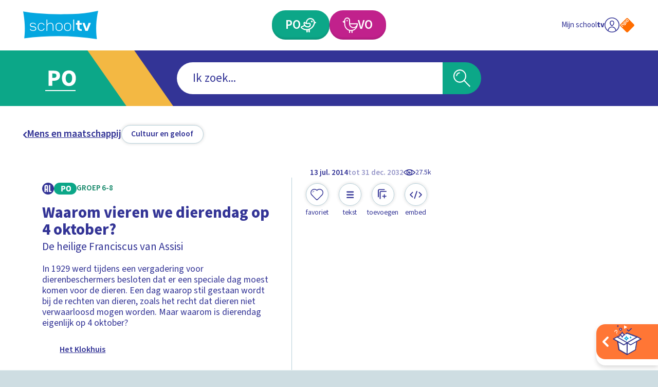

--- FILE ---
content_type: text/html; charset=utf-8
request_url: https://schooltv.nl/video-item/waarom-vieren-we-dierendag-op-4-oktober-de-heilige-franciscus-van-assisi/dierendag-hoera-voor-je-huisdier
body_size: 73820
content:
<!DOCTYPE html><html lang="nl"><head><meta charSet="utf-8"/><meta name="viewport" content="width=device-width"/><title>Waarom vieren we dierendag op 4 oktober? | Dierendag | Schooltv</title><meta name="description" content="In 1929 werd tijdens een vergadering voor dierenbeschermers besloten dat er een speciale dag moest komen voor de dieren. Een dag waarop stil gestaan wordt bij de rechten van dieren, zoals het recht dat dieren niet verwaarloosd mogen worden. Maar waarom is dierendag eigenlijk op 4 oktober?"/><meta name="keywords" content="dier, heilig, dierendag, Franciscus, dierenbescherming"/><meta property="og:url" content="https://schooltv.nl/video-item/waarom-vieren-we-dierendag-op-4-oktober-de-heilige-franciscus-van-assisi/dierendag-hoera-voor-je-huisdier"/><meta property="og:title" content="Waarom vieren we dierendag op 4 oktober? | Dierendag"/><meta property="og:description" content="In 1929 werd tijdens een vergadering voor dierenbeschermers besloten dat er een speciale dag moest komen voor de dieren. Een dag waarop stil gestaan wordt bij de rechten van dieren, zoals het recht dat dieren niet verwaarloosd mogen worden. Maar waarom is dierendag eigenlijk op 4 oktober?"/><meta property="og:image" content="https://api3.schooltv.nl/cache/i/25000/images/25086.w613.r16-9.c19153c.q90.webp"/><meta property="og:image:secure_url" content="https://api3.schooltv.nl/cache/i/25000/images/25086.w613.r16-9.c19153c.q90.webp"/><meta name="twitter:card" content="summary"/><meta name="twitter:title" content="Waarom vieren we dierendag op 4 oktober? | Dierendag"/><meta name="twitter:description" content="In 1929 werd tijdens een vergadering voor dierenbeschermers besloten dat er een speciale dag moest komen voor de dieren. Een dag waarop stil gestaan wordt bij de rechten van dieren, zoals het recht dat dieren niet verwaarloosd mogen worden. Maar waarom is dierendag eigenlijk op 4 oktober?"/><meta name="twitter:image" content="https://api3.schooltv.nl/cache/i/25000/images/25086.w613.r16-9.c19153c.q90.webp"/><meta property="og:video" content="https://player.ntr.nl/index.php?id=WO_NTR_663092"/><meta property="og:video:secure_url" content="https://player.ntr.nl/index.php?id=WO_NTR_663092"/><meta property="og:video:type" content="text/html"/><meta property="og:video:tag" content="dier"/><meta property="og:video:tag" content="heilig"/><meta property="og:video:tag" content="dierendag"/><meta property="og:video:tag" content="Franciscus"/><meta property="og:video:tag" content="dierenbescherming"/><script type="application/ld+json">{"@context":"https://schema.org","@type":"VideoObject","name":"Waarom vieren we dierendag op 4 oktober?","description":"In 1929 werd tijdens een vergadering voor dierenbeschermers besloten dat er een speciale dag moest komen voor de dieren. Een dag waarop stil gestaan wordt bij de rechten van dieren, zoals het recht dat dieren niet verwaarloosd mogen worden. Maar waarom is dierendag eigenlijk op 4 oktober?","thumbnailUrl":["https://api3.schooltv.nl/cache/i/25000/images/25086.w613.r16-9.c19153c.q90.webp"],"uploadDate":"2014-07-13T22:00:00+02:00","duration":"PT2M10S","embedUrl":"https://player.ntr.nl/index.php?id=WO_NTR_663092","interactionStatistic":{"@type":"InteractionCounter","interactionType":{"@type":"WatchAction"},"userInteractionCount":27584}}</script><link rel="preload" href="https://api3.schooltv.nl/cache/i/44000/images/44351.w35.r1-1.f837723.q90.png" as="image" fetchpriority="high"/><meta name="next-head-count" content="24"/><link rel="stylesheet" href="https://cdn.npoplayer.nl/player/v1/web/npoplayer.css"/><link rel="preconnect" href="https://use.typekit.net" crossorigin /><link rel="preload" href="/_next/static/css/df7e3f0481c93480.css" as="style"/><link rel="stylesheet" href="/_next/static/css/df7e3f0481c93480.css" data-n-g=""/><link rel="preload" href="/_next/static/css/8bb54ac15149f380.css" as="style"/><link rel="stylesheet" href="/_next/static/css/8bb54ac15149f380.css" data-n-p=""/><link rel="preload" href="/_next/static/css/230b09cb1b28d9a1.css" as="style"/><link rel="stylesheet" href="/_next/static/css/230b09cb1b28d9a1.css" data-n-p=""/><noscript data-n-css=""></noscript><script defer="" nomodule="" src="/_next/static/chunks/polyfills-42372ed130431b0a.js"></script><script src="/_next/static/chunks/webpack-59c5c889f52620d6.js" defer=""></script><script src="/_next/static/chunks/framework-64ad27b21261a9ce.js" defer=""></script><script src="/_next/static/chunks/main-21322eca63a4c8e0.js" defer=""></script><script src="/_next/static/chunks/pages/_app-fd221932327dcaee.js" defer=""></script><script src="/_next/static/chunks/959-99bc0e73968035f5.js" defer=""></script><script src="/_next/static/chunks/206-b6f1327582141e71.js" defer=""></script><script src="/_next/static/chunks/878-f1f3357102b10e58.js" defer=""></script><script src="/_next/static/chunks/444-ad32aab3deb2e0d2.js" defer=""></script><script src="/_next/static/chunks/148-2c0351e31269503c.js" defer=""></script><script src="/_next/static/chunks/pages/video-item/%5Bslug%5D/%5Bplaylist%5D-8ea33fd3a3fe0514.js" defer=""></script><script src="/_next/static/swQwQOkNhwjDd4uiwD3D8/_buildManifest.js" defer=""></script><script src="/_next/static/swQwQOkNhwjDd4uiwD3D8/_ssgManifest.js" defer=""></script><style data-href="https://use.typekit.net/jqq1cfg.css">@import url("https://p.typekit.net/p.css?s=1&k=jqq1cfg&ht=tk&f=17265.17267.17268.17269.17270.17271.17272.17273&a=116151757&app=typekit&e=css");@font-face{font-family:"source-sans-pro";src:url("https://use.typekit.net/af/61f808/00000000000000003b9b3d63/27/l?primer=7cdcb44be4a7db8877ffa5c0007b8dd865b3bbc383831fe2ea177f62257a9191&fvd=n4&v=3") format("woff2"),url("https://use.typekit.net/af/61f808/00000000000000003b9b3d63/27/d?primer=7cdcb44be4a7db8877ffa5c0007b8dd865b3bbc383831fe2ea177f62257a9191&fvd=n4&v=3") format("woff"),url("https://use.typekit.net/af/61f808/00000000000000003b9b3d63/27/a?primer=7cdcb44be4a7db8877ffa5c0007b8dd865b3bbc383831fe2ea177f62257a9191&fvd=n4&v=3") format("opentype");font-display:auto;font-style:normal;font-weight:400;font-stretch:normal}@font-face{font-family:"source-sans-pro";src:url("https://use.typekit.net/af/422d60/00000000000000003b9b3d67/27/l?primer=7cdcb44be4a7db8877ffa5c0007b8dd865b3bbc383831fe2ea177f62257a9191&fvd=n7&v=3") format("woff2"),url("https://use.typekit.net/af/422d60/00000000000000003b9b3d67/27/d?primer=7cdcb44be4a7db8877ffa5c0007b8dd865b3bbc383831fe2ea177f62257a9191&fvd=n7&v=3") format("woff"),url("https://use.typekit.net/af/422d60/00000000000000003b9b3d67/27/a?primer=7cdcb44be4a7db8877ffa5c0007b8dd865b3bbc383831fe2ea177f62257a9191&fvd=n7&v=3") format("opentype");font-display:auto;font-style:normal;font-weight:700;font-stretch:normal}@font-face{font-family:"source-sans-pro";src:url("https://use.typekit.net/af/9373a0/00000000000000003b9b3d68/27/l?primer=7cdcb44be4a7db8877ffa5c0007b8dd865b3bbc383831fe2ea177f62257a9191&fvd=i7&v=3") format("woff2"),url("https://use.typekit.net/af/9373a0/00000000000000003b9b3d68/27/d?primer=7cdcb44be4a7db8877ffa5c0007b8dd865b3bbc383831fe2ea177f62257a9191&fvd=i7&v=3") format("woff"),url("https://use.typekit.net/af/9373a0/00000000000000003b9b3d68/27/a?primer=7cdcb44be4a7db8877ffa5c0007b8dd865b3bbc383831fe2ea177f62257a9191&fvd=i7&v=3") format("opentype");font-display:auto;font-style:italic;font-weight:700;font-stretch:normal}@font-face{font-family:"source-sans-pro";src:url("https://use.typekit.net/af/ffb1e2/00000000000000003b9b3d64/27/l?primer=7cdcb44be4a7db8877ffa5c0007b8dd865b3bbc383831fe2ea177f62257a9191&fvd=i4&v=3") format("woff2"),url("https://use.typekit.net/af/ffb1e2/00000000000000003b9b3d64/27/d?primer=7cdcb44be4a7db8877ffa5c0007b8dd865b3bbc383831fe2ea177f62257a9191&fvd=i4&v=3") format("woff"),url("https://use.typekit.net/af/ffb1e2/00000000000000003b9b3d64/27/a?primer=7cdcb44be4a7db8877ffa5c0007b8dd865b3bbc383831fe2ea177f62257a9191&fvd=i4&v=3") format("opentype");font-display:auto;font-style:italic;font-weight:400;font-stretch:normal}@font-face{font-family:"source-sans-pro";src:url("https://use.typekit.net/af/b6c887/00000000000000003b9b3d61/27/l?primer=7cdcb44be4a7db8877ffa5c0007b8dd865b3bbc383831fe2ea177f62257a9191&fvd=n3&v=3") format("woff2"),url("https://use.typekit.net/af/b6c887/00000000000000003b9b3d61/27/d?primer=7cdcb44be4a7db8877ffa5c0007b8dd865b3bbc383831fe2ea177f62257a9191&fvd=n3&v=3") format("woff"),url("https://use.typekit.net/af/b6c887/00000000000000003b9b3d61/27/a?primer=7cdcb44be4a7db8877ffa5c0007b8dd865b3bbc383831fe2ea177f62257a9191&fvd=n3&v=3") format("opentype");font-display:auto;font-style:normal;font-weight:300;font-stretch:normal}@font-face{font-family:"source-sans-pro";src:url("https://use.typekit.net/af/524796/00000000000000003b9b3d62/27/l?primer=7cdcb44be4a7db8877ffa5c0007b8dd865b3bbc383831fe2ea177f62257a9191&fvd=i3&v=3") format("woff2"),url("https://use.typekit.net/af/524796/00000000000000003b9b3d62/27/d?primer=7cdcb44be4a7db8877ffa5c0007b8dd865b3bbc383831fe2ea177f62257a9191&fvd=i3&v=3") format("woff"),url("https://use.typekit.net/af/524796/00000000000000003b9b3d62/27/a?primer=7cdcb44be4a7db8877ffa5c0007b8dd865b3bbc383831fe2ea177f62257a9191&fvd=i3&v=3") format("opentype");font-display:auto;font-style:italic;font-weight:300;font-stretch:normal}@font-face{font-family:"source-sans-pro";src:url("https://use.typekit.net/af/348732/00000000000000003b9b3d65/27/l?primer=7cdcb44be4a7db8877ffa5c0007b8dd865b3bbc383831fe2ea177f62257a9191&fvd=n6&v=3") format("woff2"),url("https://use.typekit.net/af/348732/00000000000000003b9b3d65/27/d?primer=7cdcb44be4a7db8877ffa5c0007b8dd865b3bbc383831fe2ea177f62257a9191&fvd=n6&v=3") format("woff"),url("https://use.typekit.net/af/348732/00000000000000003b9b3d65/27/a?primer=7cdcb44be4a7db8877ffa5c0007b8dd865b3bbc383831fe2ea177f62257a9191&fvd=n6&v=3") format("opentype");font-display:auto;font-style:normal;font-weight:600;font-stretch:normal}@font-face{font-family:"source-sans-pro";src:url("https://use.typekit.net/af/31c386/00000000000000003b9b3d66/27/l?primer=7cdcb44be4a7db8877ffa5c0007b8dd865b3bbc383831fe2ea177f62257a9191&fvd=i6&v=3") format("woff2"),url("https://use.typekit.net/af/31c386/00000000000000003b9b3d66/27/d?primer=7cdcb44be4a7db8877ffa5c0007b8dd865b3bbc383831fe2ea177f62257a9191&fvd=i6&v=3") format("woff"),url("https://use.typekit.net/af/31c386/00000000000000003b9b3d66/27/a?primer=7cdcb44be4a7db8877ffa5c0007b8dd865b3bbc383831fe2ea177f62257a9191&fvd=i6&v=3") format("opentype");font-display:auto;font-style:italic;font-weight:600;font-stretch:normal}.tk-source-sans-pro{font-family:"source-sans-pro",sans-serif}</style></head><body><div id="__next"><a href="#main" class="label-02 SkipToMainContentButton_skipToMainContent__HEcMf">Ga naar hoofdinhoud</a><div class="DefaultLayout_appWrapper__LO_ab"><header class="DefaultLayout_header__2QCaS"><div><div><div class="SiteHeader_contentWrapper__Dc9Sj ContentWrapper_wrapper__zPa2Q false"><nav class="SiteHeader_primary__mjGB1 false"><a class="SiteHeader_logo__ucdGO" href="/"><span class="Icon_icon__6Kcnd false"><svg xmlns="http://www.w3.org/2000/svg" viewBox="0 0 233.8 88.5" aria-hidden="true"><path fill="#05A7E0" d="M3.5 85.9C7.2 57.7 4.9 29.9 0 2c.8.1 1.4.2 2.1.3 13.8 2.5 27.7 4.1 41.6 5.3 31 2.7 62.1 3.7 93.2 3 23.5-.5 47-1.9 70.2-5.4 8.4-1.3 16.7-3.2 25-4.8.5-.1 1-.2 1.7-.4-6.7 29.3-7.9 58.8-4 88.5C154.5 76.9 79.1 76.8 3.5 85.9"></path><path fill="#FFF" d="M40.8 56c0 2.3-1 4.1-2.9 5.4-1.8 1.1-4.1 1.6-6.9 1.6-5.5 0-8.9-2.1-10.2-6.2h2.5c1 2.7 3.6 4.1 7.7 4.1 1 0 1.8-.1 2.6-.3s1.5-.4 2.2-.8c1.7-.9 2.5-2.1 2.5-3.8s-.9-3-2.6-3.9c-1.3-.7-3-1.1-4.9-1.1-6.4 0-9.5-2.3-9.5-6.8s3-6.8 9.1-6.8c5.2 0 8.4 1.9 9.7 5.8h-2.5c-.5-1.5-1.5-2.6-2.9-3.1-.9-.4-2.4-.6-4.3-.6-4.5 0-6.7 1.5-6.7 4.6 0 2.9 2.4 4.3 7.1 4.3 1.5 0 2.8.2 3.9.5s2.2.8 3.1 1.4c2 1.4 3 3.2 3 5.7m22.1 4.9c-1.9 1.4-4 2.1-6.4 2.1-1.5 0-2.9-.3-4.2-.8s-2.4-1.4-3.5-2.4c-2.1-2.2-3.2-4.9-3.2-8v-3c0-1.6.3-3 .8-4.3s1.3-2.5 2.4-3.6c2.2-2.2 4.7-3.3 7.7-3.3 2.3 0 4.4.7 6.3 2 .9.7 1.7 1.4 2.3 2.3s1.2 1.8 1.6 2.9h-2.5c-.3-.8-.8-1.4-1.3-2.1S61.7 41.5 61 41c-1.4-1-2.9-1.4-4.6-1.4-2.3 0-4.3.9-6 2.6-1.6 1.7-2.4 3.8-2.4 6.2V52c0 1.2.2 2.4.6 3.4s1 2 1.8 2.9c1.7 1.7 3.7 2.6 6 2.6 1.8 0 3.3-.5 4.8-1.6q1.05-.75 1.8-1.8c.75-1.05.9-1.4 1.2-2.2h2.6c-.7 2.3-2 4.1-3.9 5.6m29 1.7V47.4c0-2.5-.7-4.5-2-5.9-1.2-1.3-2.9-1.9-5-1.9-1.3 0-2.4.2-3.5.6s-2.1.9-3 1.7c-2.1 1.7-3.2 4-3.2 6.9v13.9h-2.5V27.3h2.5v16.4c.2-1.5 1.3-2.9 3.1-4.2q3-2.1 6.6-2.1c2.9 0 5.2.9 6.9 2.6 1.7 1.8 2.6 4.4 2.6 7.6v14.9h-2.5zm27.8-2.4c-2.1 1.9-4.7 2.9-7.8 2.9s-5.6-1-7.7-2.9-3.1-4.4-3.1-7.5v-5c0-3 1-5.5 3.1-7.4s4.7-2.8 7.7-2.8c3.1 0 5.7.9 7.8 2.8 1 1 1.8 2.1 2.3 3.3s.8 2.6.8 4.1v5c0 3-1.1 5.5-3.1 7.5m.6-12.7q0-1.8-.6-3.3c-.6-1.5-1.1-1.8-1.9-2.6-1.6-1.3-3.5-2-5.9-2-2.3 0-4.2.7-5.8 2-.8.8-1.5 1.6-1.9 2.6s-.6 2.1-.6 3.3V53c0 2.4.8 4.3 2.5 5.8.8.7 1.7 1.2 2.6 1.6s2 .5 3.2.5 2.3-.2 3.2-.5 1.8-.9 2.6-1.6c1.7-1.5 2.6-3.4 2.6-5.8zm25.9 12.7c-2.1 1.9-4.7 2.9-7.8 2.9s-5.6-1-7.7-2.9-3.1-4.4-3.1-7.5v-5c0-3 1-5.5 3.1-7.4s4.7-2.8 7.7-2.8c3.1 0 5.7.9 7.8 2.8 1 1 1.8 2.1 2.3 3.3s.8 2.6.8 4.1v5c0 3-1 5.5-3.1 7.5m.6-12.7q0-1.8-.6-3.3c-.6-1.5-1.1-1.8-1.9-2.6-1.6-1.3-3.5-2-5.9-2-2.3 0-4.2.7-5.8 2-.8.8-1.5 1.6-1.9 2.6s-.6 2.1-.6 3.3V53c0 2.4.8 4.3 2.5 5.8.8.7 1.7 1.2 2.6 1.6s2 .5 3.2.5 2.3-.2 3.2-.5 1.8-.9 2.6-1.6c1.7-1.5 2.6-3.4 2.6-5.8zm9.5 15.1V27.3h2.5v35.3zm23.6 0c-3.1 0-5.7-.8-7.8-2.5-2.2-1.7-3.3-3.9-3.3-6.5V43.5h-4.4v-5.6h4.4v-7.5h7v7.5h6.8v5.6h-6.8V54q0 .6.3 1.2c.3.6.5.7.8 1s.8.5 1.3.6 1 .2 1.6.2h2.8v5.6zm21.4 0H194l-9.4-24.7h7.1l6.1 17.7 6.1-17.7h7.1z"></path></svg></span></a><div class="SiteHeader_buttonWrapper__G4jrJ"><a class="EducationalStageButton_button__BJG1I
          EducationalStageButton_isPrimary__QEZAE false undefined" href="/onderwijsvorm/primair-onderwijs"><span class="EducationalStageButton_inner__QpnsT"><span class="label-01"></span></span></a><a class="EducationalStageButton_button__BJG1I
          EducationalStageButton_isSecondary__q3lfR false undefined" href="/onderwijsvorm/voortgezet-onderwijs"><span class="EducationalStageButton_inner__QpnsT"><span class="label-01"></span></span></a></div><div class="SiteHeader_profileButtonWrapper__Pvrwo"><a aria-label="Naar de website van NPO" target="_blank" href="https://npo.nl/"><span class="SiteHeader_npoIconWrapper__yXqfr"><span class="Icon_icon__6Kcnd Icon_keepColors__GjjRs"><svg xmlns="http://www.w3.org/2000/svg" xml:space="preserve" viewBox="0 0 576 576" aria-hidden="true"><path fill="#FF6D00" d="M542.98 259.01c15.95 15.95 15.95 42.04 0 57.98L316.99 542.98c-15.95 15.95-42.04 15.95-57.98 0L33.02 316.99c-15.95-15.95-15.95-42.04 0-57.98L259.01 33.02c15.95-15.95 42.04-15.95 57.98 0z"></path><path fill="#FFF" d="M264.16 74 242 96.16c-12.83 12.83-12.83 33.83 0 46.67l22.16 22.16c12.83 12.83 33.83 12.83 46.67 0l22.16-22.16c12.83-12.83 12.83-33.84 0-46.67L310.83 74C298 61.16 277 61.16 264.16 74m49.83 37c4.67 4.67 4.67 12.3 0 16.97l-18.01 18.01c-4.67 4.67-12.3 4.67-16.97 0l-18-18c-4.67-4.67-4.67-12.3 0-16.97l18-18.01c4.67-4.67 12.3-4.67 16.97 0zM181.67 156.49l-22.16 22.16c-12.84 12.83-12.83 33.84 0 46.67l18.15 18.15 4.01 4.01 34.06 34.06c4.67 4.67 12.29 4.68 16.95.02s4.65-12.28-.02-16.95l-11.63-11.63c2.63-1.45 5.09-3.28 7.32-5.5l22.16-22.16c12.83-12.83 12.83-33.83 0-46.67l-22.16-22.16c-12.85-12.83-33.85-12.83-46.68 0m49.82 37.01c4.67 4.67 4.67 12.3 0 16.97l-18.01 18c-4.67 4.67-12.3 4.67-16.97 0l-1.93-1.93-16.08-16.08c-4.67-4.67-4.67-12.3 0-16.97l18.01-18.01c4.67-4.67 12.3-4.67 16.97 0zM97.88 240.28l-22.16 22.16c-12.83 12.83-12.83 33.83 0 46.67l.3.3 10.78 10.78 27.28 27.28c4.67 4.67 12.29 4.68 16.95.02 4.65-4.65 4.64-12.28-.02-16.95l-27.28-27.28-9-9c-4.67-4.67-4.67-12.3 0-16.97l18.01-18.01c4.67-4.67 12.3-4.67 16.97 0l9 9 27.28 27.29c4.67 4.67 12.29 4.68 16.95.02 4.65-4.65 4.64-12.28-.02-16.95l-27.28-27.28-10.78-10.78-.3-.3c-12.85-12.83-33.85-12.83-46.68 0"></path></svg></span></span></a></div></nav><div class="SiteHeader_secondary__SCXqV"><div class="SiteHeaderSearch_siteHeaderSearch__pJqou undefined"><div class="SiteHeaderSearch_searchWrapper__OTUEm"><section class="Search_search__xuG2b undefined" role="search"><form class="Search_formWrapper__iT_O9"><div class="Search_inputWrapper__GJMbt"><div class="Search_mainBoxWrapper__RpUQC"><input aria-expanded="false" aria-owns="searchAutoCompleteListheaderSearch" aria-autocomplete="both" aria-controls="searchAutoCompleteListheaderSearch" autoComplete="off" role="combobox" aria-describedby="searchAssistiveHint" type="search" class="label-02 Search_input__4yWPT" maxLength="256"/></div><button type="submit" class="null Search_submit__swTHq"><span class="Search_iconWrapper__8dcGU"><span class="Icon_icon__6Kcnd false"><svg xmlns="http://www.w3.org/2000/svg" xml:space="preserve" viewBox="0 0 56 56" aria-hidden="true"><path d="M37.4 34.9C45 26 43.8 12.6 34.9 5 25.9-2.5 12.6-1.4 5 7.5s-6.4 22.3 2.5 29.9c7.9 6.7 19.5 6.7 27.4 0L53.5 56l2.5-2.5zM30 36.5c-2.7 1.6-5.7 2.4-8.8 2.4-9.8 0-17.7-7.9-17.7-17.7S11.4 3.5 21.2 3.5s17.7 7.9 17.7 17.7c0 6.3-3.4 12.1-8.9 15.3"></path><path d="M8.8 21.2h3.5c0-4.9 4-8.8 8.8-8.8V8.8c-6.7.1-12.3 5.6-12.3 12.4"></path></svg></span></span></button></div></form></section></div></div></div></div></div></div></header><div class="LayoutWrapper_container__0dlVc"><div class="DefaultLayout_main__uP3tA" id="main"><style>
    #nprogress {
      pointer-events: none;
    }
    #nprogress .bar {
      background: #009dd1;
      position: fixed;
      z-index: 9999;
      top: 0;
      left: 0;
      width: 100%;
      height: 2px;
    }
    #nprogress .peg {
      display: block;
      position: absolute;
      right: 0px;
      width: 100px;
      height: 100%;
      box-shadow: 0 0 10px #009dd1, 0 0 5px #009dd1;
      opacity: 1;
      -webkit-transform: rotate(3deg) translate(0px, -4px);
      -ms-transform: rotate(3deg) translate(0px, -4px);
      transform: rotate(3deg) translate(0px, -4px);
    }
    #nprogress .spinner {
      display: block;
      position: fixed;
      z-index: 1031;
      top: 15px;
      right: 15px;
    }
    #nprogress .spinner-icon {
      width: 18px;
      height: 18px;
      box-sizing: border-box;
      border: solid 2px transparent;
      border-top-color: #009dd1;
      border-left-color: #009dd1;
      border-radius: 50%;
      -webkit-animation: nprogresss-spinner 400ms linear infinite;
      animation: nprogress-spinner 400ms linear infinite;
    }
    .nprogress-custom-parent {
      overflow: hidden;
      position: relative;
    }
    .nprogress-custom-parent #nprogress .spinner,
    .nprogress-custom-parent #nprogress .bar {
      position: absolute;
    }
    @-webkit-keyframes nprogress-spinner {
      0% {
        -webkit-transform: rotate(0deg);
      }
      100% {
        -webkit-transform: rotate(360deg);
      }
    }
    @keyframes nprogress-spinner {
      0% {
        transform: rotate(0deg);
      }
      100% {
        transform: rotate(360deg);
      }
    }
  </style><div class="undefined ContentWrapper_wrapper__zPa2Q false"><div><header class="MediaObjectDetailPage_header__p5h2s"><nav class="SecondaryNavigation_container__sYFWZ"><ul class="SecondaryNavigation_list__hfmdG"><li><a class="PrimaryButton_container__bHkOM PrimaryButton_primaryButtonVariantDefault__w90LJ false false false" href="/zoeken?sub_categories=mens-en-maatschappij-cultuur-en-geloof&amp;educational_stages="><span class="PrimaryButton_inner__MLRaF undefined false"><span class="copy-02 PrimaryButton_label__Wtu0t">Cultuur en geloof</span></span></a></li></ul></nav></header><div class="MediaObjectDetailPage_wrapper__aMgtO"><main><article><div class="MediaObjectDetailHero_container__hBID_"><div class="MediaObjectDetailHero_mediaWrapper__0jTI9"><div class="NpoPlayerWrapper_container__8ekoL false false false"><div id="player-WO_NTR_663092"></div></div></div><div class="MediaObjectDate_container__IrEwT"><div class="MediaObjectDate_timeWrapper__K8td3"><time class="label-03 undefined MediaObjectDate_date__53IuI" dateTime="2014-07-13T22:00:00+02:00">13 jul 2014</time><time class="label-03 MediaObjectDate_offlineDate__PM1Yp MediaObjectDate_date__53IuI" dateTime="2032-12-31T23:00:00+01:00">tot 31 dec 2032</time></div><div class="MediaObjectDate_viewCounterWrapper__CvdZR"><span class="ViewCounter_container__vPoy2 ViewCounter_isHorizontal__O8JPX"><span class="ViewCounter_iconWrapper__Utgxh"><span class="Icon_icon__6Kcnd false"><svg xmlns="http://www.w3.org/2000/svg" xml:space="preserve" viewBox="0 0 25.8 13.3" aria-hidden="false" aria-label="Dit item is 27584 keer bekeken" role="img"><path d="M25.5 5.9c-1.9-1.8-4-3.2-6.2-4.4-4.3-2.1-9.4-2-13.6.2C3.7 2.8 1.8 4.2.3 6c-.4.5-.4 1.1.1 1.6 3.7 3.7 8 6.2 13.5 5.7 4.4-.5 8.5-2.5 11.6-5.7.4-.5.4-1.2 0-1.7m-23.7.8c1.6-1.7 3.6-3.1 5.7-4-1.7 2.5-1.5 5.9.6 8.2-2.3-1-4.5-2.4-6.3-4.2m11 4.5C10.1 11.1 8 9 8.1 6.4c0-2.6 2.2-4.7 4.8-4.7s4.7 2.2 4.7 4.8-2.2 4.7-4.8 4.7m4.8-.5c1.8-2.2 2.1-5.3.6-7.7 2.1 1 4 2.2 5.6 3.8-1.7 1.6-3.9 3-6.2 3.9"></path><path d="M13.9 6.5c-.6.1-1.2-.3-1.3-.9-.2-.7.2-1.2 1-1.5-1.3-.4-2.8.2-3.4 1.5-.5 1.2-.1 2.7 1.1 3.4 1.2.8 2.8.5 3.7-.6.9-1 .8-2.4 0-3.4 0 .9-.4 1.4-1.1 1.5"></path></svg></span></span><span class="label-04 ViewCounter_label__60iwF">27.5k</span></span></div></div><div class="MediaObjectDetailHero_wrapper__NGT8B"><div class="MediaObjectDetailHero_main__kMgkq"><div class="MediaObjectDetailContent_container__t1n6B false"><div class="MediaObjectDetailContent_metaWrapper__UfVqL"><div class="MediaObjectDetailContent_badgeWrapper___JjFc"><div class="EducationalStageBadgeWrapper_container__OMZa7 false"></div><div class="MediaObjectDetailContent_broadcasterLogo__x6cWx"><div class="ImageWrapper_container__uUNA1 ImageWrapper_contain__4l_2R"><img src="https://api3.schooltv.nl/cache/oi/47000/images/47827.1920.0.f6ea498.png" alt="Logo NTR zwart"/></div></div></div></div><header class="MediaObjectDetailContent_header__E61KJ"><h1 class="heading-03 MediaObjectDetailContent_heading__GSNag">Waarom vieren we dierendag op 4 oktober?</h1><p class="copy-01 undefined">De heilige Franciscus van Assisi</p></header><p class="copy-03 MediaObjectDetailContent_copy__YUCi_">In 1929 werd tijdens een vergadering voor dierenbeschermers besloten dat er een speciale dag moest komen voor de dieren. Een dag waarop stil gestaan wordt bij de rechten van dieren, zoals het recht dat dieren niet verwaarloosd mogen worden. Maar waarom is dierendag eigenlijk op 4 oktober?</p><div class="ShowBanner_container__UrAyr ShowBanner_isLinked__RpAfu"><div class="ShowBanner_imageContainer__uMzrk"><div class="ImageWrapper_container__uUNA1 ImageWrapper_cover__YdfjQ"><img alt="Programmalogo Klokhuis" fetchpriority="high" width="35" height="35" decoding="async" data-nimg="1" style="color:transparent" src="https://api3.schooltv.nl/cache/i/44000/images/44351.w35.r1-1.f837723.q90.png"/></div></div><p class="label-06 undefined">Het Klokhuis</p><a class="ShowBanner_link__9h8PM" href="/programma/het-klokhuis"></a></div></div></div><div class="MediaObjectDetailHero_meta__odxCI"><div><div class="MediaObjectDetailHeroMeta_primary__jmjye"><ul class="MediaObjectDetailHeroMeta_buttonList__4QLm_"><li class="MediaObjectDetailHeroMeta_buttonItem__fcmHv"><button type="button" class="FavoriteButton_container__jmZrU FavoriteButton_large__4IkWY"><span class="FavoriteButton_buttonInner__yHniU FavoriteButton_large__4IkWY"><span class="FavoriteButton_inner__0B_OE"><span class="FavoriteButton_iconWrapper__AKRLP"><span class="Icon_icon__6Kcnd false"><svg xmlns="http://www.w3.org/2000/svg" xml:space="preserve" viewBox="0 0 17.1 15" aria-hidden="true"><path d="M13.5.2c-1.7-.5-3.6-.1-5 1.1-.2-.2-.4-.4-.7-.5-2.2-1.4-5-.9-6.6 1.1-1.6 1.9-1.5 4.8.2 6.6l6 6 .1.1c.6.6 1.6.5 2.1-.1 2-2 4.1-4 6.1-6 .5-.6.9-1.2 1.1-2 .9-2.7-.6-5.5-3.3-6.3m1.4 7.6c-1.9 2-3.9 3.9-5.8 5.8 0 .1-.1.1-.2.2-.3.2-.7.1-.9-.2-1.9-1.9-3.9-3.8-5.8-5.8C.7 6.3.7 3.9 2.1 2.4 3.5.8 6 .6 7.7 1.9c.3.3.5.5.9.8.3-.3.6-.5.9-.8C11.2.6 13.6.7 15 2.3c1.5 1.6 1.4 4-.1 5.5"></path><path d="m2.7 4.8.2.3c.1-.1.3-.2.3-.3.1-.9.8-1.5 1.6-1.6.1 0 .2-.2.4-.3-.2-.1-.3-.2-.5-.2-1.1.1-1.9 1-2 2.1"></path></svg></span></span></span><span class="label-04 FavoriteButton_label__jGjAl">Favoriet</span></span></button></li><li class="MediaObjectDetailHeroMeta_buttonItem__fcmHv"><button type="button" class="PrimaryButton_container__bHkOM PrimaryButton_primaryButtonVariantRound__StNL2 false false false"><span class="PrimaryButton_inner__MLRaF undefined false"><span class="PrimaryButton_iconWrapper__8OREU"><span class="Icon_icon__6Kcnd false"><svg xmlns="http://www.w3.org/2000/svg" xml:space="preserve" viewBox="0 0 41 41" aria-hidden="true"><path d="M30.5 13.9H11c-1.3 0-2.4-.9-2.4-2s1.1-2 2.4-2h19.5c1.3 0 2.4.9 2.4 2s-1.1 2-2.4 2M30.5 23.3H11c-1.3 0-2.4-.9-2.4-2 0-1 1.1-2 2.4-2h19.5c1.3 0 2.4.9 2.4 2 0 1-1.1 2-2.4 2M30.5 32.6H11c-1.3 0-2.4-.9-2.4-2 0-1 1.1-2 2.4-2h19.5c1.3 0 2.4.9 2.4 2s-1.1 2-2.4 2"></path></svg></span></span></span></button></li><li class="MediaObjectDetailHeroMeta_buttonItem__fcmHv"><button type="button" class="PrimaryButton_container__bHkOM PrimaryButton_primaryButtonVariantRound__StNL2 false false false"><span class="PrimaryButton_inner__MLRaF undefined false"><span class="PrimaryButton_iconWrapper__8OREU"><span class="Icon_icon__6Kcnd false"><svg xmlns="http://www.w3.org/2000/svg" xml:space="preserve" viewBox="0 0 41 41" aria-hidden="true"><path d="M5 29.6c-.9 0-1.6-.7-1.6-1.6V7.5c.1-2.8 2.4-5 5.1-5h16.3c.8 0 1.6.7 1.6 1.6 0 .8-.7 1.6-1.6 1.6H8.5c-1 0-1.8.8-1.8 1.8V28c0 .8-.7 1.6-1.7 1.6"></path><path d="M11 35.6c-.9 0-1.6-.7-1.6-1.6V13.5c.1-2.8 2.4-5 5.1-5h16.3c.8 0 1.6.7 1.6 1.6 0 .8-.7 1.6-1.6 1.6H14.5c-1 0-1.8.8-1.8 1.8V34c0 .8-.7 1.6-1.7 1.6"></path><path d="M32.2 26.2c0 .8-.6 1.4-1.4 1.4h-4.3v4.3c0 .8-.6 1.4-1.4 1.4s-1.4-.6-1.4-1.4v-4.3h-4.3c-.8 0-1.4-.6-1.4-1.4s.6-1.4 1.4-1.4h4.3v-4.3c0-.8.6-1.4 1.4-1.4s1.4.6 1.4 1.4v4.3h4.3c.8 0 1.4.6 1.4 1.4"></path></svg></span></span></span></button></li><li class="MediaObjectDetailHeroMeta_buttonItem__fcmHv"><button type="button" class="PrimaryButton_container__bHkOM PrimaryButton_primaryButtonVariantRound__StNL2 false false false"><span class="PrimaryButton_inner__MLRaF undefined false"><span class="PrimaryButton_iconWrapper__8OREU"><span class="Icon_icon__6Kcnd false"><svg xmlns="http://www.w3.org/2000/svg" xml:space="preserve" viewBox="0 0 41 41" aria-hidden="true"><path d="M16.1 34.6c-.9 0-1.6-.7-1.6-1.6 0-.2 0-.4.1-.6.9-2.8 1.9-5.6 2.8-8.3l4.7-14.2c.3-1 .8-1.5 1.7-1.5s1.6.7 1.7 1.5c0 .2 0 .4-.1.5-.5 1.6-1.1 3.3-1.6 4.9l-6 17.9c-.3.9-.8 1.4-1.7 1.4M9.5 30.3h-.3c-.2 0-.4-.1-.6-.2-.1-.1-.3-.2-.4-.4L.9 22.4C.2 21.8 0 20.8.6 20l.3-.3 7.4-7.4c.2-.5.7-.7 1.2-.7.4 0 .8.1 1 .4.1.1.2.2.3.4.4.6.4 1.4-.1 1.9l-.4.4-5.7 5.7-.3.3-.1.3s.4.5.5.6c1.9 1.9 3.8 3.8 5.7 5.8.5.4.7 1.1.6 1.7s-.7 1.2-1.5 1.2M31.5 30.3h.3c.2 0 .4-.1.6-.2s.3-.2.4-.4l7.3-7.3c.7-.6.9-1.6.3-2.4l-.3-.3-7.4-7.4c-.3-.4-.8-.6-1.3-.6-.4 0-.8.1-1 .4-.1.1-.2.2-.3.4-.4.6-.4 1.4.1 1.9l.4.4 5.7 5.7.3.3.3.3s-.5.5-.5.6l-5.8 5.8c-.5.4-.7 1.1-.6 1.7.1.5.7 1.1 1.5 1.1"></path></svg></span></span></span></button></li></ul></div><div><ul class="MediaObjectDetailHeroMeta_list___rEnu"></ul></div></div></div></div></div></article></main></div></div></div><div class="ExtrasBlock_container__ttzug"><div class="undefined ContentWrapper_wrapper__zPa2Q false"><header class="ExtrasBlock_header__LM4Eo"><h2 class="heading-03 undefined">Meer</h2></header><ol class="ExtrasBlock_list__Lu_Y_"><li class="ExtrasBlock_item__k0QcM"><div class="PosterCard_container___GwZ_"><article class="PosterCard_article__SJC8y PosterCard_large__bvtXt"><a class="PosterCard_link__hiWN6" aria-label="Bekijk Ecosystemen" href="/item/ecosystemen-interactieve-schoolplaat-over-de-veluwe"></a><div class="PosterCard_primary__WgD3i"><div><header><div class="CardHeader_badgeWrapper__Xqqsz"><div class="EducationalStageBadgeWrapper_container__OMZa7 EducationalStageBadgeWrapper_wrapBadges__duxEj"></div></div><h2 class="heading-06">Ecosystemen</h2><p class="copy-03 CardHeader_subHeading__QyDH6">Interactieve schoolplaat over de Veluwe</p></header></div><div class="PosterCard_type__KsegD"><div class="CardContentTypeIndicator_container__DHiLd CardContentTypeIndicator_center__VLESm undefined"><span class="CardContentTypeIndicator_iconWrapper__uE2ZE undefined"><span class="Icon_icon__6Kcnd Icon_keepColors__GjjRs"><svg xmlns="http://www.w3.org/2000/svg" xml:space="preserve" viewBox="0 0 91 84" aria-hidden="true"><circle cx="41.5" cy="38.7" r="24.3" fill="#FFF"></circle><path fill="#333496" d="M41.1 59.8c-11.9 0-21.5-9.7-21.5-21.5s9.6-21.5 21.5-21.5 21.5 9.6 21.5 21.5c0 1 .7 1.7 1.7 1.7s1.7-.7 1.7-1.7c0-13.7-11.1-24.8-24.8-24.8S16.3 24.6 16.3 38.3s11.1 24.8 24.8 24.8c1 0 1.7-.7 1.7-1.7s-.9-1.6-1.7-1.6"></path><path fill="#FFF" d="M53.4 65c.2.3.4.6.5.9.4.7 1.3 1.1 2 .6s1-1.3.4-2c-3.6-6.3-7.3-12.4-10.9-18.7-.1-.2-.2-.3-.2-.5-.2-.7.1-1.5.8-1.8.6-.3 1.4 0 1.8.6.7 1.3 1.5 2.5 2.2 3.8 1.4 2.2 2.7 4.6 4 6.8.4.7 1.3 1.1 2 .6s1-1.3.4-2c-.7-1.4-1.6-2.7-2.3-4-.2-.3-.3-.6-.3-1-.1-.6.1-1.1.6-1.4s1.1-.3 1.5.1c.3.2.5.5.7.8.8 1.4 1.6 2.8 2.4 4 .4.7 1.3 1 2 .5s1-1.3.5-2c-.5-1-1.2-1.9-1.7-2.9-.4-.7-.4-1.5 0-1.9.5-.6 1.4-.6 2 0 .2.2.4.4.5.7.5 1 1.1 1.8 1.6 2.8.4.7 1.3 1 2 .5s.8-1.3.5-2c-.3-.5-.6-1.1-.8-1.6-.2-.7 0-1.3.6-1.7.5-.3 1.2-.2 1.7.3.2.2.3.4.5.6 2.8 4.7 5.5 9.4 8.3 14.1 1.7 3 .7 6.7-2.1 8.4-2.6 1.6-5.2 3.1-7.7 4.6-.6.4-1.3.4-2 .2-3.3-1.1-6.6-2-9.9-3.1-1.5-.4-2.1-1.4-1.9-3 .1-.1.2-.6.3-1.3"></path><path fill="#333496" d="M52 45.7c1.5-1.4 3.2-2 5.3-1 1.5-2.2 4.1-2.7 6.3-1.3.5-.7 1.3-1.4 2.2-1.6 1.7-.5 3.5 0 4.7 1.5.2.3.5.6.7 1.1 2.8 4.7 5.5 9.3 8.2 14 1.9 3.3 1.6 7.5-.8 10.4-.6.7-1.3 1.4-2.1 1.8-2.7 1.7-5.4 3.2-8.2 4.8-1.2.7-2.4.8-3.8.4-2.7-.7-5.2-1.6-7.8-2.3-1-.3-1.9-.5-2.9-.8-2.3-.8-3.7-3-3.5-5.4.2-1.9.4-3.7.6-5.6 0-.3 0-.6-.2-.8-2.5-4.5-5.2-8.8-7.7-13.3-1-1.6-.8-3.2.2-4.7s2.5-2 4.2-1.8c1.3.2 2.2.8 2.9 2 .6.7 1.2 1.7 1.7 2.6m1.5 19.5s-.1 0 0 0c-.2.5-.2 1.1-.3 1.6-.2 1.6.4 2.6 1.9 3 3.3 1.1 6.6 2 9.9 3.1.7.2 1.4.2 2-.2 2.6-1.5 5.2-3 7.7-4.6 2.9-1.8 3.8-5.5 2.1-8.4-2.8-4.7-5.5-9.4-8.3-14.1-.1-.2-.3-.4-.5-.6-.5-.5-1.2-.6-1.7-.3-.6.3-.8 1-.6 1.7.2.5.5 1.1.8 1.6.4.7.2 1.6-.5 2s-1.6.2-2-.5c-.5-1-1.1-1.8-1.6-2.8-.1-.2-.3-.5-.5-.7-.6-.6-1.5-.5-2 0-.4.5-.4 1.2 0 1.9.5 1 1.2 1.9 1.7 2.9.4.7.2 1.6-.5 2s-1.6.2-2-.5c-.8-1.4-1.6-2.8-2.4-4-.2-.3-.4-.6-.7-.8-.4-.3-1-.4-1.5-.1s-.7.7-.6 1.4c.1.3.2.6.3 1 .7 1.4 1.6 2.7 2.3 4 .4.7.3 1.7-.4 2-.7.4-1.6.2-2-.6-1.4-2.2-2.7-4.6-4-6.8-.7-1.3-1.5-2.5-2.2-3.8-.4-.6-1.2-.8-1.8-.6-.7.3-1.1 1.1-.8 1.8 0 .2.2.3.2.5 3.6 6.3 7.3 12.4 10.9 18.7.4.7.2 1.7-.4 2-.7.4-1.6.2-2-.6-.2-.4-.3-.9-.5-1.2"></path><path fill="#00A7E0" stroke="#04A6DF" stroke-miterlimit="10" stroke-width="1.38" d="M41.5 50.6c-6.7 0-12-5.4-12-12s5.3-12.1 12-12.1 12 5.4 12 12c0 .5.4 1 1 1s1-.4 1-1c0-7.6-6.3-13.9-13.9-13.9s-13.9 6.3-13.9 13.9S34 52.4 41.6 52.4c.5 0 1-.4 1-1s-.6-.8-1.1-.8z"></path></svg></span></span><span class="label-04 undefined"></span></div></div></div><div class="PosterCard_secondary__NdIl1"><div class="PosterCard_imageContainer__JBmz5"><div class="PosterCard_imageInner__AcyTm"><div class="PosterCard_imageInnerWrapper__kItLb"><div class="ImageWrapper_container__uUNA1 ImageWrapper_cover__YdfjQ"><img alt="Getekende plaat met dieren in het bos, heide en langs de beek" loading="lazy" width="302" height="169" decoding="async" data-nimg="1" style="color:transparent" src="https://api3.schooltv.nl/cache/i/44000/images/44859.w613.r300-200.57ccf6f.q90.jpg"/></div></div></div></div></div></article></div></li></ol></div></div></div></div><footer class="DefaultLayout_footer__aWV4u"><div class="LayoutWrapper_container__0dlVc"><footer class="SiteFooter_footer__tnrz4"><svg aria-hidden="true" viewBox="0 0 221.1 12" class="SiteFooter_top__3OeGT"><path d="M221.1,12V0c-6.5,1.3-13,2.7-19.6,3.7c-23.2,3.5-46.7,4.9-70.2,5.4C100.1,9.8,69,8.8,38,6.1C25.3,5,12.6,3.6,0,1.4V12H221.1z"></path></svg><div class="SiteFooter_wrapper__WcMSQ"><div class="undefined ContentWrapper_wrapper__zPa2Q false"><div class="SiteFooter_inner__bS54l"><nav class="SiteFooter_navigation__5W_af"></nav><div class="SiteFooter_newsletterWrapper__zDQCV"><p class="label-05 SiteFooter_copy__UDW21"></p></div><div class="SiteFooter_socialWrapper__pAv_y"><h2 class="heading-04 SiteFooter_socialHeading__AvjiN"></h2></div><div class="SiteFooter_additionalLogosWrapper__Ig6GY"><a href="https://ntr.nl/" target="_blank" class="SiteFooter_additionalLogo__hUwPI"><span class="Icon_icon__6Kcnd false"><svg xmlns="http://www.w3.org/2000/svg" xml:space="preserve" viewBox="0 0 74.2 24" aria-hidden="true"><path d="M20.9 12.1c-.3-1.3-.8-2.5-1.7-3.5-.7-.9-1.6-1.6-2.6-2.1-1.4-.7-2.9-.9-4.4-.8-1.1 0-2.2.3-3.1.8-.7.5-1.4.9-2 1.5-.3.3-.6.7-.9 1v-.2c0-.9-.4-1.6-1.2-2-.3-.2-.7-.4-1-.6-.6-.4-1.3-.6-2-.7-.6 0-1.2.3-1.5.8-.2.2-.2.3-.3.4-.5 1.1-.1 2.4 1 2.9.4.2.8.5 1.2.7.8.7 2 .7 2.9.2 0 0 .1 0 0 0-.2.8-.4 1.6-.5 2.4-.1 2.7 0 5.4 0 8.1v2.4l.1.1h4.2l.1-.1v-9.700000000000001c0-.4 0-.7.1-1 .4-1.8 2.1-3.1 3.9-3 .8.1 1.6.4 2.2.9.9.8 1.4 1.9 1.3 3.1v9.700000000000001H21l.1-.1v-9.899999999999999c0-.3-.1-.8-.2-1.3M37.4 14.9v.8c0 .3 0 .7-.1 1-.2 1-.8 1.9-1.6 2.5-.7.6-1.6.8-2.5.7-1.1-.2-2-.7-2.6-1.6-.4-.5-.7-1.2-.7-1.8V9.1c.3.9 1.2 1.5 2.2 1.4h3.5c1.2-.1 2.1-1.1 2-2.3s-1.1-2.1-2.3-2h-3.5c-.9 0-1.6.5-1.9 1.4l-.1.1V0c-.2.1-.3.1-.4.1-.4.2-.9.4-1.3.7L25.7 2c-.2.1-.3.3-.3.5v13.2c0 .6 0 1.3.2 1.9.9 4.2 4.9 6.9 9.2 6.3 1.6-.2 3-.9 4.2-2 1.2-1 2-2.4 2.4-4q.45-1.5.3-3zM59.4 7c-3.7-2.6-8.8-1.7-11.3 2v-.2c.1-.9-.4-1.7-1.2-2l-1.5-.9c-.6-.4-1.4-.5-2.1-.4-.8.2-1.4.9-1.5 1.7-.2.9.2 1.7 1 2.2.7.4 1.4.8 2.2 1.2.4.2.9.3 1.3.1.3-.1.7-.2 1-.3-.4.8-.6 1.7-.6 2.6v10.3l.1.1H51l.1-.1v-9.700000000000001c0-.3 0-.6.1-.9 0-.1 0-.2.1-.4.5-2 2.6-3.2 4.5-2.7 1.7.4 2.9 1.9 2.9 3.7v.7H63c0-2.6-1.3-5.3-3.6-7M70.7 16.4c-2 0-3.6 1.6-3.7 3.6 0 2 1.6 3.6 3.6 3.7 2 0 3.7-1.6 3.7-3.6s-1.6-3.6-3.6-3.7M70.5 12.7h.2c2 0 3.6-1.7 3.5-3.6 0-1.9-1.6-3.5-3.5-3.6S67.1 7 67 9c0 2 1.5 3.6 3.5 3.7"></path></svg></span></a></div></div></div></div><svg aria-hidden="true" viewBox="0 0 221.1 10.5" class="SiteFooter_bottom__zdtzQ"><path d="M0,0v8.1c73.9-8.7,147.5-8.6,221.1,2.4V0H0z"></path></svg><div class="SiteFooter_logoWrapper__18SCJ"><a class="SiteFooter_logo__Elh72" href="/"><span class="Icon_icon__6Kcnd false"><svg xmlns="http://www.w3.org/2000/svg" viewBox="0 0 233.8 88.5" aria-hidden="true"><path fill="#05A7E0" d="M3.5 85.9C7.2 57.7 4.9 29.9 0 2c.8.1 1.4.2 2.1.3 13.8 2.5 27.7 4.1 41.6 5.3 31 2.7 62.1 3.7 93.2 3 23.5-.5 47-1.9 70.2-5.4 8.4-1.3 16.7-3.2 25-4.8.5-.1 1-.2 1.7-.4-6.7 29.3-7.9 58.8-4 88.5C154.5 76.9 79.1 76.8 3.5 85.9"></path><path fill="#FFF" d="M40.8 56c0 2.3-1 4.1-2.9 5.4-1.8 1.1-4.1 1.6-6.9 1.6-5.5 0-8.9-2.1-10.2-6.2h2.5c1 2.7 3.6 4.1 7.7 4.1 1 0 1.8-.1 2.6-.3s1.5-.4 2.2-.8c1.7-.9 2.5-2.1 2.5-3.8s-.9-3-2.6-3.9c-1.3-.7-3-1.1-4.9-1.1-6.4 0-9.5-2.3-9.5-6.8s3-6.8 9.1-6.8c5.2 0 8.4 1.9 9.7 5.8h-2.5c-.5-1.5-1.5-2.6-2.9-3.1-.9-.4-2.4-.6-4.3-.6-4.5 0-6.7 1.5-6.7 4.6 0 2.9 2.4 4.3 7.1 4.3 1.5 0 2.8.2 3.9.5s2.2.8 3.1 1.4c2 1.4 3 3.2 3 5.7m22.1 4.9c-1.9 1.4-4 2.1-6.4 2.1-1.5 0-2.9-.3-4.2-.8s-2.4-1.4-3.5-2.4c-2.1-2.2-3.2-4.9-3.2-8v-3c0-1.6.3-3 .8-4.3s1.3-2.5 2.4-3.6c2.2-2.2 4.7-3.3 7.7-3.3 2.3 0 4.4.7 6.3 2 .9.7 1.7 1.4 2.3 2.3s1.2 1.8 1.6 2.9h-2.5c-.3-.8-.8-1.4-1.3-2.1S61.7 41.5 61 41c-1.4-1-2.9-1.4-4.6-1.4-2.3 0-4.3.9-6 2.6-1.6 1.7-2.4 3.8-2.4 6.2V52c0 1.2.2 2.4.6 3.4s1 2 1.8 2.9c1.7 1.7 3.7 2.6 6 2.6 1.8 0 3.3-.5 4.8-1.6q1.05-.75 1.8-1.8c.75-1.05.9-1.4 1.2-2.2h2.6c-.7 2.3-2 4.1-3.9 5.6m29 1.7V47.4c0-2.5-.7-4.5-2-5.9-1.2-1.3-2.9-1.9-5-1.9-1.3 0-2.4.2-3.5.6s-2.1.9-3 1.7c-2.1 1.7-3.2 4-3.2 6.9v13.9h-2.5V27.3h2.5v16.4c.2-1.5 1.3-2.9 3.1-4.2q3-2.1 6.6-2.1c2.9 0 5.2.9 6.9 2.6 1.7 1.8 2.6 4.4 2.6 7.6v14.9h-2.5zm27.8-2.4c-2.1 1.9-4.7 2.9-7.8 2.9s-5.6-1-7.7-2.9-3.1-4.4-3.1-7.5v-5c0-3 1-5.5 3.1-7.4s4.7-2.8 7.7-2.8c3.1 0 5.7.9 7.8 2.8 1 1 1.8 2.1 2.3 3.3s.8 2.6.8 4.1v5c0 3-1.1 5.5-3.1 7.5m.6-12.7q0-1.8-.6-3.3c-.6-1.5-1.1-1.8-1.9-2.6-1.6-1.3-3.5-2-5.9-2-2.3 0-4.2.7-5.8 2-.8.8-1.5 1.6-1.9 2.6s-.6 2.1-.6 3.3V53c0 2.4.8 4.3 2.5 5.8.8.7 1.7 1.2 2.6 1.6s2 .5 3.2.5 2.3-.2 3.2-.5 1.8-.9 2.6-1.6c1.7-1.5 2.6-3.4 2.6-5.8zm25.9 12.7c-2.1 1.9-4.7 2.9-7.8 2.9s-5.6-1-7.7-2.9-3.1-4.4-3.1-7.5v-5c0-3 1-5.5 3.1-7.4s4.7-2.8 7.7-2.8c3.1 0 5.7.9 7.8 2.8 1 1 1.8 2.1 2.3 3.3s.8 2.6.8 4.1v5c0 3-1 5.5-3.1 7.5m.6-12.7q0-1.8-.6-3.3c-.6-1.5-1.1-1.8-1.9-2.6-1.6-1.3-3.5-2-5.9-2-2.3 0-4.2.7-5.8 2-.8.8-1.5 1.6-1.9 2.6s-.6 2.1-.6 3.3V53c0 2.4.8 4.3 2.5 5.8.8.7 1.7 1.2 2.6 1.6s2 .5 3.2.5 2.3-.2 3.2-.5 1.8-.9 2.6-1.6c1.7-1.5 2.6-3.4 2.6-5.8zm9.5 15.1V27.3h2.5v35.3zm23.6 0c-3.1 0-5.7-.8-7.8-2.5-2.2-1.7-3.3-3.9-3.3-6.5V43.5h-4.4v-5.6h4.4v-7.5h7v7.5h6.8v5.6h-6.8V54q0 .6.3 1.2c.3.6.5.7.8 1s.8.5 1.3.6 1 .2 1.6.2h2.8v5.6zm21.4 0H194l-9.4-24.7h7.1l6.1 17.7 6.1-17.7h7.1z"></path></svg></span></a></div></footer></div></footer></div><aside class="DefaultLayout_extrasBarWrapper__Cgo3g"><div class="ExtrasBar_container__Om_of false"><h2 class="visually-hidden" id="extrasHeading"></h2><div class="ExtrasBar_extrasBarToggleButtonWrapper__agrjp"><button type="button" aria-expanded="false" aria-controls="extrasBarContent" class="ExtrasBarToggleButton_container__a9eI4 false"><span class="ExtrasBarToggleButton_iconWrapper__2ppMh"><span class="Icon_icon__6Kcnd false"><svg xmlns="http://www.w3.org/2000/svg" xml:space="preserve" viewBox="0 0 10 16.6" aria-hidden="true"><path d="M9.3 13.6 4.4 8.7c-.1-.1-.3-.2-.5-.4.2-.1.3-.2.5-.3 1.6-1.7 3.3-3.4 5-5.1.5-.4.7-1.1.5-1.8C9.7.6 9.2.1 8.6 0c-.5-.1-1.1.1-1.5.6L4.7 3l-4 4c-.8.6-.9 1.6-.4 2.4.1.1.2.3.4.4 2.1 2 4.2 4.1 6.3 6.2.6.7 1.6.8 2.3.2.1 0 .1-.1.2-.2.5-.6.6-1.4.1-2.1z"></path></svg></span></span><span class="ExtrasBarToggleButton_wrapper__lqUJ1"><span class="ExtrasBarToggleButton_surpriseIconWrapper__83Rz0"><span class="Icon_icon__6Kcnd Icon_keepColors__GjjRs"><svg xmlns="http://www.w3.org/2000/svg" xml:space="preserve" viewBox="0 0 55.7 60.2" aria-hidden="true"><g fill="#FFF"><path d="M10.131 24.525c.4-.4 16.8-6.5 16.8-6.5l2.7-.8s17.4 6.9 17.6 6.9 8.2 4.4 8.2 4.4l-8.4 4.6s-2.3 16.4-2.3 16.2-15.9 9.1-15.9 9.1-16.1-9.2-16.1-9.3-2.9-16.9-2.9-16.9-7.1-3.7-6.9-3.8 7.2-3.9 7.2-3.9"></path><path d="M26.231 23.325c-.3-.2-6.5-4.5-6.5-4.5l-1.9 2.3s-2.6 1.2-2.3 1.3 2 3.1 2.5 3.1 8.5-2.1 8.2-2.2"></path></g><path fill="#333496" stroke="#212C5E" stroke-miterlimit="10" stroke-width="0.4" d="M55.3 28.4c.2.1.3.4.1.6 0 .1-.1.1-.1.1-2.6 1.5-5.1 3-7.7 4.4-.4.2-.7.6-.7 1-.8 5.2-1.6 10.4-2.4 15.5 0 .2-.2.4-.4.5-5.3 3.1-10.6 6.2-16 9.2-.2.1-.5.1-.7 0-5.3-3-10.6-6.1-15.9-9.2-.2-.1-.3-.3-.4-.5-.3-2.7-2.1-14.1-2.5-17v-.3l1.6-.2c.2 1.2 1.7 10.8 1.9 11.9.2 1.6.5 3.1.7 4.7 0 .2.2.3.3.4 4.6 2.7 9.1 5.3 13.7 7.9h.2V37.9l-.6.3c-1.6.9-3.1 1.8-4.7 2.7-.2.1-.5.1-.7.1C14.8 37.4 3 30.6.4 29c-.2 0-.2-.3-.1-.4 0-.1.1-.1.1-.1 1.9-1.1 8.4-5 12.5-6.2.3-.1.6.1.7.4l.2.4c.1.3 0 .7-.3.8L10.1 25l3.9 2.3c4.4 2.6 8.9 5.2 13.3 7.7.3.2.6.2.9.1 5.6-3.3 11.2-6.5 16.8-9.8.1-.1.3-.2.5-.3l-7.2-2.7.6-1.6 4.5 1.7c1.3.5 2.6.9 3.8 1.4s2.3 1.2 3.4 1.8c1.7 1 3.2 1.9 4.7 2.8zm-26.5 9.5v19.7c.1 0 .2-.1.3-.1 4.5-2.6 9-5.2 13.6-7.8.2-.1.3-.3.4-.5l1.8-11.4c.1-.8.2-1.7.4-2.6-.3.1-.4.2-.6.3-3.2 1.9-6.4 3.7-9.6 5.6-.3.2-.7.2-1 0-1.5-.9-2.9-1.7-4.4-2.6-.4-.3-.6-.5-.9-.6zm.8-1.6c.2.2.4.3.6.4 1.3.7 2.5 1.5 3.8 2.2.3.2.8.2 1.1 0 4.8-2.8 9.7-5.6 14.5-8.4 1-.6 1.9-1.1 2.9-1.7 0-.1-.1-.1-.2-.2-1.5-.9-2.9-1.7-4.4-2.6-.2-.1-.5 0-.7.1l-6.3 3.6zM3.3 28.7c.1.1.1.1.2.1 5.8 3.4 11.7 6.8 17.5 10.1.2.1.5.1.7 0l4.2-2.4.3-.3c-2.5-1.4-4.9-2.8-7.3-4.2-3.4-2-6.8-3.9-10.2-5.9-.3-.1-.6-.2-.8-.1-1.5.9-3.1 1.8-4.6 2.7z"></path><path fill="#333496" d="M24.9 20.4c-1.3.7-2.6 1.4-3.8 2.1-.3.2-.5.4-.7.6-.7 1.2-1.4 2.5-2.1 3.8-.7-1.3-1.3-2.4-2-3.6q-.3-.6-.9-.9c-1.2-.7-2.3-1.3-3.6-2 1.3-.7 2.5-1.3 3.7-2 .3-.2.6-.5.8-.8.7-1.2 1.3-2.4 2-3.7.4.8.9 1.5 1.2 2.3.5 1.3 1.6 2.4 2.9 2.9 1 .4 1.8.8 2.5 1.3m-9.4 0c1.4.5 2.4 1.5 2.9 2.9.5-1.4 1.5-2.4 2.9-2.9-1.4-.5-2.4-1.5-2.9-2.9-.5 1.3-1.5 2.4-2.9 2.9"></path><path fill="#333496" stroke="#212C5E" stroke-miterlimit="10" stroke-width="0.4" d="m25 18.8-.2-.5c-.1-.3 0-.7.3-.8.9-.3 1.7-.6 2.6-1h.3c1.6.6 3.3 1.2 5 1.9l-.6 1.6c-1.3-.5-2.6-.9-3.8-1.4-.4-.2-.9-.2-1.4 0l-1.5.6c-.3.1-.6-.1-.7-.4zM38.5 22.4l-6.1-2.3.6-1.6c.7.3 5.4 2 6.1 2.3z"></path><path fill="#FFF" d="M28.8 37.9c.3.2.6.3.8.5 1.5.9 2.9 1.7 4.4 2.6.3.2.7.2 1 0 3.2-1.9 6.4-3.7 9.6-5.6.2-.1.3-.2.6-.3-.1.9-.3 1.8-.4 2.6L43 49.1c0 .2-.2.4-.4.5-4.5 2.6-9 5.2-13.6 7.8-.1 0-.2.1-.3.1z"></path><path fill="#FFF" d="m29.6 36.3 11.3-6.6 6.3-3.6c.2-.1.5-.2.7-.1 1.5.8 2.9 1.7 4.4 2.6l.2.2c-1 .6-1.9 1.1-2.9 1.7-4.8 2.8-9.7 5.6-14.5 8.4-.3.2-.8.2-1.1 0-1.2-.8-2.5-1.5-3.8-2.2-.2-.1-.4-.2-.6-.4M3.3 28.7c1.6-.9 3.1-1.9 4.7-2.7.2-.1.5 0 .7.1 3.4 2 6.8 3.9 10.2 5.9 2.4 1.4 4.8 2.8 7.3 4.2l-.3.3-4.2 2.4c-.2.1-.5.1-.7 0-5.8-3.4-11.7-6.8-17.5-10.1-.1.1-.1 0-.2-.1M15.5 20.4c1.3-.5 2.4-1.5 2.9-2.9.5 1.4 1.5 2.4 2.9 2.9-1.4.5-2.4 1.5-2.9 2.9-.5-1.4-1.5-2.5-2.9-2.9"></path><path fill="#00A7E0" d="M26.27 22.608c.5 1 1 1.9 1.5 2.8.2.3.5.5.8.7.9.5 1.8 1 2.8 1.5-.9.5-1.6 1-2.4 1.3-.6.3-1.1.8-1.4 1.5-.4.7-.8 1.5-1.3 2.3q-.75-1.5-1.5-2.7c-.2-.4-.5-.6-.8-.9-.9-.5-1.7-.9-2.7-1.4.4-.3.8-.5 1.2-.7 1.4-.5 2.6-1.7 3.1-3.1.2-.5.5-.9.7-1.3m0 6.3 1.2-1.2-1.2-1.3-1.2 1.2z"></path><path fill="#FFF" d="m26.27 28.908-1.2-1.3 1.2-1.2 1.2 1.3z"></path><path fill="#333496" d="M15.301 12.583c-1.5 0-2.8-1.2-2.8-2.7-.1-1.5 1.1-2.8 2.6-2.8h.1c1.5 0 2.8 1.1 2.8 2.7 0 1.5-1.1 2.7-2.7 2.8m1-2.8c0-.6-.5-1-1-1-.6 0-1 .5-1 1s.4 1 1 1c.5.1.9-.4 1-1"></path><path fill="#FFF" d="M16.301 9.783c0 .6-.5 1-1.1 1s-1-.5-1-1.1c0-.5.5-1 1-1 .6.1 1.1.6 1.1 1.1"></path><path fill="#333496" d="m30.7 12.1 5.1-4.7 1.3 1.2-6.4 6-3.9-3.6 1.3-1.2z"></path><g fill="#FFF" transform="translate(3.414 11.213)"><path d="M1.7.3C.3.9-.4 2.6.2 4.1l1.1-.4c-.4-.9 0-1.9.8-2.3h.1c.7-.4 1.7-.2 2.1.5l.1.1c.3.7 0 1.2-.3 1.9-.6.8-.8 1.7-.5 2.5l.2.6 1.1-.5-.2-.5c-.2-.5 0-.9.3-1.5.6-.8.8-1.9.4-2.9C4.9.2 3.3-.4 2 .2c-.1 0-.2.1-.3.1"></path><circle cx="5.1" cy="8.4" r="0.6"></circle></g><path fill="#FFF" d="m21.8 2.2.1 6.9 6.2-3.5z"></path><path fill="#00A7E0" d="M31.9 25.8c.7 0 1.3.3 1.8.7.6.7 1 1.7.9 2.7q-.15-1.5.9-2.7c.5-.5 1.2-.7 1.8-.7h.6-.7c-.6 0-1.3-.2-1.8-.6-.7-.8-1-1.8-.9-2.8.1 1-.2 2-.9 2.8-.4.3-1 .6-1.7.6"></path><path fill="#333496" d="M7.1 3.5c.7 0 1.3.3 1.8.7.6.7 1 1.7.9 2.7.1-1 .4-1.9 1-2.7.5-.5 1.2-.7 1.8-.7h.6-.7c-.6 0-1.3-.2-1.8-.6-.5-.8-.9-1.9-.8-2.9.1 1-.2 2-.9 2.8-.6.4-1.2.7-1.9.7"></path></svg></span></span></span></button></div><div class="ExtrasBar_content__bu15O" id="extrasBarContent"><div class="ExtrasBar_inner__7IlNg"><div class="ExtrasBar_copyWrapper__u3juC"><p class="copy-02 ExtrasBar_copy__8XkBi" id="extrasDescription"></p></div><ul aria-labelledby="extrasHeading" aria-describedby="extrasDescription" class="ExtrasBar_list__Ab7Mj false"><li class="ExtrasBar_item__knbZX"><a class="ExtraTile_container__T0Z_G" href="/zoeken?media_types=quiz"><span class="ExtraTile_box__mFKDw"><span class="ExtraTile_wedgeWrapper__1hSVk"><span class="ExtraTile_wedge__GTwYm"></span></span><span class="ExtraTile_iconWrapper__8TZ8W undefined"><span class="Icon_icon__6Kcnd Icon_keepColors__GjjRs"><svg xmlns="http://www.w3.org/2000/svg" xml:space="preserve" viewBox="0 0 91 84" aria-hidden="true"><circle cx="35" cy="29.3" r="22.7" fill="#FFF"></circle><path fill="#FFF" d="M72.5 36.2H48.7c-3.6 0-6.5 2.9-6.5 6.5v22.9c0 3.6 2.9 6.5 6.5 6.5h8.2c1.9 2.7 4.1 5.7 4.1 5.7l3.8-5.7h7.7c3.6 0 6.5-2.9 6.5-6.5V42.7c0-3.5-2.9-6.5-6.5-6.5"></path><path fill="#333496" d="M34.4 48.9c-11.2 0-20.3-9.1-20.3-20.3S23.2 8.3 34.4 8.3s20.3 9.2 20.3 20.3c0 .9.7 1.6 1.6 1.6s1.6-.7 1.6-1.6c0-12.9-10.5-23.4-23.4-23.4S11.1 15.7 11.1 28.6 21.6 52 34.5 52c.9 0 1.6-.7 1.6-1.6s-.8-1.5-1.7-1.5m40.5-14H46.8c-3.4 0-6.6 2.8-6.6 6.2v26.5c0 3.4 3.2 6.2 6.6 6.2h8.6l4.2 5.6c.3.4.8.6 1.2.6s1-.2 1.2-.6l4.2-5.6h8.6c3.4 0 5.9-2.8 5.9-6.2V41.1c.1-3.4-2.3-6.2-5.8-6.2m2.8 32.7c0 1.7-1 3.1-2.7 3.1h-9.4c-.5 0-1 .2-1.2.6L61 75.9l-3.4-4.6c-.3-.4-.8-.6-1.2-.6H47c-1.7 0-3.5-1.4-3.5-3.1V41.1c0-1.7 1.8-3.1 3.5-3.1h28.1c1.7 0 2.7 1.4 2.7 3.1z"></path><path fill="#00A7E0" d="M71.5 46.2c-.5 0-.9.2-1.2.5-4.3 4.3-7.6 7.9-11.7 12.1L54.1 55c-.4-.3-.8-.4-1.3-.4s-.9.3-1.2.6c-.3.4-.5.8-.4 1.3 0 .5.3.9.6 1.2l5.8 4.9c.3.3.8.4 1.2.4.5 0 .9-.2 1.2-.5 4.8-4.8 8.1-8.6 12.8-13.3.4-.3.5-.8.5-1.3s-.2-.9-.5-1.3c-.3-.2-.8-.4-1.3-.4M34.1 16.3c-3.5 0-7.3 2.4-7.8 7.7l3.1.3c.4-4.6 4-4.8 4.7-4.8 1.1 0 4.6.3 4.6 4 0 2-1.1 2.9-2.8 4.3-1.6 1.3-3.7 2.8-3.7 5.7v1.6h3.1v-1.6c0-1.3 1-2.1 2.5-3.3 1.7-1.4 4.1-3.2 4.1-6.7 0-4.4-3.2-7.2-7.8-7.2"></path><circle cx="33.7" cy="39.8" r="1.7" fill="#00A7E0"></circle></svg></span></span></span><span class="ExtraTile_labelWrapper__K9T1O"><span class="label-04 ExtraTile_label__4XBXJ"></span></span></a></li><li class="ExtrasBar_item__knbZX"><a class="ExtraTile_container__T0Z_G" href="/zoeken?media_types=schoolplaat"><span class="ExtraTile_box__mFKDw"><span class="ExtraTile_wedgeWrapper__1hSVk"><span class="ExtraTile_wedge__GTwYm"></span></span><span class="ExtraTile_iconWrapper__8TZ8W undefined"><span class="Icon_icon__6Kcnd Icon_keepColors__GjjRs"><svg xmlns="http://www.w3.org/2000/svg" xml:space="preserve" viewBox="0 0 91 84" aria-hidden="true"><circle cx="41.5" cy="38.7" r="24.3" fill="#FFF"></circle><path fill="#333496" d="M41.1 59.8c-11.9 0-21.5-9.7-21.5-21.5s9.6-21.5 21.5-21.5 21.5 9.6 21.5 21.5c0 1 .7 1.7 1.7 1.7s1.7-.7 1.7-1.7c0-13.7-11.1-24.8-24.8-24.8S16.3 24.6 16.3 38.3s11.1 24.8 24.8 24.8c1 0 1.7-.7 1.7-1.7s-.9-1.6-1.7-1.6"></path><path fill="#FFF" d="M53.4 65c.2.3.4.6.5.9.4.7 1.3 1.1 2 .6s1-1.3.4-2c-3.6-6.3-7.3-12.4-10.9-18.7-.1-.2-.2-.3-.2-.5-.2-.7.1-1.5.8-1.8.6-.3 1.4 0 1.8.6.7 1.3 1.5 2.5 2.2 3.8 1.4 2.2 2.7 4.6 4 6.8.4.7 1.3 1.1 2 .6s1-1.3.4-2c-.7-1.4-1.6-2.7-2.3-4-.2-.3-.3-.6-.3-1-.1-.6.1-1.1.6-1.4s1.1-.3 1.5.1c.3.2.5.5.7.8.8 1.4 1.6 2.8 2.4 4 .4.7 1.3 1 2 .5s1-1.3.5-2c-.5-1-1.2-1.9-1.7-2.9-.4-.7-.4-1.5 0-1.9.5-.6 1.4-.6 2 0 .2.2.4.4.5.7.5 1 1.1 1.8 1.6 2.8.4.7 1.3 1 2 .5s.8-1.3.5-2c-.3-.5-.6-1.1-.8-1.6-.2-.7 0-1.3.6-1.7.5-.3 1.2-.2 1.7.3.2.2.3.4.5.6 2.8 4.7 5.5 9.4 8.3 14.1 1.7 3 .7 6.7-2.1 8.4-2.6 1.6-5.2 3.1-7.7 4.6-.6.4-1.3.4-2 .2-3.3-1.1-6.6-2-9.9-3.1-1.5-.4-2.1-1.4-1.9-3 .1-.1.2-.6.3-1.3"></path><path fill="#333496" d="M52 45.7c1.5-1.4 3.2-2 5.3-1 1.5-2.2 4.1-2.7 6.3-1.3.5-.7 1.3-1.4 2.2-1.6 1.7-.5 3.5 0 4.7 1.5.2.3.5.6.7 1.1 2.8 4.7 5.5 9.3 8.2 14 1.9 3.3 1.6 7.5-.8 10.4-.6.7-1.3 1.4-2.1 1.8-2.7 1.7-5.4 3.2-8.2 4.8-1.2.7-2.4.8-3.8.4-2.7-.7-5.2-1.6-7.8-2.3-1-.3-1.9-.5-2.9-.8-2.3-.8-3.7-3-3.5-5.4.2-1.9.4-3.7.6-5.6 0-.3 0-.6-.2-.8-2.5-4.5-5.2-8.8-7.7-13.3-1-1.6-.8-3.2.2-4.7s2.5-2 4.2-1.8c1.3.2 2.2.8 2.9 2 .6.7 1.2 1.7 1.7 2.6m1.5 19.5s-.1 0 0 0c-.2.5-.2 1.1-.3 1.6-.2 1.6.4 2.6 1.9 3 3.3 1.1 6.6 2 9.9 3.1.7.2 1.4.2 2-.2 2.6-1.5 5.2-3 7.7-4.6 2.9-1.8 3.8-5.5 2.1-8.4-2.8-4.7-5.5-9.4-8.3-14.1-.1-.2-.3-.4-.5-.6-.5-.5-1.2-.6-1.7-.3-.6.3-.8 1-.6 1.7.2.5.5 1.1.8 1.6.4.7.2 1.6-.5 2s-1.6.2-2-.5c-.5-1-1.1-1.8-1.6-2.8-.1-.2-.3-.5-.5-.7-.6-.6-1.5-.5-2 0-.4.5-.4 1.2 0 1.9.5 1 1.2 1.9 1.7 2.9.4.7.2 1.6-.5 2s-1.6.2-2-.5c-.8-1.4-1.6-2.8-2.4-4-.2-.3-.4-.6-.7-.8-.4-.3-1-.4-1.5-.1s-.7.7-.6 1.4c.1.3.2.6.3 1 .7 1.4 1.6 2.7 2.3 4 .4.7.3 1.7-.4 2-.7.4-1.6.2-2-.6-1.4-2.2-2.7-4.6-4-6.8-.7-1.3-1.5-2.5-2.2-3.8-.4-.6-1.2-.8-1.8-.6-.7.3-1.1 1.1-.8 1.8 0 .2.2.3.2.5 3.6 6.3 7.3 12.4 10.9 18.7.4.7.2 1.7-.4 2-.7.4-1.6.2-2-.6-.2-.4-.3-.9-.5-1.2"></path><path fill="#00A7E0" stroke="#04A6DF" stroke-miterlimit="10" stroke-width="1.38" d="M41.5 50.6c-6.7 0-12-5.4-12-12s5.3-12.1 12-12.1 12 5.4 12 12c0 .5.4 1 1 1s1-.4 1-1c0-7.6-6.3-13.9-13.9-13.9s-13.9 6.3-13.9 13.9S34 52.4 41.6 52.4c.5 0 1-.4 1-1s-.6-.8-1.1-.8z"></path></svg></span></span></span><span class="ExtraTile_labelWrapper__K9T1O"><span class="label-04 ExtraTile_label__4XBXJ"></span></span></a></li><li class="ExtrasBar_item__knbZX"><a class="ExtraTile_container__T0Z_G" href="/zoeken?media_types=tijdlijn"><span class="ExtraTile_box__mFKDw"><span class="ExtraTile_wedgeWrapper__1hSVk"><span class="ExtraTile_wedge__GTwYm"></span></span><span class="ExtraTile_iconWrapper__8TZ8W undefined"><span class="Icon_icon__6Kcnd Icon_keepColors__GjjRs"><svg xmlns="http://www.w3.org/2000/svg" xml:space="preserve" viewBox="0 0 91 84" aria-hidden="true"><ellipse cx="72.8" cy="42.8" fill="#FFF" rx="10.4" ry="10.3"></ellipse><circle cx="41.1" cy="42.9" r="5" fill="#00A7E0"></circle><circle cx="13.5" cy="42.8" r="4.8" fill="#FFF"></circle><path fill="#333496" d="M6.6 44.7c.8 3.1 3.9 5.6 7.1 5.5 4.4-.1 7-4.7 7.2-5.2.1-.5.3-.6.9-.6h10.8c.5 0 .7.2.8.6 1 3.1 3.8 5.2 7 5.2s6.2-2.1 7.1-5.2c.1-.4.3-.6.8-.6h11.5c1.1 7.2 7.4 12.1 14.5 11.1 6.3-.7 11.2-6.4 11.1-12.8 0-6.8-5.1-12.3-11.9-12.8-6.4-.5-12.6 3.8-13.8 11.2H48.2c-.5 0-.5-.3-.6-.6-1-3.1-3.8-5.2-7.1-5.2s-6.2 2.1-7.1 5.2c-.1.4-.3.6-.7.6h-11c-.5 0-.6-.2-.7-.6-.3-1-.7-1.8-1.3-2.4-.9-1.1-3-2.8-5.6-2.8-3.2-.1-6.1 2-7.1 4.9-.3.6-.9 2.4-.4 4.5m7.1 2.3c-2.3 0-4.1-1.9-4.1-4.2s1.9-4.1 4.2-4.1 4.2 1.9 4.1 4.2C18 45.2 16 47 13.7 47m26.7 0c-2.3 0-4.1-1.9-4.1-4.2s1.9-4.2 4.2-4.1c2.3 0 4.2 1.9 4.1 4.2.1 2.3-1.9 4.1-4.2 4.1m32.3 5.4c-5.3 0-9.7-4.3-9.7-9.6s4.3-9.7 9.7-9.7 9.7 4.3 9.7 9.7-4.3 9.6-9.7 9.6"></path></svg></span></span></span><span class="ExtraTile_labelWrapper__K9T1O"><span class="label-04 ExtraTile_label__4XBXJ"></span></span></a></li><li class="ExtrasBar_item__knbZX"><a class="ExtraTile_container__T0Z_G" href="/zoeken?media_types=scrollverhaal"><span class="ExtraTile_box__mFKDw"><span class="ExtraTile_wedgeWrapper__1hSVk"><span class="ExtraTile_wedge__GTwYm"></span></span><span class="ExtraTile_iconWrapper__8TZ8W undefined"><span class="Icon_icon__6Kcnd Icon_keepColors__GjjRs"><svg xmlns="http://www.w3.org/2000/svg" xml:space="preserve" viewBox="0 0 91 84" aria-hidden="true"><path fill="#FFF" d="M43.2 65.8c-2.8 0-5.2-1.1-7.4-3.3-3.8-3.8-5.6-10.2-5.5-14.5V31.2c0-7.6 6.2-13.8 13.8-13.8S58 23.6 58 31.2V48c0 7.3-2.8 15.2-10.6 15.2l-.3 1.1.9.5c-1.6.7-3.2 1-4.8 1"></path><path fill="#333496" d="M44.5 66.9c-9.2 0-16.7-7.5-16.7-16.7V33.3c0-9.2 7.5-16.7 16.7-16.7s16.7 7.5 16.7 16.7v16.8c0 9.3-7.5 16.8-16.7 16.8m0-47.2c-7.5 0-13.6 6.1-13.6 13.7v16.8c0 7.5 6.1 13.7 13.6 13.7s13.7-6.1 13.7-13.7V33.3c-.1-7.5-6.2-13.6-13.7-13.6"></path><path fill="#00A7E0" stroke="#04A6DF" stroke-miterlimit="10" stroke-width="1.28" d="M44.5 36.9c-.8 0-1.5-.7-1.5-1.5v-6.8c0-.8.7-1.5 1.5-1.5s1.5.7 1.5 1.5v6.8c0 .8-.7 1.5-1.5 1.5z"></path><path fill="#333496" d="M44.5 82.8c-.4 0-.8-.1-1.1-.4l-6.1-6.1c-.6-.6-.6-1.6 0-2.1.3-.3.7-.4 1.1-.4s.8.2 1.1.4l5 5 5-5c.3-.3.7-.4 1.1-.4s.8.2 1.1.4c.3.3.4.7.4 1.1s-.2.8-.4 1.1l-6.1 6.1c-.3.1-.7.3-1.1.3M38.4 9.8c-.4 0-.8-.2-1.1-.4-.6-.6-.6-1.6 0-2.1l6.1-6.1c.3-.3.7-.4 1.1-.4s.8.2 1.1.4l6.1 6.1c.3.3.4.7.4 1.1s-.2.8-.4 1.1c-.2.2-.7.4-1.1.4s-.8-.1-1.1-.4l-5-5-5 5c-.3.1-.7.3-1.1.3"></path></svg></span></span></span><span class="ExtraTile_labelWrapper__K9T1O"><span class="label-04 ExtraTile_label__4XBXJ"></span></span></a></li><li class="ExtrasBar_item__knbZX"><a class="ExtraTile_container__T0Z_G" href="/zoeken?media_types=afspeellijst"><span class="ExtraTile_box__mFKDw"><span class="ExtraTile_wedgeWrapper__1hSVk"><span class="ExtraTile_wedge__GTwYm"></span></span><span class="ExtraTile_iconWrapper__8TZ8W undefined"><span class="Icon_icon__6Kcnd Icon_keepColors__GjjRs"><svg xmlns="http://www.w3.org/2000/svg" xml:space="preserve" viewBox="0 0 91 84" aria-hidden="true"><path fill="#FFF" d="M49.8 20.3h.2v.1h-.2z"></path><path fill="#FFF" d="M63 21.4h-7.4c-1.1-.7-2.4-1.1-3.7-1.1H34.4c-3.9 0-7.1 3.2-7.1 7.1v35.9c0 .5.4.9.9.9h29.7c.5 0 .9-.4.9-.9v-2.6H63z"></path><path fill="#FFF" d="M35.8 27.6h29c1.3 0 2.3 1 2.3 2.3v36.7c0 1.3-1 2.3-2.3 2.3h-29c-1.3 0-2.3-1-2.3-2.3V29.9c0-1.3 1-2.3 2.3-2.3"></path><path fill="#FFF" d="M57.5 16.5H50c-1.1-.7-2.4-1.1-3.7-1.1H28.9c-3.9 0-7.1 3.2-7.1 7.1v35.9c0 .5.4.9.9.9h29.7c.5 0 .9-.4.9-.9v-2.6h4.2z"></path><path fill="#FFF" d="M63 21.4h-7.4c-1.1-.7-2.4-1.1-3.7-1.1H34.4c-3.9 0-7.1 3.2-7.1 7.1v35.9c0 .5.4.9.9.9h29.7c.5 0 .9-.4.9-.9v-2.6H63z"></path><path fill="#333496" stroke="#212C5E" stroke-miterlimit="10" stroke-width="0.73" d="M32.2 20.3c-2.9 0-5.2 2.4-5.4 5.3v37c0 .6.5 1.1 1.1 1.1s1.1-.6 1.1-1.1V25.7c0-1.8 1.5-3.2 3.2-3.2h29.2c.6 0 1.1-.6 1.1-1.1 0-.6-.6-1.1-1.1-1.1z"></path><path fill="#333496" stroke="#212C5E" stroke-miterlimit="10" stroke-width="0.73" d="M26.8 15.5c-2.9 0-5.3 2.3-5.4 5.3v37c0 .6.5 1.1 1.1 1.1s1.1-.6 1.1-1.1V20.9c0-1.8 1.5-3.2 3.2-3.2H56c.6 0 1.1-.5 1.1-1.1s-.6-1.1-1.1-1.1z"></path><path fill="#333496" stroke="#212C5E" stroke-miterlimit="10" stroke-width="0.73" d="M32.3 30.6v36.1c0 2.3 1.9 4.2 4.2 4.2h27.4c2.3 0 4.2-1.9 4.2-4.2V30.6c0-2.3-1.9-4.2-4.2-4.2H36.5c-2.3 0-4.2 1.9-4.2 4.2zm2.1 0c0-1.2.9-2.1 2.1-2.1h27.4c1.2 0 2.1.9 2.1 2.1v36.1c0 1.2-.9 2.1-2.1 2.1H36.5c-1.2 0-2.1-.9-2.1-2.1z"></path><path fill="#00A7E0" d="M46.8 42.2v12.5L58 48.5z"></path></svg></span></span></span><span class="ExtraTile_labelWrapper__K9T1O"><span class="label-04 ExtraTile_label__4XBXJ"></span></span></a></li><li class="ExtrasBar_item__knbZX"><a class="ExtraTile_container__T0Z_G" href="/zoeken?media_types=podcast"><span class="ExtraTile_box__mFKDw"><span class="ExtraTile_wedgeWrapper__1hSVk"><span class="ExtraTile_wedge__GTwYm"></span></span><span class="ExtraTile_iconWrapper__8TZ8W undefined"><span class="Icon_icon__6Kcnd Icon_keepColors__GjjRs"><svg xmlns="http://www.w3.org/2000/svg" xml:space="preserve" viewBox="0 0 91 84" aria-hidden="true"><circle cx="46" cy="48.8" r="21.7" fill="#FFF" stroke="#333496" stroke-miterlimit="10" stroke-width="2.84"></circle><path fill="#00A7E0" d="M43 43.6v11.8l10.6-5.9z"></path><path fill="#333496" stroke="#212C5E" stroke-miterlimit="10" stroke-width="0.89" d="M69.8 43.2v-7.7c0-12.8-10.4-23.3-23.3-23.3S23.2 22.6 23.2 35.5v7.7m2.2 0v-7.7c0-11.6 9.4-21.1 21.1-21.1s21.1 9.4 21.1 21.1v7.7"></path><path fill="#FFF" d="M24 37.5 21.2 39l-.6 8.7.6 6.5 2.2 2.5s3-.5 3.4-.6.9-8 .9-8.8-.7-7.3-.5-7.6-3.2-2.2-3.2-2.2M68.9 36.6c-.9 0-3.4 1.5-3.4 1.5l-.6 9.3.2 6.9 2.6 2.1 3.5-.7s.5-5 .5-5.6-.1-9.9-.1-9.9z"></path><path fill="#00A7E0" stroke="#04A6DF" stroke-miterlimit="10" stroke-width="0.48" d="M17.7 41.4c-.9 0-3 2.5-3 2.5l-.1 6.5 1.3 2.2h3.9l1-10-3.1-1.2zM75.1 41.8c-.5 0-3.6.8-3.6 1.1v7.8s2.2 2.7 2.6 2.5 3.5-.9 3.5-.9 1.3-5 1.3-5.4-1-3.6-1-3.6l-2.8-1.5z"></path><path fill="#333496" stroke="#212C5E" stroke-miterlimit="10" stroke-width="0.8" d="M74 40.8c-.5.1-.9.3-1.3.6v-.8c0-2.4-1.9-4.2-4.2-4.2s-4.2 1.9-4.2 4.2V54c0 2.4 1.9 4.2 4.2 4.2s4.2-1.9 4.2-4.2v-.8c.7.4 1.4.7 2.3.7 2.4 0 4.2-1.9 4.2-4.2v-4.8c.1-2-1.3-3.7-3.2-4.1m-59.4.1c-1.9.5-3.2 2.1-3.2 4.1v4.8c0 2.4 1.9 4.2 4.3 4.2.9 0 1.6-.3 2.3-.7v.8c0 2.4 1.9 4.2 4.2 4.2s4.2-1.9 4.2-4.2V40.7c0-2.4-1.9-4.2-4.2-4.2S20 38.4 20 40.7v.8c-.4-.3-.9-.5-1.3-.6m3.2-.2c0-1.2 1-2.3 2.3-2.3s2.3 1 2.3 2.3v13.4c0 1.2-1 2.3-2.3 2.3s-2.3-1-2.3-2.3zM20 44.9v4.8c0 1.2-1 2.3-2.3 2.3s-2.3-1-2.3-2.3v-4.8c0-1.2 1-2.3 2.3-2.3s2.3 1.1 2.3 2.3zM70.8 54c0 1.2-1 2.3-2.3 2.3s-2.3-1-2.3-2.3V40.6c0-1.2 1-2.3 2.3-2.3s2.3 1 2.3 2.3zm6.5-4.3c0 1.2-1 2.3-2.3 2.3s-2.3-1-2.3-2.3v-4.8c0-1.2 1-2.3 2.3-2.3s2.3 1 2.3 2.3z"></path><path fill="#333496" stroke="#212C5E" stroke-miterlimit="10" stroke-width="0.8" d="M73.1 41.2c.2-.1 1.6-.9 3.3-.2s-3.3.2-3.3.2zM19.6 41.2c-.2-.1-1.5-.9-3.3-.2s3.3.2 3.3.2z"></path></svg></span></span></span><span class="ExtraTile_labelWrapper__K9T1O"><span class="label-04 ExtraTile_label__4XBXJ"></span></span></a></li></ul></div></div></div></aside><div class="DefaultLayout_portalContainer__AKWPL" id="portal-container" tabindex="-1"></div></div><script id="__NEXT_DATA__" type="application/json">{"props":{"pageProps":{"globalData":{"content":{"program":"Programma","episodes":"Afleveringen","episode":"Aflevering","recentlyAdded":"Onlangs toegevoegd voor","relatedTitle":"Bekijk ook","transcriptLabel":"Tekst","playlistLabel":"Toevoegen","embedLabel":"Embed","a11y":{"detailNavigationLabel":"Secundaire navigatie","closeTranscript":"Transcript sluiten","favoriteButton":"Toevoegen aan mijn favorieten","unfavoriteButton":"Verwijderen uit favorieten","carousel":{"navigation":"Carousel","next":"Volgende slide","previous":"Vorige slide"}}},"educationalStages":{"po":{"full":"Primair Onderwijs","concise":"PO","ageLabel":"Groep"},"vo":{"full":"Voortgezet Onderwijs","concise":"VO","ageLabel":"Klas"},"all":{"full":"Alles","concise":"Alles"}},"videoType":{"afleveringen":"Afleveringen","clips":"Clips","extras":"Extra's"},"search":{"searchPlaceholder":"Ik zoek...","listViewButton":"Lijst weergave","galleryViewButton":"Galerij weergave","filterButton":"Filter","clearButton":"Wissen","searchButton":"Zoeken","resultsFound":"gevonden","resultsFoundFor":"gevonden voor","searching":"Zoeken","noResultsFound":"Geen resultaten gevonden","noResultsFoundFor":"Geen resultaten gevonden voor","resetFiltersButton":"Wissen","sortBy":{"relevanceTopBottom":"Meest relevant","relevanceBottomTop":"Minst relevant","viewsTopBottom":"Meest bekeken","viewsBottomTop":"Minst bekeken","dateTopBottom":"Nieuwste","dateBottomTop":"Oudste"},"a11y":{"sortByLabel":"Sorteer op","controlsNavigationLabel":"Sorteren en weergave","filterNavigationLabel":"Filteren","viewAmountIcon":"Aantal keer bekeken","viewOptions":"Weergave opties","filterExpand":"Toon filters","filterCollapse":"Filters inklappen","filterGroupExpand":"Toon filters voor [value]","filterGroupCollapse":"Filters voor [value] inklappen","resetFiltersButton":"Filters resetten"}},"extrasBar":{"a11y":{"title":"Extra's","open":"Open extra's","close":"Sluit extra's"},"description":"Schooltv biedt meer dan video's! Ontdek onze extra inhoud:"},"siteHeader":{"a11y":{"logoDescription":"Schooltv logo","logoAltDescription":"Schooltv 60 jaar logo","logoLinkDescription":"Terug naar de homepage van Schooltv","navigationDescription":"Hoofdnavigatie"},"profileButton":{"label":"Mijn school","labelPost":"tv","ariaLabel":"Ga naar mijn schooltv"}},"siteFooter":{"a11y":{"logoLinkDescription":"Terug naar de homepage van Schooltv","navigationDescription":"Footer navigatie","ntrLogoDescription":"Ga naar de site van ntr"},"followLabel":"Volg ons!","newsletterDescription":"Ontvang jij de nieuwsbrief al? Blijf op de hoogte door je aan te melden en ontvang elke maand een nieuwsbrief naar keuze in je inbox!","newsLetterButton":{"po":{"label":"Nieuwsbrief PO","ariaLabel":"Nieuwsbrief Primair Onderwijs"},"vo":{"label":"Nieuwsbrief VO","ariaLabel":"Nieuwsbrief Voortgezet Onderwijs"}}},"mediaObjectType":{"video":"Video","quiz":"Quiz","schoolplaat":"Schoolplaat","scrollVerhaal":"Scrollverhaal","chat":"Chat","tijdlijn":"Tijdlijn","podcast":"Podcast","thema":"Thema","afspeellijst":"Afspeellijst","program":"Programma"},"classification":{"a11y":{"all":"Alle leeftijden","six":"6 jaar en ouder","nine":"9 jaar en ouder","twelve":"12 jaar en ouder","fourteen":"14 jaar en ouder","sixteen":"16 jaar en ouder","eighteen":"18 jaar en ouder","geweld":"Geweld","angst":"Angst","seks":"Seks","discriminatie":"Discriminatie","drugsAlcohol":"Drugs en Alcohol","taal":"Grof taalgebruik"}},"a11y":{"backToPageNav":"Terug naar paginanavigatie"}},"settingsData":{"id":1,"logo_image":{"data":{"id":48672,"title":"Koolmeesje op vetbol","caption":"Een foto van een koolmeesje dat bij een vetbol zit die aan een tak hangt.","crop":{"375:142":{"615":"https://api3.schooltv.nl/cache/i/48000/images/48672.w615.r375-142.1663d9b.q90.png"}},"resize":[]}},"banner_checkbox":false,"banner_text":"De minister zet een streep door de NTR en daarmee ook door Schooltv.          \nLaat Schooltv niet verdwijnen. ","banner_button":[{"link":"https://bit.ly/petitientr","label":"Teken de petitie!"}],"newsletter_po_page":{"data":{"id":1,"title":"Nieuwsbrief PO","slug":"nieuwsbrief-po","story_builder":null,"seo_title":"Nieuwsbrief PO","seo_description":"Schrijf je in de voor de maandelijkse nieuwsbrief voor het laatste Schooltv PO-nieuws","seo_image":0}},"newsletter_vo_page":{"data":{"id":5,"title":"Nieuwsbrief VO ","slug":"nieuwsbrief-vo","story_builder":null,"seo_title":"Nieuwsbrief VO","seo_description":"Blijf op de hoogte van het laatste Schooltv-nieuws voor VO.","seo_image":0}},"socials":[{"url":"https://www.facebook.com/ntrschooltv/","type":"facebook"},{"url":"https://www.instagram.com/schooltv/","type":"instagram"},{"url":"https://www.linkedin.com/company/schooltv/","type":"linkedin"}],"seo_title":"Schooltv","seo_description":"Schooltv.nl is een videodatabase, gevuld met educatieve en informatieve videoclips, filmpjes, fragmenten, liedjes, animaties, lesvideo’s afleveringen, TV-programma’s, televisieseries, videoverzamelingen en afspeellijsten.","seo_image":null,"redirects":{"data":[{"id":3,"from":"item/interactieve-schoolplaat-over-rembrandts-meesterwerk","to":"/item/beleef-de-nachtwacht"},{"id":4,"from":"webshop","to":"https://www.schooltvwebshop.nl"},{"id":5,"from":"Facebook","to":"https://www.facebook.com/ntrschooltv"},{"id":6,"from":"Twitter","to":"https://twitter.com/Schooltv"},{"id":8,"from":"Uitzendschema","to":"https://download.omroep.nl/ntr/schooltv/uitzendrooster/pdf/uitzendschema_2017_06.pdf"},{"id":9,"from":"gebarentolk","to":"/programma/schooltv-met-gebarentolk/"},{"id":10,"from":"app-itunes","to":"https://itunes.apple.com/nl/app/schooltv/id1047655162?mt=8"},{"id":11,"from":"app-android","to":"https://play.google.com/store/apps/details?id=nl.ntr.schooltv"},{"id":12,"from":"Instagram","to":"https://www.instagram.com/schooltv/"},{"id":13,"from":"examenvideos","to":"/themas/main/1/sortField/title/sortOrder/ASC/filter/16-18/"},{"id":14,"from":"rechill","to":"/programma/rechill/"},{"id":15,"from":"romeinen","to":"/video/romeinse-badhuizen-met-zn-allen-badderen/"},{"id":16,"from":"onweer","to":"/video/wat-moet-je-doen-als-het-onweert-maak-je-klein/"},{"id":17,"from":"autorijden","to":"/video/rijden-in-een-zelfgemaakte-auto-in-je-fantasie/"},{"id":18,"from":"geraamte","to":"/video/geraamte-je-geraamte-bestaat-uit-botten/"},{"id":19,"from":"prinsjesdag","to":"/video/de-derde-dinsdag-in-september-gouden-koets-troonrede-miljoenennota-en-het-koffertje/"},{"id":20,"from":"annefrank","to":"https://quiz.ntr.nl/quiz/start/quiz_id/109"},{"id":21,"from":"grammatica","to":"/video/snapje-d-en-dt-wanneer-schrijf-je-een-werkwoord-met-een-d-en-wanneer-met-dt/"},{"id":22,"from":"pesten","to":"/thema/pesten"},{"id":23,"from":"knutselen","to":"/video/bootje-maken-hoe-maak-je-zelf-een-bootje/"},{"id":24,"from":"evolutie","to":"/video/de-ijsbeer-een-gevolg-van-de-evolutie/"},{"id":25,"from":"seizoenen","to":"/video/waarom-is-het-s-zomers-langer-licht-dankzij-de-stand-van-de-aarde/"},{"id":26,"from":"kunst","to":"/video/wanneer-is-iets-kunst-en-wanneer-ben-je-kunstenaar/"},{"id":27,"from":"gandhi","to":"/video/mahatma-gandhi-symbool-van-de-indiase-onafhankelijkheid/"},{"id":28,"from":"aardbevingen","to":"/video/aardbevingen-waardoor-ontstaan-ze/"},{"id":29,"from":"roken","to":"/video/het-effect-van-roken-roken-is-vrijwillig-je-lichaam-vergiftigen/"},{"id":30,"from":"meningsuiting","to":"/video/vrijheid-van-meningsuiting-mag-je-zomaar-alles-zeggen/"},{"id":31,"from":"media","to":"/video/medialogica-in-de-klas-in-de-ban-van-de-bultrug/"},{"id":32,"from":"middeleeuwen","to":"/video/van-den-vos-reynaerde-een-verhaal-uit-de-middeleeuwen/"},{"id":33,"from":"dreamschool","to":"/programma/dream-school/"},{"id":34,"from":"rijksmuseum","to":"/programma/topstukken-van-het-rijksmuseum/"},{"id":35,"from":"videotours","to":"/zoekresultaten/?q=schoolplaat"},{"id":36,"from":"hsh","to":"/programma/high-speed-history/"},{"id":37,"from":"energiethuis","to":"/link/energie-in-en-rondom-het-huis/"},{"id":38,"from":"schoolplaten-oud","to":"/zoekresultaten/?q=schoolplaat"},{"id":40,"from":"blokdieren","to":"/link/blokdieren/"},{"id":41,"from":"zoekplaat","to":"/link/zoeken-en-zingen-met-sesamstraat/"},{"id":42,"from":"Privacy","to":"https://www.ntr.nl/privacy"},{"id":43,"from":"schoolplaat/ideepuree","to":"/link/idee-puree"},{"id":44,"from":"hetzandkasteel","to":"/programma/het-zandkasteel"},{"id":45,"from":"ideepuree","to":"/programma/idee-puree/"},{"id":47,"from":"kinderboekenweek2018","to":"https://ntr.nl/html/micrio/schooltv/kinderboekenweek/"},{"id":48,"from":"muziekshow","to":"/programma/meer-muziek-in-de-klas/"},{"id":49,"from":"duurzaamheid","to":"/video/de-kennis-van-nu-in-de-klas-de-kracht-van-zonne-energie/playlist/227/"},{"id":50,"from":"eerste-wereldoorlog-loopgraven","to":"/video/eenvandaag-in-de-klas-het-lijden-van-de-soldaat-in-loopgraven/playlist/228/"},{"id":51,"from":"eerste-wereldoorlog-start","to":"/video/van-het-een-kwam-het-ander-het-startschot-van-de-grote-oorlog/playlist/37/"},{"id":52,"from":"tijdlijn-tweede-wereldoorlog","to":"/link/tijdlijn-tweede-wereldoorlog/"},{"id":53,"from":"het-midden-oosten-clips","to":"/programma/het-midden-oosten/"},{"id":54,"from":"opbouw-aarde","to":"/link/opbouw-van-de-aarde/"},{"id":55,"from":"waterkringloop","to":"/link/de-waterkringloop/"},{"id":56,"from":"nederland-van-boven-in-de-klas","to":"/programma/nederland-van-boven-in-de-klas/"},{"id":57,"from":"americanos-in-de-klas","to":"/programma/americanos-in-de-klas"},{"id":58,"from":"diergedrag","to":"/video/hoe-eet-een-krokodil-eten-zonder-kauwen-of-slikken/playlist/229/"},{"id":59,"from":"boos-verdrietig-blij","to":"/video/boos-verdrietig-of-blij-voel-jij-dat-ook-wel-eens/"},{"id":60,"from":"dokter-corrie","to":"/programma/de-dokter-corrie-show/"},{"id":61,"from":"snapje-woorden-onthouden","to":"/video/snapje-geheugenpaleis-hoe-kun-je-een-lijst-woorden-makkelijk-onthouden/"},{"id":62,"from":"anti-pest-club","to":"/programma/anti-pest-club/"},{"id":63,"from":"winterwijs","to":"/link/aftelkalender-nieuwjaar/"},{"id":64,"from":"wiewasdarwin","to":"/video/wie-was-darwin-wetenschapper-die-ons-wereldbeeld-voorgoed-heeft-veranderd"},{"id":65,"from":"galapagosindeklas","to":"/programma/galapagos-in-de-klas/"},{"id":66,"from":"verdwijningneanderthaler","to":"/video/de-kennis-van-nu-in-de-klas-de-mysterieuze-verdwijning-van-de-neanderthaler/"},{"id":67,"from":"plantenoverleven","to":"/video/planten-in-extreme-omstandigheden-aanpassen-om-te-overleven/"},{"id":68,"from":"vandnatotzindeklas","to":"/programma/van-dna-tot-z-in-de-klas/"},{"id":69,"from":"fossielenindestad","to":"/video/vroege-vogels-in-de-klas-fossielen-in-de-stad"},{"id":70,"from":"nieuwsbrief","to":"/nieuwsbrieven"},{"id":71,"from":"app","to":"https://schooltv.nl"},{"id":72,"from":"filmindeklas","to":"/film-in-de-klas"},{"id":73,"from":"fruitoptafel","to":"/video/fruit-op-tafel/"},{"id":74,"from":"apennoten","to":"/programma/apennoten/"},{"id":77,"from":"pbk","to":"/programma/patsboemkledder/"},{"id":78,"from":"pbkspel","to":"/link/patsboemkledder/"},{"id":79,"from":"Placeholder","to":"https://www.schooltvwebshop.nl"},{"id":81,"from":"item/interactieve-schoolplaat-over-rembrandts-meesterwerk","to":"/item/beleef-de-nachtwacht"},{"id":82,"from":"item/interactieve-schoolplaat-over-rechtspraak-in-nederland","to":"/item/kijk-rond-in-de-rechtbank"},{"id":83,"from":"item/quiz-over-groot-brittannie","to":"/item/het-verenigd-koninkrijk"},{"id":84,"from":"video/wat-draagt-een-astronaut-een-speciaal-pak-voor-in-de-ruimte/playlist/231","to":"/item/wat-draagt-een-astronaut-een-speciaal-pak-voor-in-de-ruimte/wat-draagt-een-astronaut-een-speciaal-pak-voor-in-de-ruimteberoepen-van-astronaut-tot-zeehondenverzorger"},{"id":85,"from":"item/taalspel","to":"/item/de-prijzenkast/"},{"id":86,"from":"item/interactieve-schoolplaat-over-muziekgenres","to":"/item/music-on-the-map"},{"id":95,"from":"item/de-wereld-rond-de-verenigde-staten","to":"/item/de-verenigde-staten-de-wereld-rond"},{"id":97,"from":"item/de-wereld-rond-brazilie","to":"/video-item/brazilie-de-wereld-rond"},{"id":98,"from":"video/leren-tellen-1-giraffe/playlist/299","to":"/item/leren-tellen-1-giraffe/tellen-leren-tellen-van-1-tot-en-met-10"},{"id":99,"from":"video/wie-was-vincent-van-gogh-een-schilder-met-een-verhaal/playlist/367","to":"/item/wie-was-vincent-van-gogh-een-schilder-met-een-verhaal/vincent-van-gogh"},{"id":100,"from":"video/waarom-is-nederland-een-democratie-het-volk-regeert/playlist/184","to":"/item/politieke-partijen-wat-zijn-dat/politiek-en-verkiezingen"},{"id":101,"from":"video/mahatma-gandhi-symbool-van-de-indiase-onafhankelijkheid/playlist/156","to":"/item/mahatma-gandhi-symbool-van-de-indiase-onafhankelijkheid/helden-van-de-vrijheid-geweldloos-verzet"},{"id":102,"from":"video/wat-is-black-lives-matter-beweging-voor-gelijke-rechten-protestleus-en-hashtag/playlist/332","to":"/item/wat-is-black-lives-matter/black-lives-matter-videos-over-racisme-discriminatie-en-gelijkheid"},{"id":103,"from":"item/tijdlijn-over-de-geschiedenis-van-ons-land","to":"/item/het-verhaal-van-nederland"},{"id":104,"from":"item/interactieve-schoolplaat-over-muziekinstrumenten-en-muziekstijlen","to":"/item/alles-is-muziek"},{"id":105,"from":"item/story-over-digitale-valuta","to":"/item/wat-zijn-cryptos"},{"id":106,"from":"video/hoppatee-hoe-bedenk-je-een-gedicht-en-surprise/playlist/277","to":"/item/hoppatee-hoe-bedenk-je-een-gedicht-en-surprise/surprises-maken-aan-de-slag-voor-pakjesavond"},{"id":107,"from":"item/tijdlijn-over-de-gewapende-vrede-tussen-oost-en-west","to":"/item/de-koude-oorlog"},{"id":108,"from":"item/tijdlijn-over-de-vijftig-vensters","to":"/item/de-canon-van-nederland"},{"id":109,"from":"item/van-krot-tot-vinex","to":"/item/wonen-in-nederland"},{"id":110,"from":"item/tijdlijn-over-de-grote-oorlog","to":"/item/de-eerste-wereldoorlog-1"},{"id":111,"from":"item/tijdlijn-over-de-tijd-van-de-romeinen","to":"/item/het-romeinse-rijk"},{"id":112,"from":"item/tijdlijn-over-de-grote-oorlog-voor-het-vo","to":"/item/de-eerste-wereldoorlog-2"},{"id":113,"from":"item/tijdlijn-over-het-jaar-1672-in-de-republiek","to":"/item/het-rampjaar"},{"id":114,"from":"item/tijdlijn-over-de-opstand-in-de-nederlanden","to":"/item/de-tachtigjarige-oorlog-2"},{"id":115,"from":"item/tijdlijn-over-de-periode-van-500-tot-1500","to":"/item/de-middeleeuwen"},{"id":116,"from":"item/tijdlijn-over-hoe-het-nederland-zoals-we-kennen-is-ontstaan","to":"/item/de-inrichting-van-nederland-1"},{"id":117,"from":"item/tijdlijn-over-het-joodse-meisje-dat-een-wereldberoemd-dagboek-schreef","to":"/item/het-leven-van-anne-frank"},{"id":118,"from":"item/tijdlijn-over-het-einde-van-de-tweede-wereldoorlog","to":"/item/de-bevrijding-van-nederland"},{"id":119,"from":"item/tijdlijn-over-de-beroemde-schilder","to":"/item/vincent-van-gogh-2"},{"id":120,"from":"item/tijdlijn-over-ons-koloniale-verleden","to":"/item/de-geschiedenis-van-nederlands-indie"},{"id":121,"from":"item/tijdlijn-over-de-europese-eenwording","to":"/item/de-europese-unie-2"},{"id":122,"from":"item/tijdlijn-over-de-duitse-bezetting-van-nederland","to":"/item/nederland-in-de-tweede-wereldoorlog"},{"id":123,"from":"item/tijdlijn-over-het-feminisme","to":"/item/de-emancipatie-van-de-vrouw"},{"id":124,"from":"item/tijdlijn-over-de-invloed-van-beeld-op-de-opkomst-van-hitler","to":"/item/de-opkomst-en-ondergang-van-hitler"},{"id":125,"from":"video/wat-is-ons-geld-waard-bankbiljetten-flappen-cash-money-doekoe/playlist/167","to":"/item/wat-is-ons-geld-waard-bankbiljetten-flappen-cash-money-doekoe/economie-examen-markt-hv-examenvideos-bij-economie-over-marktvormen"},{"id":126,"from":"video/film-in-de-klas-het-herriehofje-verliefde-verhalen","to":"/item/het-herriehofje-verliefde-verhalen"},{"id":127,"from":"item/interactieve-schoolplaat-over-landen-en-culturen","to":"/item/cultuurshock"},{"id":128,"from":"item/interactieve-schoolplaat-met-letters-en-klanken","to":"/item/letterjungle"},{"id":129,"from":"https://schooltv.nl/item/handel-en-oorlog-over-zee-2","to":"/item/de-voc-en-wic-van-alle-kanten"},{"id":131,"from":"item/schoolplaat-over-evolutie-ordening-en-geologische-tijdschaal","to":"/item/evolutie"},{"id":133,"from":"item/speel-het-spel-en-leer-over-techniek","to":"/item/patsboemkledder"},{"id":134,"from":"item/het-achterhuis","to":"/item/het-onderduikadres-van-anne-frank"},{"id":135,"from":"item/is-de-eiffeltoren-in-de-winter-minder-hoog-metaal-zet-uit-bij-warmte-en-krimpt-bij-kou","to":"/item/in-de-winter-is-de-eiffeltoren-minder-hoog-is-het-snugger-of-kletspraat"},{"id":136,"from":"item/wat-is-een-meteoriet-een-steen-die-door-de-dampkring-op-aarde-valt","to":"/item/geraakt-door-een-vallende-ster-vallende-sterren-zijn-meteorieten"},{"id":137,"from":"item/interactieve-schoolplaat-over-muziek-vinyl-en-festivals","to":"/item/groove-around"},{"id":138,"from":"item/interactieve-schoolplaat-over-de-geheimen-van-dit-grote-schilderij-van-rembrandt","to":"/item/achter-de-nachtwacht"},{"id":139,"from":"item/interactieve-schoolplaat-over-cyberveiligheid","to":"/item/hackshield"},{"id":140,"from":"item/interactieve-schoolplaat-over-de-canon","to":"/item/de-canon-van-nederland-1"},{"id":141,"from":"item/interactieve-schoolplaat-en-tour-over-het-binnenhof","to":"/item/politiek-van-nederland"},{"id":142,"from":"item/interactieve-schoolplaat-over-de-nederlandse-politiek-en-democratie","to":"/item/kijk-rond-in-de-tweede-kamer"},{"id":144,"from":"item/de-seizoenen","to":"/item/de-vier-seizoenen"},{"id":145,"from":"item/schooltv-60-jaar","to":"/item/schooltv-aftelkalender"},{"id":146,"from":"item/interactieve-schoolplaat-over-film-en-video","to":"/item/wat-kijk-je-nou"},{"id":147,"from":"item/interactieve-schoolplaat-over-het-leven-van-vincent-van-gogh","to":"/item/vincent-van-gogh"},{"id":148,"from":"item/jeroen-bosch","to":"/item/de-tuin-der-lusten-van-jeroen-bosch"},{"id":149,"from":"item/de-aarde-en-de-maan","to":"/item/de-planeet-aarde-en-haar-satelliet-de-maan"},{"id":150,"from":"item/de-schrijfkamer-van-joshua-douglas-kinderboekenweek-2018","to":"/item/de-schrijfkamer-van-jozua-douglas"},{"id":152,"from":"item/story-over-de-kosten-van-het-openbaar-vervoer","to":"/item/wie-betaalt-de-prijs-van-het-ov"},{"id":155,"from":"item/story-over-hoe-stemgedrag-gepeild-wordt","to":"/item/hoe-betrouwbaar-zijn-peilingen"},{"id":156,"from":"item/story-over-stemmen-tellen-na-verkiezingen","to":"/item/hoe-wordt-je-stem-geteld"},{"id":157,"from":"item/hoe-werkt-het-vrouwelijke-orgasme","to":"/item/hoe-werkt-het-vrouwelijke-orgasme"},{"id":158,"from":"item/story-over-de-kuststrook-gaza","to":"/item/wat-is-de-gazastrook"},{"id":159,"from":"item/story-over-de-mogelijkheden-van-kunstmatige-intelligentie","to":"/item/wat-kunnen-we-allemaal-met-ai"},{"id":160,"from":"item/story-over-hoe-ai-steeds-slimmer-wordt","to":"/item/hoe-leert-kunstmatige-intelligentie-ai"},{"id":161,"from":"item/story-over-ondergrondse-schimmelnetwerken","to":"/item/wat-is-het-nut-van-paddenstoelen"},{"id":162,"from":"item/story-over-eeuwige-chemicalien","to":"/item/wat-is-pfas"},{"id":163,"from":"item/story-over-vlees-uit-het-lab","to":"/item/wat-is-kweekvlees"},{"id":164,"from":"item/hoe-is-de-formule-1-ontstaan","to":"/item/story-over-de-geschiedenis-van-het-racen"},{"id":165,"from":"item/hoe-ontstaat-onweer","to":"/item/story-over-donder-en-bliksem"},{"id":166,"from":"item/wat-is-een-drag-queen","to":"/item/story-over-het-ontstaan-van-drag"},{"id":167,"from":"item/story-over-waarom-je-bepaalde-muziek-leuk-vindt","to":"/item/wat-bepaalt-je-muzieksmaak"},{"id":168,"from":"item/story-over-de-geschiedenis-van-oekraine","to":"/item/hoe-is-oekraine-ontstaan"},{"id":169,"from":"item/story-over-vlinders-in-je-buik","to":"/item/wat-doet-verliefd-zijn-met-je"},{"id":170,"from":"item/story-over-bacterien-die-het-water-vervuilen","to":"/item/hoe-herken-je-blauwalg"},{"id":171,"from":"item/story-over-wat-je-kunt-doen-bij-een-paniekaanval","to":"/item/wat-is-een-paniekaanval"},{"id":172,"from":"item/story-over-hoe-gezonde-poep-eruitziet","to":"/item/wat-zegt-poep-over-je-gezondheid"},{"id":173,"from":"item/story-over-waarom-je-mond-soms-in-brand-staat","to":"/item/wat-doet-pittig-eten-met-je-lichaam"},{"id":174,"from":"item/scrollverhaal-over-de-gevolgen-van-klimaatverandering","to":"/item/thermometer-van-je-toekomst/"},{"id":176,"from":"item/story-over-gelijkheid","to":"/item/zijn-alle-burgers-gelijk-voor-de-overheid"},{"id":177,"from":"item/story-over-flauwvallen","to":"/item/wat-gebeurt-er-als-je-flauwvalt"},{"id":178,"from":"item/story-over-het-niet-ervaren-van-seksuele-aantrekkingskracht","to":"/item/wat-is-aseksualiteit"},{"id":179,"from":"item/story-over-serieuze-portretten-en-vrolijke-kiekjes","to":"/item/sinds-wanneer-lachen-we-op-fotos"},{"id":180,"from":"item/story-over-de-geschiedenis-van-de-duikboot","to":"/item/hoe-is-de-duikboot-ontstaan"},{"id":181,"from":"item/story-over-ons-slavernijverleden","to":"/item/hoe-kwamen-surinaamse-marrons-in-verzet-tegen-slavernij"},{"id":182,"from":"item/story-over-onze-drinkwatervoorziening","to":"/item/waarom-dreigt-een-drinkwatertekort-in-nederland"},{"id":183,"from":"item/story-over-ongesteld-zijn","to":"/item/wat-is-mentruatie"},{"id":184,"from":"item/story-over-de-gevolgen-de-opwarming-van-de-aarde","to":"/item/waarom-raakt-klimaatverandering-de-een-harder-dan-de-ander"},{"id":186,"from":"item/het-letterjungle-letterbord","to":"/thema/letterbord"},{"id":187,"from":"item/story-over-de-jonge-klimaatactiviste","to":"/item/wie-is-greta-thunberg"},{"id":188,"from":"item/story-over-een-vreedzame-klimaatbeweging","to":"/item/wat-is-extinction-rebellion"},{"id":189,"from":"item/story-over-chatten-met-ai","to":"/item/wat-is-een-chatbot"},{"id":190,"from":"item/story-over-de-wederopstanding-van-jezus","to":"/item/wat-vieren-we-met-pasen"},{"id":191,"from":"item/story-over-waarom-chocolade-zo-verslavend-is","to":"/item/waarom-kan-je-niet-van-chocola-afblijven"},{"id":192,"from":"item/story-over-hoe-roken-niet-cool-werd","to":"/item/hoe-veranderde-het-imago-van-de-sigaret"},{"id":193,"from":"item/story-over-ernstige-menstruatieklachten","to":"/item/wat-is-endometriose"},{"id":194,"from":"item/story-over-de-besmettelijke-huidziekte","to":"/item/wat-is-schurft"},{"id":195,"from":"item/story-over-de-nationale-held-van-curacao","to":"/item/wie-is-verzetsheld-tula"},{"id":196,"from":"item/story-over-de-rampnacht","to":"/item/hoe-verliep-de-watersnoodramp-van-1953"},{"id":197,"from":"item/hoe-herken-je-kindermishandeling","to":"/item/story-over-vormen-van-kindermishandeling"},{"id":198,"from":"item/story-over-menselijk-verdriet","to":"/item/waarom-huilen-we"},{"id":199,"from":"item/story-over-persoonlijke-pijngrenzen","to":"/item/waarom-kan-de-een-beter-tegen-pijn-dan-de-ander"},{"id":200,"from":"item/story-over-de-yoga-way-of-life","to":"/item/wat-is-yoga"},{"id":201,"from":"item/story-over-zorgen-voor-een-ander","to":"/item/wat-is-mantelzorg"},{"id":202,"from":"item/story-over-gedwongen-arbeid","to":"/item/wat-is-moderne-slavernij"},{"id":203,"from":"item/story-over-het-belang-van-een-goed-boek","to":"/item/waarom-is-lezen-belangrijk"},{"id":204,"from":"tem/wat-is-waterstof","to":"/item/wat-is-waterstof"},{"id":205,"from":"item/story-over-de-functie-van-onze-beharing","to":"/item/waarom-hebben-we-nog-lichaamshaar"},{"id":206,"from":"item/story-over-asielzoekers-in-nederland","to":"/item/hoe-word-je-een-statushouder"},{"id":207,"from":"item/story-over-mensen-op-de-vlucht","to":"/item/wie-is-een-vluchteling"},{"id":208,"from":"item/story-over-reacties-van-je-lichaam","to":"/item/wat-is-het-verschil-tussen-allergie-en-intolerantie"},{"id":209,"from":"item/story-over-gas-uit-de-grond","to":"/item/hoe-werd-het-groningse-aardgas-ontdekt"},{"id":211,"from":"item/story-over-duurzame-energie-op-je-dak","to":"/item/hoe-werken-zonnepanelen"},{"id":212,"from":"item/story-over-zweet-en-zonnesteken","to":"/item/wat-doet-hitte-met-je-lichaam"},{"id":213,"from":"item/story-over-het-belang-van-vitamine-d","to":"/item/wat-doet-vitamine-d"},{"id":214,"from":"item/scrollverhaal-over-overlast-door-droogte","to":"/item/wat-zijn-de-gevolgen-van-droogte-in-nederland"},{"id":215,"from":"item/story-over-het-feest-van-de-geest","to":"/item/wat-is-pinksteren"},{"id":216,"from":"item/story-over-het-niet-kunnen-zien-van-kleur","to":"/item/wanneer-ben-je-kleurenblind"},{"id":217,"from":"item/story-over-het-ontwikkelen-van-je-smaak","to":"/item/hoe-kan-je-iets-leren-eten"},{"id":218,"from":"item/story-over-het-begin-van-samenwerking-binnen-europa","to":"/item/hoe-is-de-europese-unie-ontstaan"},{"id":219,"from":"item/story-over-het-doel-van-de-verenigde-naties","to":"/item/wat-is-de-vn"},{"id":220,"from":"item/wat-is-hemelvaart","to":"/item/story-over-de-veertigste-dag-na-pasen"},{"id":221,"from":"link/sinterklaas","to":"/item/sinterklaas"},{"id":222,"from":"link/dan-of-als","to":"/item/dan-of-als"},{"id":223,"from":"link/verkeer","to":"/item/verkeer"},{"id":224,"from":"link/liefdesplein","to":"/item/liefdesplein"},{"id":225,"from":"link/zomertijd-en-wintertijd","to":"/item/zomertijd-en-wintertijd"},{"id":226,"from":"link/rock","to":"/item/rock"},{"id":227,"from":"link/filmmuziek","to":"/item/filmmuziek"},{"id":228,"from":"link/musical","to":"/item/musical"},{"id":229,"from":"link/urban","to":"/item/urban"},{"id":230,"from":"link/typisch-hollands","to":"/item/typisch-hollands"},{"id":231,"from":"link/country","to":"/item/country"},{"id":232,"from":"link/mediawijsheid-vo","to":"/item/mediawijsheid-vo"},{"id":233,"from":"link/klassiek","to":"/item/klassiek"},{"id":234,"from":"link/mediawijsheid-bo","to":"/item/mediawijsheid-bo"},{"id":235,"from":"link/romeinen","to":"/item/romeinen"},{"id":236,"from":"link/pi","to":"/item/pi"},{"id":237,"from":"link/kilo-pond-en-ons","to":"/item/kilo-pond-en-ons"},{"id":238,"from":"link/disco","to":"/item/disco"},{"id":239,"from":"link/middeleeuwen","to":"/item/middeleeuwen"},{"id":240,"from":"link/anne-frank","to":"/item/anne-frank"},{"id":241,"from":"link/de-ruimte","to":"/item/de-ruimte"},{"id":242,"from":"link/spijsvertering","to":"/item/spijsvertering"},{"id":243,"from":"link/dance","to":"/item/dance"},{"id":244,"from":"link/d-t-of-dt","to":"/item/d-t-of-dt"},{"id":245,"from":"link/na-of-naar","to":"/item/na-of-naar"},{"id":246,"from":"link/hen-hun-of-zij","to":"/item/hen-hun-of-zij"},{"id":247,"from":"link/is-of-eens","to":"/item/is-of-eens"},{"id":248,"from":"link/jou-of-jouw","to":"/item/jou-of-jouw"},{"id":249,"from":"link/kennen-of-kunnen","to":"/item/kennen-of-kunnen"},{"id":250,"from":"link/t-kofschip","to":"/item/t-kofschip"},{"id":251,"from":"link/boy-en-girlbands","to":"/item/boy-en-girlbands"},{"id":252,"from":"link/drijven-of-zinken","to":"/item/drijven-of-zinken"},{"id":253,"from":"link/groter-dan","to":"/item/groter-dan"},{"id":254,"from":"link/optellen-van-breuken","to":"/item/optellen-van-breuken"},{"id":255,"from":"link/wat-een-afstand","to":"/item/wat-een-afstand"},{"id":256,"from":"link/enige-of-enigste","to":"/item/enige-of-enigste"},{"id":257,"from":"link/hoeveel-procent","to":"/item/hoeveel-procent"},{"id":258,"from":"link/geheugenpaleis","to":"/item/geheugenpaleis"},{"id":259,"from":"link/latin","to":"/item/latin"},{"id":260,"from":"link/spatiefouten","to":"/item/spatiefouten"},{"id":261,"from":"link/de-tachtigjarige-oorlog-1","to":"/item/de-tachtigjarige-oorlog-1"},{"id":262,"from":"link/cultuurshock-1","to":"/item/cultuurshock-1"},{"id":263,"from":"link/wat-is-duurzaam-consumeren","to":"/item/wat-is-duurzaam-consumeren"},{"id":264,"from":"link/wat-is-recyclen","to":"/item/wat-is-recyclen"},{"id":265,"from":"link/veganistisch-ja-of-nee","to":"/item/veganistisch-ja-of-nee"},{"id":266,"from":"link/het-broeikaseffect","to":"/item/het-broeikaseffect"},{"id":267,"from":"link/koningsdag","to":"/item/koningsdag"},{"id":268,"from":"link/hoeveel-dagen-hebben-de-maanden","to":"/item/hoeveel-dagen-hebben-de-maanden"},{"id":269,"from":"link/de-europese-unie","to":"/item/de-europese-unie"},{"id":270,"from":"link/de-planeten-van-het-zonnestelsel","to":"/item/de-planeten-van-het-zonnestelsel"},{"id":271,"from":"link/he-en-he","to":"/item/he-en-he"},{"id":272,"from":"link/me-of-mijn","to":"/item/me-of-mijn"},{"id":273,"from":"link/tautologie-of-pleonasme","to":"/item/tautologie-of-pleonasme"},{"id":274,"from":"link/de-zomer","to":"/item/de-zomer"},{"id":275,"from":"link/de-zomer-1","to":"/item/de-zomer-1"},{"id":276,"from":"link/kriebelbeesten","to":"/item/kriebelbeesten"},{"id":277,"from":"link/hooi-en-stro","to":"/item/hooi-en-stro"},{"id":278,"from":"link/aggregeren-maar","to":"/item/aggregeren-maar"},{"id":279,"from":"link/hoe-de-aarde-draait","to":"/item/hoe-de-aarde-draait"},{"id":280,"from":"link/mits-en-tenzij","to":"/item/mits-en-tenzij"},{"id":281,"from":"link/stroomkring","to":"/item/stroomkring"},{"id":282,"from":"link/survival-of-the-fittest","to":"/item/survival-of-the-fittest"},{"id":283,"from":"link/watermoleculen","to":"/item/watermoleculen"},{"id":284,"from":"link/vaccineren","to":"/item/vaccineren"},{"id":285,"from":"link/ben-jij-klaar-voor-de-brugklas","to":"/item/ben-jij-klaar-voor-de-brugklas"},{"id":286,"from":"link/de-jaren-80","to":"/item/de-jaren-80"},{"id":287,"from":"link/timo-en-finne-ziek-zijn","to":"/item/timo-en-finne-ziek-zijn"},{"id":288,"from":"link/timo-en-finne-vissen","to":"/item/timo-en-finne-vissen"},{"id":289,"from":"link/timo-en-finne-jarig-zijn","to":"/item/timo-en-finne-jarig-zijn"},{"id":290,"from":"link/timo-en-finne-soep-koken","to":"/item/timo-en-finne-soep-koken"},{"id":291,"from":"link/timo-en-finne-de-kamer-inrichten","to":"/item/timo-en-finne-de-kamer-inrichten"},{"id":292,"from":"link/timo-en-finne-een-film-maken","to":"/item/timo-en-finne-een-film-maken"},{"id":293,"from":"link/timo-en-finne-de-inbreker","to":"/item/timo-en-finne-de-inbreker"},{"id":294,"from":"link/timo-en-finne-de-zolder-opruimen","to":"/item/timo-en-finne-de-zolder-opruimen"},{"id":295,"from":"link/timo-en-finne-een-kunstwerk-maken","to":"/item/timo-en-finne-een-kunstwerk-maken"},{"id":296,"from":"link/timo-en-finne-de-groentetuin","to":"/item/timo-en-finne-de-groentetuin"},{"id":297,"from":"link/timo-en-finne-niet-kunnen-slapen","to":"/item/timo-en-finne-niet-kunnen-slapen"},{"id":298,"from":"link/timo-en-finne-fietsen-op-de-tandem","to":"/item/timo-en-finne-fietsen-op-de-tandem"},{"id":299,"from":"link/timo-en-finne-op-de-manege","to":"/item/timo-en-finne-op-de-manege"},{"id":300,"from":"link/timo-en-finne-de-nieuwe-laptop","to":"/item/timo-en-finne-de-nieuwe-laptop"},{"id":301,"from":"link/timo-en-finne-de-fotograaf","to":"/item/timo-en-finne-de-fotograaf"},{"id":302,"from":"link/timo-en-finne-naar-de-dierentuin","to":"/item/timo-en-finne-naar-de-dierentuin"},{"id":303,"from":"link/pesten","to":"/item/pesten"},{"id":304,"from":"link/lezen","to":"/item/lezen"},{"id":305,"from":"link/sparen","to":"/item/sparen"},{"id":306,"from":"link/veilig-in-het-verkeer","to":"/item/veilig-in-het-verkeer"},{"id":307,"from":"link/ziek-zijn","to":"/item/ziek-zijn"},{"id":308,"from":"link/raad-de-sport","to":"/item/raad-de-sport"},{"id":309,"from":"link/letterlijk-of-figuurlijk","to":"/item/letterlijk-of-figuurlijk"},{"id":310,"from":"link/open-of-dicht","to":"/item/open-of-dicht"},{"id":311,"from":"link/kikker-of-pad","to":"/item/kikker-of-pad"},{"id":312,"from":"link/op-zoek-of-opzoek","to":"/item/op-zoek-of-opzoek"},{"id":313,"from":"link/wel-of-geen-tussen-n","to":"/item/wel-of-geen-tussen-n"},{"id":314,"from":"link/dna","to":"/item/dna"},{"id":315,"from":"link/75-jaar-bevrijding","to":"/item/75-jaar-bevrijding"},{"id":316,"from":"link/adolf-hitler","to":"/item/adolf-hitler"},{"id":317,"from":"link/het-songfestival","to":"/item/het-songfestival"},{"id":318,"from":"link/historische-figuren","to":"/item/historische-figuren"},{"id":319,"from":"link/herken-het-schilderij","to":"/item/herken-het-schilderij"},{"id":320,"from":"link/filosofische-uitspraken","to":"/item/filosofische-uitspraken"},{"id":321,"from":"link/welkom-in-de-jaren-20-en-30","to":"/item/welkom-in-de-jaren-20-en-30"},{"id":322,"from":"link/welkom-bij-de-romeinen-1","to":"/item/welkom-bij-de-romeinen-1"},{"id":323,"from":"link/michiel-de-ruyter","to":"/item/michiel-de-ruyter"},{"id":324,"from":"link/de-hanze","to":"/item/de-hanze"},{"id":325,"from":"link/vincent-van-gogh-1","to":"/item/vincent-van-gogh-1"},{"id":326,"from":"link/welkom-in-de-gouden-eeuw","to":"/item/welkom-in-de-gouden-eeuw"},{"id":327,"from":"link/welkom-in-de-jaren-60","to":"/item/welkom-in-de-jaren-60"},{"id":328,"from":"link/de-eerste-wereldoorlog","to":"/item/de-eerste-wereldoorlog"},{"id":329,"from":"link/de-beemster","to":"/item/de-beemster"},{"id":330,"from":"link/engelse-werkwoorden-vervoegen","to":"/item/engelse-werkwoorden-vervoegen"},{"id":331,"from":"link/welkom-in-de-ijzeren-eeuw","to":"/item/welkom-in-de-ijzeren-eeuw"},{"id":332,"from":"link/de-amerikaanse-presidentsverkiezingen","to":"/item/de-amerikaanse-presidentsverkiezingen"},{"id":333,"from":"link/max-havelaar","to":"/item/max-havelaar"},{"id":334,"from":"link/de-tweede-wereldoorlog","to":"/item/de-tweede-wereldoorlog"},{"id":335,"from":"link/de-watersnood","to":"/item/de-watersnood"},{"id":336,"from":"link/rembrandt","to":"/item/rembrandt"},{"id":337,"from":"link/de-grondwet","to":"/item/de-grondwet"},{"id":338,"from":"link/yes-or-no","to":"/item/yes-or-no"},{"id":339,"from":"link/slavernij","to":"/item/slavernij"},{"id":340,"from":"link/kerst","to":"/item/kerst"},{"id":341,"from":"link/willem-van-oranje","to":"/item/willem-van-oranje"},{"id":342,"from":"link/napoleon-bonaparte","to":"/item/napoleon-bonaparte"},{"id":343,"from":"link/aletta-jacobs","to":"/item/aletta-jacobs"},{"id":344,"from":"link/de-patriotten","to":"/item/de-patriotten"},{"id":345,"from":"link/de-tweede-kamerverkiezingen","to":"/item/de-tweede-kamerverkiezingen"},{"id":346,"from":"link/de-gastarbeiders","to":"/item/de-gastarbeiders"},{"id":347,"from":"link/de-eerste-spoorlijn","to":"/item/de-eerste-spoorlijn"},{"id":348,"from":"link/de-televisie","to":"/item/de-televisie"},{"id":349,"from":"link/de-romeinse-limes","to":"/item/de-romeinse-limes"},{"id":350,"from":"link/willibrord","to":"/item/willibrord"},{"id":351,"from":"link/songfestivalquiz","to":"/item/songfestivalquiz"},{"id":352,"from":"link/srebrenica","to":"/item/srebrenica"},{"id":353,"from":"link/hugo-de-groot","to":"/item/hugo-de-groot"},{"id":354,"from":"link/het-kinderwetje-van-van-houten","to":"/item/het-kinderwetje-van-van-houten"},{"id":355,"from":"link/nepnieuws","to":"/item/nepnieuws"},{"id":356,"from":"link/de-olympische-spelen","to":"/item/de-olympische-spelen"},{"id":357,"from":"link/cuba","to":"/item/cuba"},{"id":358,"from":"link/zuid-afrika","to":"/item/zuid-afrika"},{"id":359,"from":"link/indonesie","to":"/item/indonesie"},{"id":360,"from":"link/india","to":"/item/india"},{"id":361,"from":"link/brazilie","to":"/item/brazilie"},{"id":362,"from":"link/australie","to":"/item/australie"},{"id":363,"from":"link/egypte","to":"/item/egypte"},{"id":364,"from":"link/canada","to":"/item/canada"},{"id":365,"from":"link/rusland","to":"/item/rusland"},{"id":366,"from":"link/de-verenigde-staten","to":"/item/de-verenigde-staten"},{"id":367,"from":"link/china","to":"/item/china"},{"id":368,"from":"link/ontbossing-van-het-regenwoud","to":"/item/ontbossing-van-het-regenwoud"},{"id":369,"from":"link/de-dikke-dictatorquiz","to":"/item/de-dikke-dictatorquiz"},{"id":370,"from":"link/de-opstand-1","to":"/item/de-opstand-1"},{"id":371,"from":"link/suriname-1","to":"/item/suriname-1"},{"id":372,"from":"link/argentinie","to":"/item/argentinie"},{"id":373,"from":"link/japan","to":"/item/japan"},{"id":374,"from":"link/mexico","to":"/item/mexico"},{"id":375,"from":"link/welkom-in-de-middeleeuwen","to":"/item/welkom-in-de-middeleeuwen"},{"id":376,"from":"link/de-gemeenteraad","to":"/item/de-gemeenteraad"},{"id":377,"from":"link/vietnam","to":"/item/vietnam"},{"id":378,"from":"link/marokko","to":"/item/marokko"},{"id":379,"from":"link/israel","to":"/item/israel"},{"id":380,"from":"link/frankrijk","to":"/item/frankrijk"},{"id":381,"from":"link/de-rechtbank","to":"/item/de-rechtbank"},{"id":382,"from":"link/oekraine","to":"/item/oekraine"},{"id":383,"from":"link/zuid-korea","to":"/item/zuid-korea"},{"id":384,"from":"link/brainstorm","to":"/item/brainstorm"},{"id":385,"from":"link/duitsland","to":"/item/duitsland"},{"id":386,"from":"link/spanje","to":"/item/spanje"},{"id":387,"from":"link/voetbal","to":"/item/voetbal"},{"id":388,"from":"link/qatar","to":"/item/qatar"},{"id":389,"from":"link/karel-de-grote","to":"/item/karel-de-grote"},{"id":390,"from":"link/annie-mg-schmidt","to":"/item/annie-mg-schmidt"},{"id":391,"from":"link/trijntje","to":"/item/trijntje"},{"id":392,"from":"link/marga-klompe","to":"/item/marga-klompe"},{"id":393,"from":"link/de-europese-unie-1","to":"/item/de-europese-unie-1"},{"id":394,"from":"link/voc-en-wic","to":"/item/voc-en-wic"},{"id":395,"from":"link/hunebedden","to":"/item/hunebedden"},{"id":396,"from":"link/geloof","to":"/item/geloof"},{"id":397,"from":"link/spinoza","to":"/item/spinoza"},{"id":398,"from":"link/de-provinciale-staten","to":"/item/de-provinciale-staten"},{"id":399,"from":"link/welkom-in-de-prehistorie-1","to":"/item/welkom-in-de-prehistorie-1"},{"id":400,"from":"link/het-verenigd-koninkrijk","to":"/item/het-verenigd-koninkrijk"},{"id":401,"from":"link/ramadan-1","to":"/item/ramadan-1"},{"id":402,"from":"link/belgie","to":"/item/belgie"},{"id":403,"from":"link/werelderfgoed","to":"/item/werelderfgoed"},{"id":404,"from":"link/de-verlichting","to":"/item/de-verlichting"},{"id":405,"from":"link/vrouwen-in-het-verzet","to":"/item/vrouwen-in-het-verzet"},{"id":406,"from":"link/fantastische-planten","to":"/item/fantastische-planten"},{"id":407,"from":"link/italie","to":"/item/italie"},{"id":408,"from":"link/komkommers","to":"/item/komkommers"},{"id":409,"from":"link/oranjegevoel","to":"/item/oranjegevoel"},{"id":410,"from":"link/maria-van-bourgondie","to":"/item/maria-van-bourgondie"},{"id":411,"from":"link/erasmus","to":"/item/erasmus"},{"id":412,"from":"link/hebban-olla-vogala","to":"/item/hebban-olla-vogala"},{"id":413,"from":"link/als","to":"/item/als"},{"id":414,"from":"link/floris-de-vijfde","to":"/item/floris-de-vijfde"},{"id":415,"from":"link/johan-van-oldenbarnevelt","to":"/item/johan-van-oldenbarnevelt"},{"id":416,"from":"link/kolen-en-gas","to":"/item/kolen-en-gas"},{"id":417,"from":"link/hoe-zie-je-of-een-bericht-betrouwbaar-is","to":"/item/hoe-zie-je-of-een-bericht-betrouwbaar-is"},{"id":418,"from":"link/de-atlas-maior-van-bleau","to":"/item/de-atlas-maior-van-bleau"},{"id":419,"from":"item/interactieve-schoolplaat-over-landen-en-topografie","to":"/item/de-wereld-rond"},{"id":420,"from":"video/wat-is-kunstmatige-intelligentie-computers-die-leren-door-ervaring/playlist/517","to":"/item/wat-is-kunstmatige-intelligentie-computers-die-leren-door-ervaring/ai-kunstmatige-intelligentie-slimme-machines-die-leren-door-ervaring"},{"id":421,"from":"video/clipphanger-wat-is-als/playlist/537","to":"/item/clipphanger-wat-is-als/alles-over-als-als-je-spieren-een-voor-een-uitvallen"},{"id":422,"from":"video/anne-frank-het-bekendste-slachtoffer-van-de-jodenvervolging/playlist/393","to":"/item/anne-frank-het-bekendste-slachtoffer-van-de-jodenvervolging/anne-frank-een-joods-meisje-met-een-bijzonder-verhaal"},{"id":423,"from":"video/wat-is-er-gebeurd-met-anne-frank-gearresteerd-en-weggevoerd/playlist/394","to":"/item/wat-is-er-gebeurd-met-anne-frank-gearresteerd-en-weggevoerd/anne-frank-na-het-achterhuis-wat-gebeurde-er-met-anne-en-haar-familie"},{"id":424,"from":"video/clipphanger-wie-was-john-lennon/playlist/149","to":"/item/clipphanger-wie-was-john-lennon/artiesten-en-kunstenaars-animaties-over-kunst-en-cultuur"},{"id":425,"from":"video/mr-right-voorbereiden-op-de-brugklas/playlist/47","to":"/item/mr-right-voorbereiden-op-de-brugklas/de-brugklas-na-de-vakantie-gaan-achtstegroepers-naar-de-brugklas-hoe-overleef-je-dat"},{"id":426,"from":"video/wat-is-een-microbioom/playlist/427","to":"/item/wat-is-een-microbioom/bacterien-en-schimmels-goede-beestjes-slechte-beestjes"},{"id":427,"from":"video/wat-draagt-een-astronaut-een-speciaal-pak-voor-in-de-ruimte/playlist/231","to":"/item/wat-draagt-een-astronaut-een-speciaal-pak-voor-in-de-ruimte/wat-draagt-een-astronaut-een-speciaal-pak-voor-in-de-ruimteberoepen-van-astronaut-tot-zeehondenverzorger"},{"id":428,"from":"video/de-bevrijding-begint-de-duitsers-verliezen-terrein/playlist/248","to":"/item/de-bevrijding-begint-de-duitsers-verliezen-terrein/de-bevrijding-van-nederland-78-jaar-geleden"},{"id":429,"from":"video/de-binnendienst-de-maag-van-een-mens/playlist/283","to":"/item/de-binnendienst-de-maag-van-een-mens/de-binnendienst-vier-videos-over-de-binnenkant-van-het-menselijk-lichaam"},{"id":430,"from":"video/wat-is-biodiversiteit-verschillende-vormen-van-leven/playlist/381","to":"/item/wat-is-biodiversiteit-verschillende-vormen-van-leven/biodiversiteit-hoe-meer-soorten-hoe-beter"},{"id":431,"from":"video/de-bloedbank-bloed-geven-om-anderen-te-helpen/playlist/21","to":"/item/de-bloedbank-bloed-geven-om-anderen-te-helpen/bloed-van-een-bloedneus-tot-de-bloedsomloop"},{"id":432,"from":"video/brandweerkleding-brandweermannen-dragen-beschermende-kleding/playlist/66","to":"/item/brandweerkleding-brandweermannen-dragen-beschermende-kleding/brandweer-tatu-tatu"},{"id":433,"from":"video/wat-heb-je-nodig-om-te-breien-breinaalden-en-wol-natuurlijk/playlist/268","to":"/item/wat-heb-je-nodig-om-te-breien-breinaalden-en-wol-natuurlijk/breien-leer-breien-in-tien-stappen"},{"id":434,"from":"video/het-klokhuis-canon-hunebedden/playlist/494","to":"/item/het-klokhuis-canon-hunebedden/de-canon-van-nederland-de-50-vensters-over-de-geschiedenis-van-ons-land"},{"id":435,"from":"video/hoe-werkt-een-qr-code-geinspireerd-op-een-bordspel/playlist/490","to":"/item/hoe-werkt-een-qr-code-geinspireerd-op-een-bordspel/codes-handige-hulpmiddelen"},{"id":436,"from":"video/hoe-verstuur-je-een-boodschap-in-geheimschrift-zo-versleutel-en-ontcijfer-je-een-geheime-boodscha/playlist/335","to":"/item/hoe-verstuur-je-een-boodschap-in-geheimschrift-zo-versleutel-en-ontcijfer-je-een-geheime-boodscha/communiceren-doe-je-zo-van-geheimschrift-tot-gebarentaal"},{"id":437,"from":"video/benodigdheden-voor-cupcakes-van-mixer-tot-bakvormpjes/playlist/269","to":"/item/benodigdheden-voor-cupcakes-van-mixer-tot-bakvormpjes/cupcakes-maken-leer-cupcakes-versieren-in-tien-stappen"},{"id":438,"from":"video/waarom-vieren-we-dierendag-op-4-oktober-de-heilige-franciscus-van-assisi/playlist/253","to":"/item/waarom-vieren-we-dierendag-op-4-oktober-de-heilige-franciscus-van-assisi/dierendag-hoera-voor-je-huisdier"},{"id":439,"from":"video/naar-de-dierentuin-met-moffel-en-piertje/playlist/22","to":"/item/naar-de-dierentuin-met-moffel-en-piertje/dierentuin-apen-ijsberen-zebras-je-ziet-ze-in-de-dierentuin"},{"id":440,"from":"video/wat-is-de-cloud-een-opslagplaats-voor-al-je-fotos-videos-en-bestanden/playlist/380","to":"/item/wat-is-de-cloud-een-opslagplaats-voor-al-je-fotos-videos-en-bestanden/digi-taal-alles-over-begrippen-uit-de-internetwereld"},{"id":441,"from":"video/een-groot-skelet-van-een-t-rex-dino-trix-staat-in-naturalis/playlist/339","to":"/item/een-groot-skelet-van-een-t-rex-dino-trix-staat-in-naturalis/dinos-alles-over-prehistorische-dinosaurussen"},{"id":442,"from":"video/duiken-op-de-doggersbank-het-duikverhaal-van-peter/playlist/279","to":"/item/duiken-op-de-doggersbank-het-duikverhaal-van-peter/duikverhalen-spannende-verhalen-over-duiken-in-de-noordzee"},{"id":443,"from":"video/hoe-maak-je-schoenen-van-kauwgom-lopen-op-zolen-van-uitgespuugde-kauwgompjes/playlist/297","to":"/item/hoe-maak-je-schoenen-van-kauwgom-lopen-op-zolen-van-uitgespuugde-kauwgompjes/duurzaam-produceren-producten-die-gemaakt-worden-van-afvalproducten"},{"id":444,"from":"video/hoeveel-kun-je-besparen-met-zonnepanelen-een-eigen-elektriciteitsfabriekje-op-het-dak/playlist/250","to":"/item/hoeveel-kun-je-besparen-met-zonnepanelen-een-eigen-elektriciteitsfabriekje-op-het-dak/energie-en-geld-besparen-zo-doe-je-dat"},{"id":445,"from":"video/clipphanger-wie-was-einstein/playlist/527","to":"/item/clipphanger-wie-was-einstein/eureka-wetenschappers-uit-de-geschiedenis"},{"id":446,"from":"video/wie-is-de-baas-van-de-eu-de-raad-de-commissie-en-het-parlement/playlist/44","to":"/item/wie-is-de-baas-van-de-eu-de-raad-de-commissie-en-het-parlement/europese-unie-hoe-en-waarom-is-de-europese-unie-ontstaan"},{"id":447,"from":"video/welke-invloed-heeft-je-eten-op-je-ecologische-voetafdruk-voor-je-eten-gebruik-je-een-stuk-van-de/playlist/509","to":"/item/welke-invloed-heeft-je-eten-op-je-ecologische-voetafdruk-voor-je-eten-gebruik-je-een-stuk-van-de/even-geen-vlees-vegetarische-videos"},{"id":448,"from":"video/de-mol-een-ondergrondse-graver/playlist/528","to":"/item/de-mol-een-ondergrondse-graver/expeditie10-maak-kennis-met-de-natuur-in-je-eigen-omgeving"},{"id":449,"from":"video/hoe-maak-je-een-game-in-de-klokhuis-gamestudio-zo-bouw-je-je-eigen-computerspel/playlist/274","to":"/item/hoe-maak-je-een-game-in-de-klokhuis-gamestudio-zo-bouw-je-je-eigen-computerspel/games-maken-met-de-klokhuis-game-studio"},{"id":450,"from":"video/vals-geld-hoe-herken-je-vals-geld/playlist/25","to":"/item/vals-geld-hoe-herken-je-vals-geld/geld-sparen-of-uitgeven"},{"id":451,"from":"video/hoppatee-hoe-moet-je-zagen/playlist/310","to":"/item/hoppatee-hoe-moet-je-zagen/gereedschap-veilig-aan-de-slag-met-gereedschap-om-iets-te-maken"},{"id":452,"from":"video/wat-moet-je-eten-voor-een-gezond-brein-onverzadigde-vetten-veel-vezels-en-weinig-suiker/playlist/523","to":"/item/wat-moet-je-eten-voor-een-gezond-brein-onverzadigde-vetten-veel-vezels-en-weinig-suiker/gezond-eten-van-vezels-tot-vitamines"},{"id":453,"from":"video/mahatma-gandhi-symbool-van-de-indiase-onafhankelijkheid/playlist/156","to":"/item/mahatma-gandhi-symbool-van-de-indiase-onafhankelijkheid/helden-van-de-vrijheid-geweldloos-verzet"},{"id":454,"from":"video/hoe-besmettelijk-is-een-virus-zo-gebruik-je-handschoenen-en-mondkapjes/playlist/293","to":"/item/hoe-besmettelijk-is-een-virus-zo-gebruik-je-handschoenen-en-mondkapjes/help-een-virus-videos-over-ziektes-die-verspreid-worden-door-virussen"},{"id":455,"from":"video/hoe-groot-is-het-heelal-er-komt-geen-eind-aan/playlist/123","to":"/item/hoe-groot-is-het-heelal-er-komt-geen-eind-aan/het-heelal-een-oneindige-ruimte-vol-sterren-en-planeten"},{"id":456,"from":"video/hoe-eet-een-krokodil-eten-zonder-kauwen-of-slikken/playlist/229","to":"/item/hoe-eet-een-krokodil-eten-zonder-kauwen-of-slikken/hoe-doet-ie-dat-dieren-met-bijzondere-skills"},{"id":457,"from":"video/holi-phagwa-x-knutselfeest-wat-is-holi-phagwa/playlist/533","to":"/item/holi-phagwa-x-knutselfeest-wat-is-holi-phagwa/holi-x-knutselfeest-knutselideeen-bij-holi-phagwa"},{"id":458,"from":"video/clipphanger-wat-doen-hormonen-met-je/playlist/524","to":"/item/clipphanger-wat-doen-hormonen-met-je/hormonen-de-regelneven-van-je-lichaam"},{"id":459,"from":"video/wat-is-een-chinchilla-een-diertje-met-een-zachte-vacht/playlist/84","to":"/item/wat-is-een-chinchilla-een-diertje-met-een-zachte-vacht/huisdieren-hoe-verzorg-je-je-huisdier"},{"id":460,"from":"video/clipphanger-waarom-niezen-we/playlist/119","to":"/item/clipphanger-waarom-niezen-we/immuunsysteem-animaties-over-alles-waar-je-lichaam-je-tegen-beschermt"},{"id":461,"from":"video/rosa-parks-voorvechtster-van-rechten-voor-zwarten/playlist/108","to":"/item/rosa-parks-voorvechtster-van-rechten-voor-zwarten/invloedrijke-vrouwen-welke-vrouwen-hebben-veel-voor-de-wereld-betekend"},{"id":462,"from":"video/hoe-begin-je-een-moestuin-niet-te-groot-en-op-een-zonnige-plek/playlist/155","to":"/item/hoe-begin-je-een-moestuin-niet-te-groot-en-op-een-zonnige-plek/je-eigen-moestuin-zelf-aardbeien-of-tomaten-verbouwen-leer-hoe-het-moet-met-deze-videos"},{"id":463,"from":"video/knutselfeest-kerst-waarom-vieren-we-kerst/playlist/532","to":"/item/knutselfeest-kerst-waarom-vieren-we-kerst/kerst-x-knutselfeest-knutselideeen-bij-kerst"},{"id":464,"from":"video/keti-koti-x-knutselfeest-wat-is-keti-koti/playlist/534","to":"/item/keti-koti-x-knutselfeest-wat-is-keti-koti/keti-koti-x-knutselfeest-knutselideeen-bij-keti-koti"},{"id":465,"from":"video/de-wielen-van-de-bus-liedje-uit-sesamstraat/playlist/219","to":"/item/de-wielen-van-de-bus-liedje-uit-sesamstraat/klassieke-kinderliedjes-de-leukste-klassieke-kinderliedjes-op-een-rijtje"},{"id":466,"from":"video/the-colour-red-een-animatie-over-de-kleur-rood-in-het-engels/playlist/306","to":"/item/the-colour-red-een-animatie-over-de-kleur-rood-in-het-engels/kleuren-in-het-engels-weet-jij-hoe-je-de-kleuren-in-het-engels-uitspreekt-en-schrijft"},{"id":467,"from":"video/wat-betekent-klimaat-het-gemiddelde-weer-over-een-bepaalde-periode/playlist/354","to":"/item/wat-betekent-klimaat-het-gemiddelde-weer-over-een-bepaalde-periode/klimaatverandering-wat-betekent-de-opwarming-van-de-aarde-voor-ons"},{"id":468,"from":"video/leonardo-da-vinci-wat-een-knappe-kop/playlist/338","to":"/item/leonardo-da-vinci-wat-een-knappe-kop/knappe-koppen-videos-over-slimme-types-die-dingen-hebben-uitgevonden"},{"id":469,"from":"video/wat-is-dna-jouw-persoonlijke-bouwinstructie/playlist/294","to":"/item/wat-is-dna-jouw-persoonlijke-bouwinstructie/knippen-en-plakken-in-het-dna-videos-over-aanpassingen-van-het-dna"},{"id":470,"from":"video/discobril-maken-knutsel-uit-hoelahoep/playlist/334","to":"/item/discobril-maken-knutsel-uit-hoelahoep/knutselhandjes-alle-knutsels-uit-hoelahoep"},{"id":471,"from":"video/clipphanger-hoe-is-koningsdag-ontstaan/playlist/117","to":"/item/clipphanger-hoe-is-koningsdag-ontstaan/koningsdag-alles-over-het-koningshuis-en-tompoezen"},{"id":472,"from":"video/koningsdag-x-knutselfeest-wat-vieren-we-met-koningsdag/playlist/535","to":"/item/koningsdag-x-knutselfeest-wat-vieren-we-met-koningsdag/koningsdag-x-knutselfeest-knutselideeen-bij-koningsdag"},{"id":473,"from":"video/de-honingbij-maakt-heerlijke-honing/playlist/193","to":"/item/de-honingbij-maakt-heerlijke-honing/kriebelbeestjes-insecten-spinnen-en-meer"},{"id":474,"from":"video/enzo-knol-bij-de-landmacht-wat-doet-de-landmacht/playlist/187","to":"/item/enzo-knol-bij-de-landmacht-wat-doet-de-landmacht/de-landmacht-benieuwd-naar-wat-de-landmacht-doet-bekijk-de-videos"},{"id":475,"from":"video/wat-is-verliefdheid-laat-die-oxytocine-maar-stromen/playlist/7","to":"/item/wat-is-verliefdheid-laat-die-oxytocine-maar-stromen/lentekriebels-videos-speciaal-voor-de-week-van-de-lentekriebels"},{"id":476,"from":"video/een-les-over-dinos-van-wijze-varen/playlist/301","to":"/item/een-les-over-dinos-van-wijze-varen/les-van-wijze-varen-van-het-alfabet-tot-de-zee"},{"id":477,"from":"video/niedevustaan-onverstaanbaar-liedje-uit-de-boterhamshow/playlist/325","to":"/item/niedevustaan-onverstaanbaar-liedje-uit-de-boterhamshow/liedjes-uit-de-boterhamshow-zing-mee-met-de-artiesten-uit-het-programma"},{"id":478,"from":"video/een-pester-met-spijt-liedje-uit-het-klokhuis/playlist/333","to":"/item/een-pester-met-spijt-liedje-uit-het-klokhuis/liedjes-uit-het-klokhuis-leuke-mooie-of-grappige-liedjes-uit-het-klokhuis"},{"id":479,"from":"video/liedje-over-de-parasol-een-grote-paraplu-tegen-de-zon/playlist/312","to":"/item/liedje-over-de-parasol-een-grote-paraplu-tegen-de-zon/liedjes-uit-het-zandkasteel-zing-mee-met-sassa-toto-en-koning-koos"},{"id":480,"from":"video/onze-maan-het-dichtstbij-de-aarde/playlist/122","to":"/item/onze-maan-het-dichtstbij-de-aarde/maan-wil-jij-er-ook-naartoe"},{"id":481,"from":"video/de-graafmachine-hoe-werkt-een-graafmachine/playlist/68","to":"/item/de-graafmachine-hoe-werkt-een-graafmachine/machines-stoere-machines-krijgen-alles-voor-elkaar"},{"id":482,"from":"video/de-voorbeeldfunctie-van-vloggers-op-youtube-hoever-kun-je-gaan-om-beroemd-te-worden-op-youtube/playlist/43","to":"/item/de-voorbeeldfunctie-van-vloggers-op-youtube-hoever-kun-je-gaan-om-beroemd-te-worden-op-youtube/mediawijsheid-internet-smartphones-en-games-zijn-overal-hoe-ga-je-er-slim-mee-om"},{"id":483,"from":"video/mijn-juf-liedje-uit-de-boterhamshow/playlist/525","to":"/item/mijn-juf-liedje-uit-de-boterhamshow/meesters-en-juffen-de-helden-voor-de-klas"},{"id":484,"from":"video/de-spijsverteringsorganen-welke-weg-legt-het-voedsel-in-je-lichaam-af/playlist/203","to":"/item/de-spijsverteringsorganen-welke-weg-legt-het-voedsel-in-je-lichaam-af/het-menselijk-lichaam-zo-zitten-wij-in-elkaar"},{"id":485,"from":"video/mensjesrechten-hoe-ky-niels-werd/playlist/305","to":"/item/mensjesrechten-hoe-ky-niels-werd/mensjesrechten-jeugddocumentaires-met-lesbrief"},{"id":486,"from":"video/wat-is-kunst-schilderijen-of-andere-kunstwerken-die-mensen-raken/playlist/389","to":"/item/wat-is-kunst-schilderijen-of-andere-kunstwerken-die-mensen-raken/naar-het-museum-wat-is-er-te-zien-in-het-museum"},{"id":487,"from":"video/de-gitaar-een-houten-instrument-met-zes-of-meer-snaren/playlist/252","to":"/item/de-gitaar-een-houten-instrument-met-zes-of-meer-snaren/muziek-maken-overal-zit-muziek-in"},{"id":488,"from":"video/muziek-maken-in-het-restaurant-alledaagse-muziekinstrumenten-uit-sesamstraat/playlist/222","to":"/item/muziek-maken-in-het-restaurant-alledaagse-muziekinstrumenten-uit-sesamstraat/muziek-maken-met-sesamstraat-alledaagse-muziekinstrumenten"},{"id":489,"from":"video/bongos-en-congas-slaginstrumenten-met-vel/playlist/5","to":"/item/bongos-en-congas-slaginstrumenten-met-vel/muziekinstrumenten-verschillende-muziekinstrumenten-in-korte-videos-uitgelegd"},{"id":490,"from":"video/hoppatee-hoe-maak-je-een-duimpiano/playlist/308","to":"/item/hoppatee-hoe-maak-je-een-duimpiano/muziekinstrumenten-maken-knutsel-je-eigen-muziekinstrumenten-met-de-videos-van-hoppatee"},{"id":491,"from":"video/hoppatee-hoe-zet-je-een-knoop-aan/playlist/309","to":"/item/hoppatee-hoe-zet-je-een-knoop-aan/naald-en-draad-leer-handwerktechnieken-met-hoppatee"},{"id":492,"from":"item/de-wereld-rond-argentinie","to":"/item/argentinie-de-wereld-rond"},{"id":493,"from":"item/de-wereld-rond-canada","to":"/item/canada-de-wereld-rond"},{"id":494,"from":"video/herten-op-de-veluwezoom-roedels-hindes-en-burlende-mannetjes/playlist/241","to":"/item/herten-op-de-veluwezoom-roedels-hindes-en-burlende-mannetjes/nationale-parken-alles-over-de-nederlandse-natuur"},{"id":495,"from":"video/ode-aan-de-stoel-liedje-uit-de-boterhamshow/playlist/451","to":"/item/ode-aan-de-stoel-liedje-uit-de-boterhamshow/ode-aan-het-doodgewone-ding-zing-mee-met-volkszanger-rene-de-plank"},{"id":496,"from":"video/hoe-zijn-de-olympische-spelen-ontstaan-bedacht-door-de-grieken/playlist/402","to":"/item/hoe-zijn-de-olympische-spelen-ontstaan-bedacht-door-de-grieken/de-olympische-spelen-bo-wie-wint-de-olympische-medaille"},{"id":497,"from":"video/wat-is-winst-omzet-min-kosten/playlist/236","to":"/item/wat-is-winst-omzet-min-kosten/ondernemen-van-idee-tot-bedrijf"},{"id":498,"from":"video/de-strijkers-van-het-metropole-orkest-van-viool-tot-contrabas/playlist/502","to":"/item/de-strijkers-van-het-metropole-orkest-van-viool-tot-contrabas/het-orkest-van-triangel-tot-dirigent"},{"id":499,"from":"video/pasen-x-knutselfeest-wat-weet-jij-over-pasen/playlist/530","to":"/item/pasen-x-knutselfeest-wat-weet-jij-over-pasen/pasen-x-knutselfeest-knutselideeen-bij-pasen"},{"id":500,"from":"video/kinderen-voor-kinderen-als-je-wordt-gepest-1/playlist/140","to":"/item/kinderen-voor-kinderen-als-je-wordt-gepest-1/pesten-pesten-komt-steeds-vaker-voor-maar-hoe-ga-je-daarmee-om"},{"id":501,"from":"video/mercurius-de-kleinste-planeet/playlist/92","to":"/item/mercurius-de-kleinste-planeet/planeten-wat-is-de-verste-heetste-of-kleinste-planeet"},{"id":502,"from":"video/pratende-planten-planten-communiceren-om-aan-te-trekken-of-af-te-schrikken/playlist/513","to":"/item/pratende-planten-planten-communiceren-om-aan-te-trekken-of-af-te-schrikken/plantastisch-fantastische-planten"},{"id":503,"from":"video/plastic-liedje-van-typhoon/playlist/337","to":"/item/plastic-liedje-van-typhoon/plastic-van-plastic-soep-tot-recycling"},{"id":504,"from":"video/fruit-op-tafel-plussommen-tot-en-met-vijf/playlist/408","to":"/item/fruit-op-tafel-plussommen-tot-en-met-vijf/plus-en-minsommen-videos-om-te-oefenen-met-optellen-en-aftrekken"},{"id":505,"from":"video/poep-liedje-uit-hoelahoep/playlist/75","to":"/item/poep-liedje-uit-hoelahoep/poep-frisse-videos-over-poep"},{"id":506,"from":"video/politieke-partijen-wat-zijn-dat/playlist/371","to":"/item/politieke-partijen-wat-zijn-dat/politiek-en-verkiezingen"},{"id":507,"from":"video/mejuffrouw-muis-aan-de-costa-del-sol-prentenboek-uit-koekeloere/playlist/4","to":"/item/mejuffrouw-muis-aan-de-costa-del-sol-prentenboek-uit-koekeloere/prentenboeken-bekijk-deze-leuke-en-korte-videos-gebaseerd-op-prachtige-prentenboeken"},{"id":508,"from":"video/de-vraag-vandaag-waarom-rijdt-de-koning-op-prinsjesdag-in-een-koets/playlist/63","to":"/item/de-vraag-vandaag-waarom-rijdt-de-koning-op-prinsjesdag-in-een-koets/prinsjesdag-de-derde-dinsdag-van-september-is-het-prinsjesdag-wat-houdt-dit-in"},{"id":509,"from":"video/een-proefje-met-papier-met-wijze-varen-en-charlie/playlist/300","to":"/item/een-proefje-met-papier-met-wijze-varen-en-charlie/proefjes-met-wijze-varen-wetenschap-voor-kleuters"},{"id":510,"from":"video/discriminatie-wat-is-discriminatie/playlist/322","to":"/item/discriminatie-wat-is-discriminatie/racisme-discriminatie-is-niet-oke"},{"id":511,"from":"video/zeven-heksen-versje-uit-sesamstraat/playlist/237","to":"/item/zeven-heksen-versje-uit-sesamstraat/rekenen-in-sesamstraat-leer-rekenen-met-de-bewoners-van-sesamstraat"},{"id":512,"from":"video/topstukken-van-het-rijksmuseum-de-nachtwacht-van-rembrandt-van-rijn/playlist/235","to":"/item/topstukken-van-het-rijksmuseum-de-nachtwacht-van-rembrandt-van-rijn/rembrandt-bo-de-hollandse-meester"},{"id":513,"from":"video/floris-de-vijfde-ridder-uit-de-middeleeuwen/playlist/341","to":"/item/floris-de-vijfde-ridder-uit-de-middeleeuwen/ridders-en-kastelen-spannende-videos-over-de-middeleeuwen"},{"id":514,"from":"video/hoe-is-rome-ontstaan-gesticht-door-romulus-en-remus/playlist/444","to":"/item/hoe-is-rome-ontstaan-gesticht-door-romulus-en-remus/de-romeinen-de-romeinse-tijd"},{"id":515,"from":"video/verkouden-door-kou-je-wordt-ziek-van-een-virus/playlist/76","to":"/item/verkouden-door-kou-je-wordt-ziek-van-een-virus/seizoenen-herfst-dag-zomer-hallo-najaar"},{"id":516,"from":"video/een-bosmandala-maken-een-kunstwerk-van-vondsten-uit-het-bos/playlist/144","to":"/item/een-bosmandala-maken-een-kunstwerk-van-vondsten-uit-het-bos/seizoenen-herfst-het-seizoen-van-blaadjes-en-pindakettingen"},{"id":517,"from":"video/lente-zomer-herfst-en-winter-elk-seizoen-is-anders/playlist/26","to":"/item/lente-zomer-herfst-en-winter-elk-seizoen-is-anders/seizoenen-lente-kun-je-het-voorjaar-al-ruiken"},{"id":518,"from":"video/zwaaien-met-zn-allen-liedje-uit-koekeloere/playlist/127","to":"/item/zwaaien-met-zn-allen-liedje-uit-koekeloere/seizoenen-zomer-zon-zee-en-strand"},{"id":519,"from":"video/waarom-hebben-we-zomertijd-een-uurtje-langer-licht/playlist/192","to":"/item/waarom-hebben-we-zomertijd-een-uurtje-langer-licht/seizoenen-zomer-van-waterijsjes-tot-zomertijd"},{"id":520,"from":"video/wat-gebeurt-er-in-je-lichaam-als-je-verliefd-bent-hormonen-sturen-je-lijf-op-hol/playlist/98","to":"/item/wat-gebeurt-er-in-je-lichaam-als-je-verliefd-bent-hormonen-sturen-je-lijf-op-hol/seksuele-voorlichting-animaties-over-alles-wat-er-verandert-in-de-puberteit"},{"id":521,"from":"video/slavenhandel-in-de-gouden-eeuw/playlist/356","to":"/item/slavenhandel-in-de-gouden-eeuw/slavernij-welke-rol-speelde-nederland-in-de-wereldwijde-slavenhandel"},{"id":522,"from":"video/er-was-eens-grafisch-liedje-uit-sesamstraat/playlist/215","to":"/item/er-was-eens-grafisch-liedje-uit-sesamstraat/sprookjes-bekijk-hier-verschillende-sprookjes-zoals-roodkapje-en-doornroosje"},{"id":523,"from":"video/suikerfeest-x-knutselfeest-wat-is-het-suikerfeest/playlist/531","to":"/item/suikerfeest-x-knutselfeest-wat-is-het-suikerfeest/suikerfeest-x-knutselfeest-knutselideeen-bij-het-suikerfeest"},{"id":524,"from":"video/hoppatee-hoe-bedenk-je-een-gedicht-en-surprise/playlist/277","to":"/item/hoppatee-hoe-bedenk-je-een-gedicht-en-surprise/surprises-maken-aan-de-slag-voor-pakjesavond"},{"id":525,"from":"video/hoe-stook-je-een-vuurtje-overleven-in-de-natuur/playlist/244","to":"/item/hoe-stook-je-een-vuurtje-overleven-in-de-natuur/survival-in-de-natuur-afspeellijst-over-overleven-in-de-wildernis"},{"id":526,"from":"video/fruit-op-tafel-de-tafel-van-een/playlist/317","to":"/item/fruit-op-tafel-de-tafel-van-een/tafels-van-vermenigvuldiging-oefen-de-tafels-van-1-tot-10"},{"id":527,"from":"video/naar-de-tandarts-met-flip-de-beer-1/playlist/16","to":"/item/naar-de-tandarts-met-flip-de-beer-1/tandarts-korte-videos-over-het-gebit-en-naar-de-tandarts-gaan"},{"id":528,"from":"video/hoppatee-wat-zal-ik-tekenen/playlist/311","to":"/item/hoppatee-wat-zal-ik-tekenen/tekenen-en-kleuren-leer-tekentechnieken-met-hoppatee"},{"id":529,"from":"video/duitsland-valt-nederland-binnen-en-bombardeert-rotterdam/playlist/315","to":"/item/duitsland-valt-nederland-binnen-en-bombardeert-rotterdam/de-tweede-wereldoorlog-gebeurtenissen-en-ooggetuigen-van-de-tweede-wereldoorlog"},{"id":530,"from":"video/wat-is-een-ukulele-een-klein-gitaartje-met-vier-snaren/playlist/270","to":"/item/wat-is-een-ukulele-een-klein-gitaartje-met-vier-snaren/ukulele-spelen-in-tien-stappen-leer-je-ukulele-spelen"},{"id":531,"from":"video/op-vakantie-liedje-over-vakantie/playlist/42","to":"/item/op-vakantie-liedje-over-vakantie/vakantie-behandel-het-thema-vakantie-in-de-klas-met-deze-videos"},{"id":532,"from":"video/de-vaalserberg-het-hoogste-punt-van-nederland/playlist/319","to":"/item/de-vaalserberg-het-hoogste-punt-van-nederland/vakantie-vieren-in-nederland-welke-bijzondere-plekken-zijn-er-in-nederland"},{"id":533,"from":"video/een-veilig-fietspad-deze-kinderen-voeren-actie/playlist/10","to":"/item/een-veilig-fietspad-deze-kinderen-voeren-actie/verkeer-hoe-kun-je-veilig-deelnemen-in-het-verkeer"},{"id":534,"from":"video/wie-was-vincent-van-gogh-een-schilder-met-een-verhaal/playlist/367","to":"/item/wie-was-vincent-van-gogh-een-schilder-met-een-verhaal/vincent-van-gogh-afspeellijst"},{"id":535,"from":"video/opvang-van-vluchtelingen-hoe-worden-vluchtelingen-in-nederland-opgevangen/playlist/200","to":"/item/opvang-van-vluchtelingen-hoe-worden-vluchtelingen-in-nederland-opgevangen/vluchtelingen-op-de-vlucht-voor-onderdrukking-armoede-of-het-klimaat"},{"id":536,"from":"video/andre-kuipers-leest-voor-aan-woezel-en-pip/playlist/307","to":"/item/andre-kuipers-leest-voor-aan-woezel-en-pip/voorlezen-met-woezel-pip-bekende-nederlanders-lezen-voor-aan-woezel-pip"},{"id":537,"from":"video/4-en-5-mei-gelovige-radio/playlist/386","to":"/item/4-en-5-mei-gelovige-radio/voorwerpen-uit-de-tweede-wereldoorlog-spullen-met-een-bijzonder-verhaal"},{"id":538,"from":"video/spetteren-in-het-water-lekker-is-dat/playlist/61","to":"/item/spetteren-in-het-water-lekker-is-dat/water-speciaal-voor-kleuters-wat-kun-je-allemaal-doen-met-water"},{"id":539,"from":"video/wat-is-werelderfgoed-unieke-plekken-in-de-wereld-die-voor-altijd-moeten-blijven-bestaan/playlist/407","to":"/item/wat-is-werelderfgoed-unieke-plekken-in-de-wereld-die-voor-altijd-moeten-blijven-bestaan/werelderfgoed-bijzondere-gebieden-en-gebouwen-in-nederland"},{"id":540,"from":"video/hoe-kun-je-het-snelst-snowboarden-het-beste-snowboard/playlist/281","to":"/item/hoe-kun-je-het-snelst-snowboarden-het-beste-snowboard/wintersport-coole-sporten-met-sneeuw-en-ijs"},{"id":541,"from":"video/kinderen-voor-kinderen-zingen-doe-je-zo-tips-voor-leerkrachten/playlist/226","to":"/item/kinderen-voor-kinderen-zingen-doe-je-zo-tips-voor-leerkrachten/zingen-doe-je-zo-handige-videos-van-kinderen-voor-kinderen"},{"id":542,"from":"programma/film-in-de-klas-groep-5-en-6","to":"/thema/film-in-de-klas-primair-onderwijs"},{"id":543,"from":"programma/film-in-de-klas-groep-7-en-8","to":"/thema/film-in-de-klas-primair-onderwijs"},{"id":544,"from":"programma/film-in-de-klas-groep-1-en-2-1","to":"/thema/film-in-de-klas-primair-onderwijs"},{"id":545,"from":"programma/film-in-de-klas-groep-3-en-4","to":"/thema/film-in-de-klas-primair-onderwijs"},{"id":546,"from":"programma/films-voor-de-1e-klas","to":"/thema/film-in-de-klas-voortgezet-onderwijs"},{"id":547,"from":"programma/films-voor-de-2e-klas","to":"/thema/film-in-de-klas-voortgezet-onderwijs"},{"id":548,"from":"programma/films-voor-de-3e-klas","to":"/thema/film-in-de-klas-voortgezet-onderwijs"},{"id":549,"from":"programma/films-voor-de-4e-klas","to":"/thema/film-in-de-klas-voortgezet-onderwijs"},{"id":550,"from":"economie","to":"/onderwijsvorm/voortgezet-onderwijs/economie"},{"id":551,"from":"item/premiersportretten-andere-tijden","to":"/item/jan-peter-balkenende-regeren-met-populisten-watzoujijdoen/premiersportretten-andere-tijden"},{"id":552,"from":"natuurtechniekbiologie","to":"/onderwijsvorm/primair-onderwijs/natuur-techniek-en-biologie"},{"id":553,"from":"kunstcultuurvo","to":"/onderwijsvorm/voortgezet-onderwijs/kunst-en-cultuur"},{"id":554,"from":"kunstcultuurpo","to":"/onderwijsvorm/primair-onderwijs/kunst-en-cultuur"},{"id":555,"from":"geschiedenispo","to":"/onderwijsvorm/primair-onderwijs/geschiedenis"},{"id":556,"from":"natuur","to":"/onderwijsvorm/primair-onderwijs/natuur-techniek-en-biologie"},{"id":557,"from":"techniekpo","to":"/onderwijsvorm/primair-onderwijs/natuur-techniek-en-biologie"},{"id":558,"from":"biologiepo","to":"/onderwijsvorm/primair-onderwijs/natuur-techniek-en-biologie"},{"id":559,"from":"aardrijkskundepo","to":"/onderwijsvorm/primair-onderwijs/aardrijkskunde"},{"id":560,"from":"mensmaatschappijpo","to":"/onderwijsvorm/primair-onderwijs/mens-en-maatschappij"},{"id":561,"from":"maatschappijpo","to":"/onderwijsvorm/primair-onderwijs/mens-en-maatschappij"},{"id":562,"from":"taalspelling","to":"/onderwijsvorm/primair-onderwijs/taal-en-spelling"},{"id":563,"from":"taal","to":"/onderwijsvorm/primair-onderwijs/taal-en-spelling"},{"id":564,"from":"spelling","to":"/onderwijsvorm/primair-onderwijs/taal-en-spelling"},{"id":565,"from":"rekenen","to":"https://schooltv.nl/onderwijsvorm/primair-onderwijs/rekenen-en-wiskunde"},{"id":566,"from":"kunst","to":"/onderwijsvorm/primair-onderwijs/kunst-en-cultuur"},{"id":567,"from":"cultuurpo","to":"/onderwijsvorm/primair-onderwijs/kunst-en-cultuur"},{"id":568,"from":"engels","to":"/onderwijsvorm/primair-onderwijs/engels-en-vreemde-talen"},{"id":569,"from":"sportbeweging","to":"/onderwijsvorm/primair-onderwijs/sport-beweging-en-gezondheid"},{"id":570,"from":"sport","to":"/onderwijsvorm/primair-onderwijs/sport-beweging-en-gezondheid"},{"id":571,"from":"geschiedenis","to":"/onderwijsvorm/voortgezet-onderwijs/geschiedenis"},{"id":572,"from":"biologie","to":"/onderwijsvorm/voortgezet-onderwijs/natuur-techniek-en-biologie"},{"id":573,"from":"aardrijkskunde","to":"/onderwijsvorm/voortgezet-onderwijs/aardrijkskunde"},{"id":574,"from":"mensmaatschappij","to":"/onderwijsvorm/voortgezet-onderwijs/mens-en-maatschappij"},{"id":575,"from":"maatschappij","to":"/onderwijsvorm/voortgezet-onderwijs/mens-en-maatschappij"},{"id":576,"from":"nederlands","to":"/onderwijsvorm/voortgezet-onderwijs/taal-en-spelling"},{"id":577,"from":"vreemdetalen","to":"/onderwijsvorm/voortgezet-onderwijs/engels-en-vreemde-talen"},{"id":578,"from":"talen","to":"/onderwijsvorm/voortgezet-onderwijs/engels-en-vreemde-talen"},{"id":579,"from":"exacttechniek","to":"/onderwijsvorm/voortgezet-onderwijs/exact-wiskunde-en-techniek"},{"id":580,"from":"exact","to":"/onderwijsvorm/voortgezet-onderwijs/exact-wiskunde-en-techniek"},{"id":581,"from":"techniek","to":"/onderwijsvorm/voortgezet-onderwijs/exact-wiskunde-en-techniek"},{"id":582,"from":"kunst","to":"/onderwijsvorm/voortgezet-onderwijs/kunst-en-cultuur"},{"id":583,"from":"kunstcultuur","to":"/onderwijsvorm/voortgezet-onderwijs/kunst-en-cultuur"},{"id":584,"from":"cultuur","to":"/onderwijsvorm/voortgezet-onderwijs/kunst-en-cultuur"},{"id":585,"from":"techniek","to":"/onderwijsvorm/voortgezet-onderwijs/exact-wiskunde-en-techniek"},{"id":586,"from":"scheikunde","to":"/onderwijsvorm/voortgezet-onderwijs/exact-wiskunde-en-techniek"},{"id":587,"from":"ckv","to":"/onderwijsvorm/voortgezet-onderwijs/kunst-en-cultuur"},{"id":588,"from":"informatica","to":"/onderwijsvorm/voortgezet-onderwijs/exact-en-techniek"},{"id":589,"from":"muziek","to":"/onderwijsvorm/voortgezet-onderwijs/kunst-en-cultuur"},{"id":590,"from":"WOIIpo","to":"/thema/de-tweede-wereldoorlog-po"},{"id":591,"from":"WOIIvo","to":"/thema/de-tweede-wereldoorlog-vo"},{"id":592,"from":"filmindeklaspo","to":"/thema/film-in-de-klas-primair-onderwijs"},{"id":593,"from":"filmindeklasvo","to":"/thema/film-in-de-klas-voortgezet-onderwijs"},{"id":594,"from":"voetafdruk","to":"https://schooltv.nl/item/jouw-ecologische-voetafdruk-ontdek-hoe-jouw-levensstijl-invloed-heeft-op-de-aarde"},{"id":595,"from":"bronnenchecken","to":"https://schooltv.nl/item/hoe-zie-je-of-een-bericht-betrouwbaar-is"},{"id":596,"from":"https://schooltv.nl/video/wat-is-kunstmatige-intelligentie-computers-die-leren-door-ervaring/playlist/517","to":"https://schooltv.nl/item/wat-is-kunstmatige-intelligentie-computers-die-leren-door-ervaring/ai-kunstmatige-intelligentie-slimme-machines-die-leren-door-ervaring"},{"id":597,"from":"https://schooltv.nl/video/clipphanger-wat-is-als/playlist/537","to":"https://schooltv.nl/item/clipphanger-wat-is-als/alles-over-als-als-je-spieren-een-voor-een-uitvallen"},{"id":598,"from":"https://schooltv.nl/video/anne-frank-het-bekendste-slachtoffer-van-de-jodenvervolging/playlist/393","to":"https://schooltv.nl/item/anne-frank-het-bekendste-slachtoffer-van-de-jodenvervolging/anne-frank-een-joods-meisje-met-een-bijzonder-verhaal"},{"id":599,"from":"https://schooltv.nl/video/wat-is-er-gebeurd-met-anne-frank-gearresteerd-en-weggevoerd/playlist/394","to":"https://schooltv.nl/item/wat-is-er-gebeurd-met-anne-frank-gearresteerd-en-weggevoerd/anne-frank-na-het-achterhuis-wat-gebeurde-er-met-anne-en-haar-familie"},{"id":600,"from":"https://schooltv.nl/video/clipphanger-wie-was-john-lennon/playlist/149","to":"https://schooltv.nl/item/clipphanger-wie-was-john-lennon/artiesten-en-kunstenaars-animaties-over-kunst-en-cultuur"},{"id":601,"from":"https://schooltv.nl/video/mr-right-voorbereiden-op-de-brugklas/playlist/47","to":"https://schooltv.nl/item/mr-right-voorbereiden-op-de-brugklas/de-brugklas-na-de-vakantie-gaan-achtstegroepers-naar-de-brugklas-hoe-overleef-je-dat"},{"id":602,"from":"https://schooltv.nl/video/wat-is-een-microbioom/playlist/427","to":"https://schooltv.nl/item/wat-is-een-microbioom/bacterien-en-schimmels-goede-beestjes-slechte-beestjes"},{"id":603,"from":"https://schooltv.nl/video/wat-draagt-een-astronaut-een-speciaal-pak-voor-in-de-ruimte/playlist/231","to":"https://schooltv.nl/item/wat-draagt-een-astronaut-een-speciaal-pak-voor-in-de-ruimte/wat-draagt-een-astronaut-een-speciaal-pak-voor-in-de-ruimteberoepen-van-astronaut-tot-zeehondenverzorger"},{"id":604,"from":"https://schooltv.nl/video/de-bevrijding-begint-de-duitsers-verliezen-terrein/playlist/248","to":"https://schooltv.nl/item/de-bevrijding-begint-de-duitsers-verliezen-terrein/de-bevrijding-van-nederland-78-jaar-geleden"},{"id":605,"from":"https://schooltv.nl/video/de-binnendienst-de-maag-van-een-mens/playlist/283","to":"https://schooltv.nl/item/de-binnendienst-de-maag-van-een-mens/de-binnendienst-vier-videos-over-de-binnenkant-van-het-menselijk-lichaam"},{"id":606,"from":"https://schooltv.nl/video/wat-is-biodiversiteit-verschillende-vormen-van-leven/playlist/381","to":"https://schooltv.nl/item/wat-is-biodiversiteit-verschillende-vormen-van-leven/biodiversiteit-hoe-meer-soorten-hoe-beter"},{"id":607,"from":"https://schooltv.nl/video/de-bloedbank-bloed-geven-om-anderen-te-helpen/playlist/21","to":"https://schooltv.nl/item/de-bloedbank-bloed-geven-om-anderen-te-helpen/bloed-van-een-bloedneus-tot-de-bloedsomloop"},{"id":608,"from":"https://schooltv.nl/video/brandweerkleding-brandweermannen-dragen-beschermende-kleding/playlist/66","to":"https://schooltv.nl/item/brandweerkleding-brandweermannen-dragen-beschermende-kleding/brandweer-tatu-tatu"},{"id":609,"from":"https://schooltv.nl/video/wat-heb-je-nodig-om-te-breien-breinaalden-en-wol-natuurlijk/playlist/268","to":"https://schooltv.nl/item/wat-heb-je-nodig-om-te-breien-breinaalden-en-wol-natuurlijk/breien-leer-breien-in-tien-stappen"},{"id":610,"from":"https://schooltv.nl/video/het-klokhuis-canon-hunebedden/playlist/494","to":"https://schooltv.nl/item/het-klokhuis-canon-hunebedden/de-canon-van-nederland-de-50-vensters-over-de-geschiedenis-van-ons-land"},{"id":611,"from":"https://schooltv.nl/video/hoe-werkt-een-qr-code-geinspireerd-op-een-bordspel/playlist/490","to":"https://schooltv.nl/item/hoe-werkt-een-qr-code-geinspireerd-op-een-bordspel/codes-handige-hulpmiddelen"},{"id":612,"from":"https://schooltv.nl/video/hoe-verstuur-je-een-boodschap-in-geheimschrift-zo-versleutel-en-ontcijfer-je-een-geheime-boodscha/playlist/335","to":"https://schooltv.nl/item/hoe-verstuur-je-een-boodschap-in-geheimschrift-zo-versleutel-en-ontcijfer-je-een-geheime-boodscha/communiceren-doe-je-zo-van-geheimschrift-tot-gebarentaal"},{"id":613,"from":"https://schooltv.nl/video/benodigdheden-voor-cupcakes-van-mixer-tot-bakvormpjes/playlist/269","to":"https://schooltv.nl/item/benodigdheden-voor-cupcakes-van-mixer-tot-bakvormpjes/cupcakes-maken-leer-cupcakes-versieren-in-tien-stappen"},{"id":614,"from":"https://schooltv.nl/video/waarom-vieren-we-dierendag-op-4-oktober-de-heilige-franciscus-van-assisi/playlist/253","to":"https://schooltv.nl/item/waarom-vieren-we-dierendag-op-4-oktober-de-heilige-franciscus-van-assisi/dierendag-hoera-voor-je-huisdier"},{"id":615,"from":"https://schooltv.nl/video/naar-de-dierentuin-met-moffel-en-piertje/playlist/22","to":"https://schooltv.nl/item/naar-de-dierentuin-met-moffel-en-piertje/dierentuin-apen-ijsberen-zebras-je-ziet-ze-in-de-dierentuin"},{"id":616,"from":"https://schooltv.nl/video/wat-is-de-cloud-een-opslagplaats-voor-al-je-fotos-videos-en-bestanden/playlist/380","to":"https://schooltv.nl/item/wat-is-de-cloud-een-opslagplaats-voor-al-je-fotos-videos-en-bestanden/digi-taal-alles-over-begrippen-uit-de-internetwereld"},{"id":617,"from":"https://schooltv.nl/video/een-groot-skelet-van-een-t-rex-dino-trix-staat-in-naturalis/playlist/339","to":"https://schooltv.nl/item/een-groot-skelet-van-een-t-rex-dino-trix-staat-in-naturalis/dinos-alles-over-prehistorische-dinosaurussen"},{"id":618,"from":"https://schooltv.nl/video/duiken-op-de-doggersbank-het-duikverhaal-van-peter/playlist/279","to":"https://schooltv.nl/item/duiken-op-de-doggersbank-het-duikverhaal-van-peter/duikverhalen-spannende-verhalen-over-duiken-in-de-noordzee"},{"id":619,"from":"https://schooltv.nl/video/hoe-maak-je-schoenen-van-kauwgom-lopen-op-zolen-van-uitgespuugde-kauwgompjes/playlist/297","to":"https://schooltv.nl/item/hoe-maak-je-schoenen-van-kauwgom-lopen-op-zolen-van-uitgespuugde-kauwgompjes/duurzaam-produceren-producten-die-gemaakt-worden-van-afvalproducten"},{"id":620,"from":"https://schooltv.nl/video/hoeveel-kun-je-besparen-met-zonnepanelen-een-eigen-elektriciteitsfabriekje-op-het-dak/playlist/250","to":"https://schooltv.nl/item/hoeveel-kun-je-besparen-met-zonnepanelen-een-eigen-elektriciteitsfabriekje-op-het-dak/energie-en-geld-besparen-zo-doe-je-dat"},{"id":621,"from":"https://schooltv.nl/video/clipphanger-wie-was-einstein/playlist/527","to":"https://schooltv.nl/item/clipphanger-wie-was-einstein/eureka-wetenschappers-uit-de-geschiedenis"},{"id":622,"from":"https://schooltv.nl/video/wie-is-de-baas-van-de-eu-de-raad-de-commissie-en-het-parlement/playlist/44","to":"https://schooltv.nl/item/wie-is-de-baas-van-de-eu-de-raad-de-commissie-en-het-parlement/europese-unie-hoe-en-waarom-is-de-europese-unie-ontstaan"},{"id":623,"from":"https://schooltv.nl/video/welke-invloed-heeft-je-eten-op-je-ecologische-voetafdruk-voor-je-eten-gebruik-je-een-stuk-van-de/playlist/509","to":"https://schooltv.nl/item/welke-invloed-heeft-je-eten-op-je-ecologische-voetafdruk-voor-je-eten-gebruik-je-een-stuk-van-de/even-geen-vlees-vegetarische-videos"},{"id":624,"from":"https://schooltv.nl/video/de-mol-een-ondergrondse-graver/playlist/528","to":"https://schooltv.nl/item/de-mol-een-ondergrondse-graver/expeditie10-maak-kennis-met-de-natuur-in-je-eigen-omgeving"},{"id":625,"from":"https://schooltv.nl/video/hoe-maak-je-een-game-in-de-klokhuis-gamestudio-zo-bouw-je-je-eigen-computerspel/playlist/274","to":"https://schooltv.nl/item/hoe-maak-je-een-game-in-de-klokhuis-gamestudio-zo-bouw-je-je-eigen-computerspel/games-maken-met-de-klokhuis-game-studio"},{"id":626,"from":"https://schooltv.nl/video/vals-geld-hoe-herken-je-vals-geld/playlist/25","to":"https://schooltv.nl/item/vals-geld-hoe-herken-je-vals-geld/geld-sparen-of-uitgeven"},{"id":627,"from":"https://schooltv.nl/video/hoppatee-hoe-moet-je-zagen/playlist/310","to":"https://schooltv.nl/item/hoppatee-hoe-moet-je-zagen/gereedschap-veilig-aan-de-slag-met-gereedschap-om-iets-te-maken"},{"id":628,"from":"https://schooltv.nl/video/wat-moet-je-eten-voor-een-gezond-brein-onverzadigde-vetten-veel-vezels-en-weinig-suiker/playlist/523","to":"https://schooltv.nl/item/wat-moet-je-eten-voor-een-gezond-brein-onverzadigde-vetten-veel-vezels-en-weinig-suiker/gezond-eten-van-vezels-tot-vitamines"},{"id":629,"from":"https://schooltv.nl/video/mahatma-gandhi-symbool-van-de-indiase-onafhankelijkheid/playlist/156","to":"https://schooltv.nl/item/mahatma-gandhi-symbool-van-de-indiase-onafhankelijkheid/helden-van-de-vrijheid-geweldloos-verzet"},{"id":630,"from":"https://schooltv.nl/video/hoe-besmettelijk-is-een-virus-zo-gebruik-je-handschoenen-en-mondkapjes/playlist/293","to":"https://schooltv.nl/item/hoe-besmettelijk-is-een-virus-zo-gebruik-je-handschoenen-en-mondkapjes/help-een-virus-videos-over-ziektes-die-verspreid-worden-door-virussen"},{"id":631,"from":"https://schooltv.nl/video/hoe-groot-is-het-heelal-er-komt-geen-eind-aan/playlist/123","to":"https://schooltv.nl/item/hoe-groot-is-het-heelal-er-komt-geen-eind-aan/het-heelal-een-oneindige-ruimte-vol-sterren-en-planeten"},{"id":632,"from":"https://schooltv.nl/video/hoe-eet-een-krokodil-eten-zonder-kauwen-of-slikken/playlist/229","to":"https://schooltv.nl/item/hoe-eet-een-krokodil-eten-zonder-kauwen-of-slikken/hoe-doet-ie-dat-dieren-met-bijzondere-skills"},{"id":633,"from":"https://schooltv.nl/video/holi-phagwa-x-knutselfeest-wat-is-holi-phagwa/playlist/533","to":"https://schooltv.nl/item/holi-phagwa-x-knutselfeest-wat-is-holi-phagwa/holi-x-knutselfeest-knutselideeen-bij-holi-phagwa"},{"id":634,"from":"https://schooltv.nl/video/clipphanger-wat-doen-hormonen-met-je/playlist/524","to":"https://schooltv.nl/item/clipphanger-wat-doen-hormonen-met-je/hormonen-de-regelneven-van-je-lichaam"},{"id":635,"from":"https://schooltv.nl/video/wat-is-een-chinchilla-een-diertje-met-een-zachte-vacht/playlist/84","to":"https://schooltv.nl/item/wat-is-een-chinchilla-een-diertje-met-een-zachte-vacht/huisdieren-hoe-verzorg-je-je-huisdier"},{"id":636,"from":"https://schooltv.nl/video/clipphanger-waarom-niezen-we/playlist/119","to":"https://schooltv.nl/item/clipphanger-waarom-niezen-we/immuunsysteem-animaties-over-alles-waar-je-lichaam-je-tegen-beschermt"},{"id":637,"from":"https://schooltv.nl/video/rosa-parks-voorvechtster-van-rechten-voor-zwarten/playlist/108","to":"https://schooltv.nl/item/rosa-parks-voorvechtster-van-rechten-voor-zwarten/invloedrijke-vrouwen-welke-vrouwen-hebben-veel-voor-de-wereld-betekend"},{"id":638,"from":"https://schooltv.nl/video/hoe-begin-je-een-moestuin-niet-te-groot-en-op-een-zonnige-plek/playlist/155","to":"https://schooltv.nl/item/hoe-begin-je-een-moestuin-niet-te-groot-en-op-een-zonnige-plek/je-eigen-moestuin-zelf-aardbeien-of-tomaten-verbouwen-leer-hoe-het-moet-met-deze-videos"},{"id":639,"from":"https://schooltv.nl/video/knutselfeest-kerst-waarom-vieren-we-kerst/playlist/532","to":"https://schooltv.nl/item/knutselfeest-kerst-waarom-vieren-we-kerst/kerst-x-knutselfeest-knutselideeen-bij-kerst"},{"id":640,"from":"https://schooltv.nl/video/keti-koti-x-knutselfeest-wat-is-keti-koti/playlist/534","to":"https://schooltv.nl/item/keti-koti-x-knutselfeest-wat-is-keti-koti/keti-koti-x-knutselfeest-knutselideeen-bij-keti-koti"},{"id":641,"from":"https://schooltv.nl/video/de-wielen-van-de-bus-liedje-uit-sesamstraat/playlist/219","to":"https://schooltv.nl/item/de-wielen-van-de-bus-liedje-uit-sesamstraat/klassieke-kinderliedjes-de-leukste-klassieke-kinderliedjes-op-een-rijtje"},{"id":642,"from":"https://schooltv.nl/video/the-colour-red-een-animatie-over-de-kleur-rood-in-het-engels/playlist/306","to":"https://schooltv.nl/item/the-colour-red-een-animatie-over-de-kleur-rood-in-het-engels/kleuren-in-het-engels-weet-jij-hoe-je-de-kleuren-in-het-engels-uitspreekt-en-schrijft"},{"id":643,"from":"https://schooltv.nl/video/wat-betekent-klimaat-het-gemiddelde-weer-over-een-bepaalde-periode/playlist/354","to":"https://schooltv.nl/item/wat-betekent-klimaat-het-gemiddelde-weer-over-een-bepaalde-periode/klimaatverandering-wat-betekent-de-opwarming-van-de-aarde-voor-ons"},{"id":644,"from":"https://schooltv.nl/video/leonardo-da-vinci-wat-een-knappe-kop/playlist/338","to":"https://schooltv.nl/item/leonardo-da-vinci-wat-een-knappe-kop/knappe-koppen-videos-over-slimme-types-die-dingen-hebben-uitgevonden"},{"id":645,"from":"https://schooltv.nl/video/wat-is-dna-jouw-persoonlijke-bouwinstructie/playlist/294","to":"https://schooltv.nl/item/wat-is-dna-jouw-persoonlijke-bouwinstructie/knippen-en-plakken-in-het-dna-videos-over-aanpassingen-van-het-dna"},{"id":646,"from":"https://schooltv.nl/video/discobril-maken-knutsel-uit-hoelahoep/playlist/334","to":"https://schooltv.nl/item/discobril-maken-knutsel-uit-hoelahoep/knutselhandjes-alle-knutsels-uit-hoelahoep"},{"id":647,"from":"https://schooltv.nl/video/clipphanger-hoe-is-koningsdag-ontstaan/playlist/117","to":"https://schooltv.nl/item/clipphanger-hoe-is-koningsdag-ontstaan/koningsdag-alles-over-het-koningshuis-en-tompoezen"},{"id":648,"from":"https://schooltv.nl/video/koningsdag-x-knutselfeest-wat-vieren-we-met-koningsdag/playlist/535","to":"https://schooltv.nl/item/koningsdag-x-knutselfeest-wat-vieren-we-met-koningsdag/koningsdag-x-knutselfeest-knutselideeen-bij-koningsdag"},{"id":649,"from":"https://schooltv.nl/video/de-honingbij-maakt-heerlijke-honing/playlist/193","to":"https://schooltv.nl/item/de-honingbij-maakt-heerlijke-honing/kriebelbeestjes-insecten-spinnen-en-meer"},{"id":650,"from":"https://schooltv.nl/video/enzo-knol-bij-de-landmacht-wat-doet-de-landmacht/playlist/187","to":"https://schooltv.nl/item/enzo-knol-bij-de-landmacht-wat-doet-de-landmacht/de-landmacht-benieuwd-naar-wat-de-landmacht-doet-bekijk-de-videos"},{"id":651,"from":"https://schooltv.nl/video/wat-is-verliefdheid-laat-die-oxytocine-maar-stromen/playlist/7","to":"https://schooltv.nl/item/wat-is-verliefdheid-laat-die-oxytocine-maar-stromen/lentekriebels-videos-speciaal-voor-de-week-van-de-lentekriebels"},{"id":652,"from":"https://schooltv.nl/video/een-les-over-dinos-van-wijze-varen/playlist/301","to":"https://schooltv.nl/item/een-les-over-dinos-van-wijze-varen/les-van-wijze-varen-van-het-alfabet-tot-de-zee"},{"id":653,"from":"https://schooltv.nl/video/niedevustaan-onverstaanbaar-liedje-uit-de-boterhamshow/playlist/325","to":"https://schooltv.nl/item/niedevustaan-onverstaanbaar-liedje-uit-de-boterhamshow/liedjes-uit-de-boterhamshow-zing-mee-met-de-artiesten-uit-het-programma"},{"id":654,"from":"https://schooltv.nl/video/een-pester-met-spijt-liedje-uit-het-klokhuis/playlist/333","to":"https://schooltv.nl/item/een-pester-met-spijt-liedje-uit-het-klokhuis/liedjes-uit-het-klokhuis-leuke-mooie-of-grappige-liedjes-uit-het-klokhuis"},{"id":655,"from":"https://schooltv.nl/video/liedje-over-de-parasol-een-grote-paraplu-tegen-de-zon/playlist/312","to":"https://schooltv.nl/item/liedje-over-de-parasol-een-grote-paraplu-tegen-de-zon/liedjes-uit-het-zandkasteel-zing-mee-met-sassa-toto-en-koning-koos"},{"id":656,"from":"https://schooltv.nl/video/onze-maan-het-dichtstbij-de-aarde/playlist/122","to":"https://schooltv.nl/item/onze-maan-het-dichtstbij-de-aarde/maan-wil-jij-er-ook-naartoe"},{"id":657,"from":"https://schooltv.nl/video/de-graafmachine-hoe-werkt-een-graafmachine/playlist/68","to":"https://schooltv.nl/item/de-graafmachine-hoe-werkt-een-graafmachine/machines-stoere-machines-krijgen-alles-voor-elkaar"},{"id":658,"from":"https://schooltv.nl/video/de-voorbeeldfunctie-van-vloggers-op-youtube-hoever-kun-je-gaan-om-beroemd-te-worden-op-youtube/playlist/43","to":"https://schooltv.nl/item/de-voorbeeldfunctie-van-vloggers-op-youtube-hoever-kun-je-gaan-om-beroemd-te-worden-op-youtube/mediawijsheid-internet-smartphones-en-games-zijn-overal-hoe-ga-je-er-slim-mee-om"},{"id":659,"from":"https://schooltv.nl/video/mijn-juf-liedje-uit-de-boterhamshow/playlist/525","to":"https://schooltv.nl/item/mijn-juf-liedje-uit-de-boterhamshow/meesters-en-juffen-de-helden-voor-de-klas"},{"id":660,"from":"https://schooltv.nl/video/de-spijsverteringsorganen-welke-weg-legt-het-voedsel-in-je-lichaam-af/playlist/203","to":"https://schooltv.nl/item/de-spijsverteringsorganen-welke-weg-legt-het-voedsel-in-je-lichaam-af/het-menselijk-lichaam-zo-zitten-wij-in-elkaar"},{"id":661,"from":"https://schooltv.nl/video/mensjesrechten-hoe-ky-niels-werd/playlist/305","to":"https://schooltv.nl/item/mensjesrechten-hoe-ky-niels-werd/mensjesrechten-jeugddocumentaires-met-lesbrief"},{"id":662,"from":"https://schooltv.nl/video/wat-is-kunst-schilderijen-of-andere-kunstwerken-die-mensen-raken/playlist/389","to":"https://schooltv.nl/item/wat-is-kunst-schilderijen-of-andere-kunstwerken-die-mensen-raken/naar-het-museum-wat-is-er-te-zien-in-het-museum"},{"id":663,"from":"https://schooltv.nl/video/de-gitaar-een-houten-instrument-met-zes-of-meer-snaren/playlist/252","to":"https://schooltv.nl/item/de-gitaar-een-houten-instrument-met-zes-of-meer-snaren/muziek-maken-overal-zit-muziek-in"},{"id":664,"from":"https://schooltv.nl/video/muziek-maken-in-het-restaurant-alledaagse-muziekinstrumenten-uit-sesamstraat/playlist/222","to":"https://schooltv.nl/item/muziek-maken-in-het-restaurant-alledaagse-muziekinstrumenten-uit-sesamstraat/muziek-maken-met-sesamstraat-alledaagse-muziekinstrumenten"},{"id":665,"from":"https://schooltv.nl/video/muziek-maken-in-het-restaurant-alledaagse-muziekinstrumenten-uit-sesamstraat/playlist/222","to":"https://schooltv.nl/item/muziek-maken-in-het-restaurant-alledaagse-muziekinstrumenten-uit-sesamstraat/muziek-maken-met-sesamstraat-alledaagse-muziekinstrumenten"},{"id":666,"from":"https://schooltv.nl/video/bongos-en-congas-slaginstrumenten-met-vel/playlist/5","to":"https://schooltv.nl/item/bongos-en-congas-slaginstrumenten-met-vel/muziekinstrumenten-verschillende-muziekinstrumenten-in-korte-videos-uitgelegd"},{"id":667,"from":"https://schooltv.nl/video/hoppatee-hoe-maak-je-een-duimpiano/playlist/308","to":"https://schooltv.nl/item/hoppatee-hoe-maak-je-een-duimpiano/muziekinstrumenten-maken-knutsel-je-eigen-muziekinstrumenten-met-de-videos-van-hoppatee"},{"id":668,"from":"https://schooltv.nl/video/hoppatee-hoe-zet-je-een-knoop-aan/playlist/309","to":"https://schooltv.nl/item/hoppatee-hoe-zet-je-een-knoop-aan/naald-en-draad-leer-handwerktechnieken-met-hoppatee"},{"id":669,"from":"https://schooltv.nl/video/herten-op-de-veluwezoom-roedels-hindes-en-burlende-mannetjes/playlist/241","to":"https://schooltv.nl/item/herten-op-de-veluwezoom-roedels-hindes-en-burlende-mannetjes/nationale-parken-alles-over-de-nederlandse-natuur"},{"id":670,"from":"https://schooltv.nl/video/ode-aan-de-stoel-liedje-uit-de-boterhamshow/playlist/451","to":"https://schooltv.nl/item/ode-aan-de-stoel-liedje-uit-de-boterhamshow/ode-aan-het-doodgewone-ding-zing-mee-met-volkszanger-rene-de-plank"},{"id":671,"from":"https://schooltv.nl/video/hoe-zijn-de-olympische-spelen-ontstaan-bedacht-door-de-grieken/playlist/402","to":"https://schooltv.nl/item/hoe-zijn-de-olympische-spelen-ontstaan-bedacht-door-de-grieken/de-olympische-spelen-bo-wie-wint-de-olympische-medaille"},{"id":672,"from":"https://schooltv.nl/video/wat-is-winst-omzet-min-kosten/playlist/236","to":"https://schooltv.nl/item/wat-is-winst-omzet-min-kosten/ondernemen-van-idee-tot-bedrijf"},{"id":673,"from":"https://schooltv.nl/video/de-strijkers-van-het-metropole-orkest-van-viool-tot-contrabas/playlist/502","to":"https://schooltv.nl/item/de-strijkers-van-het-metropole-orkest-van-viool-tot-contrabas/het-orkest-van-triangel-tot-dirigent"},{"id":674,"from":"https://schooltv.nl/video/pasen-x-knutselfeest-wat-weet-jij-over-pasen/playlist/530","to":"https://schooltv.nl/item/pasen-x-knutselfeest-wat-weet-jij-over-pasen/pasen-x-knutselfeest-knutselideeen-bij-pasen"},{"id":675,"from":"https://schooltv.nl/video/kinderen-voor-kinderen-als-je-wordt-gepest-1/playlist/140","to":"https://schooltv.nl/item/kinderen-voor-kinderen-als-je-wordt-gepest-1/pesten-pesten-komt-steeds-vaker-voor-maar-hoe-ga-je-daarmee-om"},{"id":676,"from":"https://schooltv.nl/video/mercurius-de-kleinste-planeet/playlist/92","to":"https://schooltv.nl/item/mercurius-de-kleinste-planeet/planeten-wat-is-de-verste-heetste-of-kleinste-planeet"},{"id":677,"from":"https://schooltv.nl/video/pratende-planten-planten-communiceren-om-aan-te-trekken-of-af-te-schrikken/playlist/513","to":"https://schooltv.nl/item/pratende-planten-planten-communiceren-om-aan-te-trekken-of-af-te-schrikken/plantastisch-fantastische-planten"},{"id":678,"from":"https://schooltv.nl/video/plastic-liedje-van-typhoon/playlist/337","to":"https://schooltv.nl/item/plastic-liedje-van-typhoon/plastic-van-plastic-soep-tot-recycling"},{"id":679,"from":"https://schooltv.nl/video/fruit-op-tafel-plussommen-tot-en-met-vijf/playlist/408","to":"https://schooltv.nl/item/fruit-op-tafel-plussommen-tot-en-met-vijf/plus-en-minsommen-videos-om-te-oefenen-met-optellen-en-aftrekken"},{"id":680,"from":"https://schooltv.nl/video/poep-liedje-uit-hoelahoep/playlist/75","to":"https://schooltv.nl/item/poep-liedje-uit-hoelahoep/poep-frisse-videos-over-poep"},{"id":681,"from":"https://schooltv.nl/video/politieke-partijen-wat-zijn-dat/playlist/371","to":"https://schooltv.nl/item/politieke-partijen-wat-zijn-dat/politiek-en-verkiezingen"},{"id":682,"from":"https://schooltv.nl/video/mejuffrouw-muis-aan-de-costa-del-sol-prentenboek-uit-koekeloere/playlist/4","to":"https://schooltv.nl/item/mejuffrouw-muis-aan-de-costa-del-sol-prentenboek-uit-koekeloere/prentenboeken-bekijk-deze-leuke-en-korte-videos-gebaseerd-op-prachtige-prentenboeken"},{"id":683,"from":"https://schooltv.nl/video/de-vraag-vandaag-waarom-rijdt-de-koning-op-prinsjesdag-in-een-koets/playlist/63","to":"https://schooltv.nl/item/de-vraag-vandaag-waarom-rijdt-de-koning-op-prinsjesdag-in-een-koets/prinsjesdag-de-derde-dinsdag-van-september-is-het-prinsjesdag-wat-houdt-dit-in"},{"id":684,"from":"https://schooltv.nl/video/een-proefje-met-papier-met-wijze-varen-en-charlie/playlist/300","to":"https://schooltv.nl/item/een-proefje-met-papier-met-wijze-varen-en-charlie/proefjes-met-wijze-varen-wetenschap-voor-kleuters"},{"id":685,"from":"https://schooltv.nl/video/discriminatie-wat-is-discriminatie/playlist/322","to":"https://schooltv.nl/item/discriminatie-wat-is-discriminatie/racisme-discriminatie-is-niet-oke"},{"id":686,"from":"https://schooltv.nl/video/zeven-heksen-versje-uit-sesamstraat/playlist/237","to":"https://schooltv.nl/item/zeven-heksen-versje-uit-sesamstraat/rekenen-in-sesamstraat-leer-rekenen-met-de-bewoners-van-sesamstraat"},{"id":687,"from":"https://schooltv.nl/video/topstukken-van-het-rijksmuseum-de-nachtwacht-van-rembrandt-van-rijn/playlist/235","to":"https://schooltv.nl/item/topstukken-van-het-rijksmuseum-de-nachtwacht-van-rembrandt-van-rijn/rembrandt-bo-de-hollandse-meester"},{"id":688,"from":"https://schooltv.nl/video/floris-de-vijfde-ridder-uit-de-middeleeuwen/playlist/341","to":"https://schooltv.nl/item/floris-de-vijfde-ridder-uit-de-middeleeuwen/ridders-en-kastelen-spannende-videos-over-de-middeleeuwen"},{"id":689,"from":"https://schooltv.nl/video/hoe-is-rome-ontstaan-gesticht-door-romulus-en-remus/playlist/444","to":"https://schooltv.nl/item/hoe-is-rome-ontstaan-gesticht-door-romulus-en-remus/de-romeinen-de-romeinse-tijd"},{"id":690,"from":"https://schooltv.nl/video/verkouden-door-kou-je-wordt-ziek-van-een-virus/playlist/76","to":"https://schooltv.nl/item/verkouden-door-kou-je-wordt-ziek-van-een-virus/seizoenen-herfst-dag-zomer-hallo-najaar"},{"id":691,"from":"https://schooltv.nl/video/een-bosmandala-maken-een-kunstwerk-van-vondsten-uit-het-bos/playlist/144","to":"https://schooltv.nl/item/een-bosmandala-maken-een-kunstwerk-van-vondsten-uit-het-bos/seizoenen-herfst-het-seizoen-van-blaadjes-en-pindakettingen"},{"id":692,"from":"https://schooltv.nl/video/lente-zomer-herfst-en-winter-elk-seizoen-is-anders/playlist/26","to":"https://schooltv.nl/item/lente-zomer-herfst-en-winter-elk-seizoen-is-anders/seizoenen-lente-kun-je-het-voorjaar-al-ruiken"},{"id":693,"from":"https://schooltv.nl/video/zwaaien-met-zn-allen-liedje-uit-koekeloere/playlist/127","to":"https://schooltv.nl/item/zwaaien-met-zn-allen-liedje-uit-koekeloere/seizoenen-zomer-zon-zee-en-strand"},{"id":694,"from":"https://schooltv.nl/video/waarom-hebben-we-zomertijd-een-uurtje-langer-licht/playlist/192","to":"https://schooltv.nl/item/waarom-hebben-we-zomertijd-een-uurtje-langer-licht/seizoenen-zomer-van-waterijsjes-tot-zomertijd"},{"id":695,"from":"https://schooltv.nl/video/wat-gebeurt-er-in-je-lichaam-als-je-verliefd-bent-hormonen-sturen-je-lijf-op-hol/playlist/98","to":"https://schooltv.nl/item/wat-gebeurt-er-in-je-lichaam-als-je-verliefd-bent-hormonen-sturen-je-lijf-op-hol/seksuele-voorlichting-animaties-over-alles-wat-er-verandert-in-de-puberteit"},{"id":696,"from":"https://schooltv.nl/video/slavenhandel-in-de-gouden-eeuw/playlist/356","to":"https://schooltv.nl/item/slavenhandel-in-de-gouden-eeuw/slavernij-welke-rol-speelde-nederland-in-de-wereldwijde-slavenhandel"},{"id":697,"from":"https://schooltv.nl/video/er-was-eens-grafisch-liedje-uit-sesamstraat/playlist/215","to":"https://schooltv.nl/item/er-was-eens-grafisch-liedje-uit-sesamstraat/sprookjes-bekijk-hier-verschillende-sprookjes-zoals-roodkapje-en-doornroosje"},{"id":698,"from":"https://schooltv.nl/video/suikerfeest-x-knutselfeest-wat-is-het-suikerfeest/playlist/531","to":"https://schooltv.nl/item/suikerfeest-x-knutselfeest-wat-is-het-suikerfeest/suikerfeest-x-knutselfeest-knutselideeen-bij-het-suikerfeest"},{"id":699,"from":"https://schooltv.nl/video/hoppatee-hoe-bedenk-je-een-gedicht-en-surprise/playlist/277","to":"https://schooltv.nl/item/hoppatee-hoe-bedenk-je-een-gedicht-en-surprise/surprises-maken-aan-de-slag-voor-pakjesavond"},{"id":700,"from":"https://schooltv.nl/video/hoe-stook-je-een-vuurtje-overleven-in-de-natuur/playlist/244","to":"https://schooltv.nl/item/hoe-stook-je-een-vuurtje-overleven-in-de-natuur/survival-in-de-natuur-afspeellijst-over-overleven-in-de-wildernis"},{"id":701,"from":"https://schooltv.nl/video/fruit-op-tafel-de-tafel-van-een/playlist/317","to":"https://schooltv.nl/item/fruit-op-tafel-de-tafel-van-een/tafels-van-vermenigvuldiging-oefen-de-tafels-van-1-tot-10"},{"id":702,"from":"https://schooltv.nl/video/naar-de-tandarts-met-flip-de-beer-1/playlist/16","to":"https://schooltv.nl/item/naar-de-tandarts-met-flip-de-beer-1/tandarts-korte-videos-over-het-gebit-en-naar-de-tandarts-gaan"},{"id":703,"from":"https://schooltv.nl/video/hoppatee-wat-zal-ik-tekenen/playlist/311","to":"https://schooltv.nl/item/hoppatee-wat-zal-ik-tekenen/tekenen-en-kleuren-leer-tekentechnieken-met-hoppatee"},{"id":704,"from":"https://schooltv.nl/video/duitsland-valt-nederland-binnen-en-bombardeert-rotterdam/playlist/315","to":"https://schooltv.nl/item/duitsland-valt-nederland-binnen-en-bombardeert-rotterdam/de-tweede-wereldoorlog-gebeurtenissen-en-ooggetuigen-van-de-tweede-wereldoorlog"},{"id":705,"from":"https://schooltv.nl/video/wat-is-een-ukulele-een-klein-gitaartje-met-vier-snaren/playlist/270","to":"https://schooltv.nl/item/wat-is-een-ukulele-een-klein-gitaartje-met-vier-snaren/ukulele-spelen-in-tien-stappen-leer-je-ukulele-spelen"},{"id":706,"from":"https://schooltv.nl/video/op-vakantie-liedje-over-vakantie/playlist/42","to":"https://schooltv.nl/item/op-vakantie-liedje-over-vakantie/vakantie-behandel-het-thema-vakantie-in-de-klas-met-deze-videos"},{"id":707,"from":"https://schooltv.nl/video/de-vaalserberg-het-hoogste-punt-van-nederland/playlist/319","to":"https://schooltv.nl/item/de-vaalserberg-het-hoogste-punt-van-nederland/vakantie-vieren-in-nederland-welke-bijzondere-plekken-zijn-er-in-nederland"},{"id":708,"from":"https://schooltv.nl/video/een-veilig-fietspad-deze-kinderen-voeren-actie/playlist/10","to":"https://schooltv.nl/item/een-veilig-fietspad-deze-kinderen-voeren-actie/verkeer-hoe-kun-je-veilig-deelnemen-in-het-verkeer"},{"id":709,"from":"https://schooltv.nl/video/wie-was-vincent-van-gogh-een-schilder-met-een-verhaal/playlist/367","to":"https://schooltv.nl/item/wie-was-vincent-van-gogh-een-schilder-met-een-verhaal/vincent-van-gogh-afspeellijst"},{"id":710,"from":"https://schooltv.nl/video/opvang-van-vluchtelingen-hoe-worden-vluchtelingen-in-nederland-opgevangen/playlist/200","to":"https://schooltv.nl/item/opvang-van-vluchtelingen-hoe-worden-vluchtelingen-in-nederland-opgevangen/vluchtelingen-op-de-vlucht-voor-onderdrukking-armoede-of-het-klimaat"},{"id":711,"from":"https://schooltv.nl/video/andre-kuipers-leest-voor-aan-woezel-en-pip/playlist/307","to":"https://schooltv.nl/item/andre-kuipers-leest-voor-aan-woezel-en-pip/voorlezen-met-woezel-pip-bekende-nederlanders-lezen-voor-aan-woezel-pip"},{"id":712,"from":"https://schooltv.nl/video/4-en-5-mei-gelovige-radio/playlist/386","to":"https://schooltv.nl/item/4-en-5-mei-gelovige-radio/voorwerpen-uit-de-tweede-wereldoorlog-spullen-met-een-bijzonder-verhaal"},{"id":713,"from":"https://schooltv.nl/video/spetteren-in-het-water-lekker-is-dat/playlist/61","to":"https://schooltv.nl/item/spetteren-in-het-water-lekker-is-dat/water-speciaal-voor-kleuters-wat-kun-je-allemaal-doen-met-water"},{"id":714,"from":"https://schooltv.nl/video/wat-is-werelderfgoed-unieke-plekken-in-de-wereld-die-voor-altijd-moeten-blijven-bestaan/playlist/407","to":"https://schooltv.nl/item/wat-is-werelderfgoed-unieke-plekken-in-de-wereld-die-voor-altijd-moeten-blijven-bestaan/werelderfgoed-bijzondere-gebieden-en-gebouwen-in-nederland"},{"id":715,"from":"https://schooltv.nl/video/hoe-kun-je-het-snelst-snowboarden-het-beste-snowboard/playlist/281","to":"https://schooltv.nl/item/hoe-kun-je-het-snelst-snowboarden-het-beste-snowboard/wintersport-coole-sporten-met-sneeuw-en-ijs"},{"id":716,"from":"https://schooltv.nl/video/kinderen-voor-kinderen-zingen-doe-je-zo-tips-voor-leerkrachten/playlist/226","to":"https://schooltv.nl/item/kinderen-voor-kinderen-zingen-doe-je-zo-tips-voor-leerkrachten/zingen-doe-je-zo-handige-videos-van-kinderen-voor-kinderen"},{"id":717,"from":"https://schooltv.nl/video/wat-is-een-winterdip-een-seizoensgebonden-depressie/playlist/6","to":"https://schooltv.nl/item/wat-is-een-winterdip-een-seizoensgebonden-depressie/seizoenen-winter-koud-en-gezellig"},{"id":718,"from":"https://schooltv.nl/video/hoe-werkt-dna-wisebit-van-rikkert-nusselder/playlist/295","to":"https://schooltv.nl/item/hoe-werkt-dna-wisebit-van-rikkert-nusselder/aanpassen-van-het-dna-mag-dat-wel-of-niet-videos-over-het-manipuleren-van-het-dna"},{"id":719,"from":"https://schooltv.nl/video/nos-de-macht-van-het-beeld-opkomst-en-ondergang-van-hitler-deel-1-opkomst-1921-1932/playlist/529","to":"https://schooltv.nl/item/nos-de-macht-van-het-beeld-opkomst-en-ondergang-van-hitler-deel-1-opkomst-1921-1932/adolf-hitler-en-de-macht-van-het-beeld-driedelige-documentaire"},{"id":720,"from":"https://schooltv.nl/video/ben-jij-straks-werkeloos-door-kunstmatige-intelligentie-ai-is-goed-in-patronen-herkennen-slecht/playlist/516","to":"https://schooltv.nl/item/ben-jij-straks-werkeloos-door-kunstmatige-intelligentie-ai-is-goed-in-patronen-herkennen-slecht/ai-kunstmatige-intelligentie-computers-die-zelf-kunnen-nadenken-en-beelden-manipuleren"},{"id":721,"from":"https://schooltv.nl/video/de-weg-van-alcohol-wat-doet-alcohol-in-je-lichaam/playlist/46","to":"https://schooltv.nl/item/de-weg-van-alcohol-wat-doet-alcohol-in-je-lichaam/alcohol-wat-doet-alcohol-met-je"},{"id":722,"from":"https://schooltv.nl/video/eenvandaag-in-de-klas-het-belang-van-biodiversiteit/playlist/480","to":"https://schooltv.nl/item/eenvandaag-in-de-klas-het-belang-van-biodiversiteit/biodiversiteit-vo-alles-over-het-belang-van-biodiversiteit"},{"id":723,"from":"https://schooltv.nl/video/wat-is-black-lives-matter-beweging-voor-gelijke-rechten-protestleus-en-hashtag/playlist/332","to":"https://schooltv.nl/item/wat-is-black-lives-matter-beweging-voor-gelijke-rechten-protestleus-en-hashtag/black-lives-matter-videos-over-racisme-discriminatie-en-gelijkheid"},{"id":724,"from":"https://schooltv.nl/video/wat-is-een-deja-vu-een-merkwaardig-psychologisch-verschijnsel/playlist/120","to":"https://schooltv.nl/item/wat-is-een-deja-vu-een-merkwaardig-psychologisch-verschijnsel/je-brein-animaties-over-alles-wat-je-hersenen-regelen"},{"id":725,"from":"https://schooltv.nl/video/clipphanger-wat-is-communisme/playlist/336","to":"https://schooltv.nl/item/clipphanger-wat-is-communisme/communisme-alles-over-het-communistische-gedachtegoed"},{"id":726,"from":"https://schooltv.nl/video/taken-van-de-politie-zorgen-voor-de-veiligheid-van-burgers/playlist/33","to":"https://schooltv.nl/item/taken-van-de-politie-zorgen-voor-de-veiligheid-van-burgers/criminaliteit-en-rechtsstaat"},{"id":727,"from":"https://schooltv.nl/video/clipphanger-wie-was-hitler/playlist/429","to":"https://schooltv.nl/item/clipphanger-wie-was-hitler/dictators-machthebbers-en-alleenheersers"},{"id":728,"from":"https://schooltv.nl/video/nieuwsuur-in-de-klas-wietteelt/playlist/384","to":"https://schooltv.nl/item/nieuwsuur-in-de-klas-wietteelt/drank-en-drugs-een-verslaving-is-niet-oke"},{"id":729,"from":"https://schooltv.nl/video/de-kennis-van-nu-in-de-klas-de-kracht-van-zonne-energie/playlist/227","to":"https://schooltv.nl/item/de-kennis-van-nu-in-de-klas-de-kracht-van-zonne-energie/duurzaamheid-laat-je-inspireren-door-onze-videos-over-duurzaamheid"},{"id":730,"from":"https://schooltv.nl/video/verwerken-van-aardolie-zelfs-in-wasmiddel-zit-aardolie/playlist/230","to":"https://schooltv.nl/item/verwerken-van-aardolie-zelfs-in-wasmiddel-zit-aardolie/lesidee-recyclen-wat-is-recyclen"},{"id":731,"from":"https://schooltv.nl/video/wat-is-het-verschil-tussen-witte-en-bruine-eieren-witte-eieren-zijn-goedkoper-en-duurzamer/playlist/232","to":"https://schooltv.nl/item/wat-is-het-verschil-tussen-witte-en-bruine-eieren-witte-eieren-zijn-goedkoper-en-duurzamer/lesidee-duurzaam-consumeren-wat-is-duurzaam-consumeren"},{"id":732,"from":"https://schooltv.nl/video/eenvandaag-in-de-klas-het-lijden-van-de-soldaat-in-loopgraven/playlist/228","to":"https://schooltv.nl/item/eenvandaag-in-de-klas-het-lijden-van-de-soldaat-in-loopgraven/de-eerste-wereldoorlog-de-eerste-moderne-oorlog"},{"id":733,"from":"https://schooltv.nl/video/energie-uit-afval-een-nieuwe-energiebron/playlist/242","to":"https://schooltv.nl/item/energie-uit-afval-een-nieuwe-energiebron/energie-alles-over-nieuwe-vormen-van-energie-opwekking"},{"id":734,"from":"https://schooltv.nl/video/clipphanger-wie-was-darwin/playlist/423","to":"https://schooltv.nl/item/clipphanger-wie-was-darwin/evolutie-hoe-zijn-we-geworden-wie-we-zijn"},{"id":735,"from":"https://schooltv.nl/video/wie-was-nietzsche-kritisch-denker-met-een-hekel-aan-kuddedieren/playlist/113","to":"https://schooltv.nl/item/wie-was-nietzsche-kritisch-denker-met-een-hekel-aan-kuddedieren/filosofen-grote-denkers-uit-het-verleden"},{"id":736,"from":"https://schooltv.nl/video/clipphanger-wat-doet-de-gemeenteraad/playlist/441","to":"https://schooltv.nl/item/clipphanger-wat-doet-de-gemeenteraad/de-gemeenteraad-zo-wordt-het-gemeentebeleid-bepaald"},{"id":737,"from":"https://schooltv.nl/video/hoe-maakt-het-coronavirus-je-ziek-schade-aan-de-longblaasjes/playlist/314","to":"https://schooltv.nl/item/hoe-maakt-het-coronavirus-je-ziek-schade-aan-de-longblaasjes/gevaarlijke-virussen-van-het-coronavirus-tot-de-spaanse-griep-hoe-werkt-een-virus"},{"id":738,"from":"https://schooltv.nl/video/waarom-moet-je-iets-van-grammatica-weten-zonder-grammatica-kun-je-geen-taal-leren/playlist/342","to":"https://schooltv.nl/item/waarom-moet-je-iets-van-grammatica-weten-zonder-grammatica-kun-je-geen-taal-leren/grammatica-handige-videos-waarin-de-grammaticaregels-worden-uitgelegd"},{"id":739,"from":"https://schooltv.nl/video/waar-staat-de-metoo-beweging-voor-een-beweging-tegen-seksueel-grensoverschrijdend-gedrag/playlist/445","to":"https://schooltv.nl/item/waar-staat-de-metoo-beweging-voor-een-beweging-tegen-seksueel-grensoverschrijdend-gedrag/grensoverschrijdend-gedrag-de-dader-zit-altijd-fout"},{"id":740,"from":"https://schooltv.nl/video/mahatma-gandhi-symbool-van-de-indiase-onafhankelijkheid/playlist/156","to":"https://schooltv.nl/item/mahatma-gandhi-symbool-van-de-indiase-onafhankelijkheid/helden-van-de-vrijheid-geweldloos-verzet"},{"id":741,"from":"https://schooltv.nl/video/hoe-werd-indonesie-een-nederlandse-kolonie-de-geschiedenis-van-nederlands-indie/playlist/442","to":"https://schooltv.nl/item/hoe-werd-indonesie-een-nederlandse-kolonie-de-geschiedenis-van-nederlands-indie/indonesie-onafhankelijk-de-indonesische-strijd-voor-onafhankelijkheid"},{"id":742,"from":"https://schooltv.nl/video/wederopbouw-en-woningnood-in-de-jaren-50-nederland-na-de-tweede-wereldoorlog/playlist/246","to":"https://schooltv.nl/item/wederopbouw-en-woningnood-in-de-jaren-50-nederland-na-de-tweede-wereldoorlog/de-jaren-50-na-de-tweede-wereldoorlog"},{"id":743,"from":"https://schooltv.nl/video/zes-redenen-waarom-we-meer-graphic-novels-moeten-lezen-een-verhaal-met-kunstzinnige-strips/playlist/522","to":"https://schooltv.nl/item/zes-redenen-waarom-we-meer-graphic-novels-moeten-lezen-een-verhaal-met-kunstzinnige-strips/junior-fellowship-2023-explainers-gemaakt-door-de-finalisten-van-de-profielwerkstukprijs-van-het-rijksmuseum"},{"id":744,"from":"https://schooltv.nl/video/high-speed-history-wat-was-de-koude-oorlog/playlist/223","to":"https://schooltv.nl/item/high-speed-history-wat-was-de-koude-oorlog/de-koude-oorlog-in-het-kort-hv-korte-examenvideos-bij-geschiedenis-de-koude-oorlog"},{"id":745,"from":"https://schooltv.nl/video/wanneer-is-iets-kunst-en-wanneer-ben-je-kunstenaar/playlist/390","to":"https://schooltv.nl/item/wanneer-is-iets-kunst-en-wanneer-ben-je-kunstenaar/kunst-en-musea-wie-bepaalt-wat-kunst-is"},{"id":746,"from":"https://schooltv.nl/video/hoe-is-almere-ontstaan-als-overloopstad/playlist/238","to":"https://schooltv.nl/item/hoe-is-almere-ontstaan-als-overloopstad/lesidee-broeikaseffect"},{"id":747,"from":"https://schooltv.nl/video/soorten-werkwoorden-hoofdwerkwoorden-hulpwerkwoorden-en-koppelwerkwoorden/playlist/185","to":"https://schooltv.nl/item/soorten-werkwoorden-hoofdwerkwoorden-hulpwerkwoorden-en-koppelwerkwoorden/lesvideos-nederlands-door-arnoud-kuijpers"},{"id":748,"from":"https://schooltv.nl/video/clipphanger-hoe-werkt-verliefdheid/playlist/51","to":"https://schooltv.nl/item/clipphanger-hoe-werkt-verliefdheid/liefde-en-seks-vlinders-in-je-buik"},{"id":749,"from":"https://schooltv.nl/video/clipphanger-wat-is-een-depressie/playlist/496","to":"https://schooltv.nl/item/clipphanger-wat-is-een-depressie/mentale-gezondheid-praat-erover"},{"id":750,"from":"https://schooltv.nl/video/nos-bevrijdingsjournaal-juni-1944-6-juni-1944-d-day-is-begonnen/playlist/289","to":"https://schooltv.nl/item/nos-bevrijdingsjournaal-juni-1944-6-juni-1944-d-day-is-begonnen/nederland-bevrijd-78-jaar-geleden"},{"id":751,"from":"https://schooltv.nl/video/jacob-van-maerlant-de-eerste-nederlandse-schrijver/playlist/102","to":"https://schooltv.nl/item/jacob-van-maerlant-de-eerste-nederlandse-schrijver/nederlandse-schrijvers-belangrijke-auteurs-van-toen-en-nu"},{"id":752,"from":"https://schooltv.nl/video/clipphanger-wat-is-nepnieuws/playlist/421","to":"https://schooltv.nl/item/clipphanger-wat-is-nepnieuws/nepnieuws-hoe-weet-je-wat-waar-is-en-wat-niet"},{"id":753,"from":"https://schooltv.nl/video/clipphanger-wanneer-is-een-sport-olympisch/playlist/197","to":"https://schooltv.nl/item/clipphanger-wanneer-is-een-sport-olympisch/olympische-spelen-vo-het-grootste-sportevenement-ter-wereld"},{"id":754,"from":"https://schooltv.nl/video/wat-wil-de-bbb-politieke-partijen-uitgelegd-door-nos-op-3/playlist/538","to":"https://schooltv.nl/item/wat-wil-de-bbb-politieke-partijen-uitgelegd-door-nos-op-3/politieke-partijen-uitgelegd-door-nos-op-3-de-standpunten-van-de-partijen-in-het-kort-1"},{"id":755,"from":"https://schooltv.nl/video/waarom-is-de-ontbossing-in-de-amazone-een-probleem-de-grootste-biodiversiteit-van-de-wereld-en-be/playlist/424","to":"https://schooltv.nl/item/waarom-is-de-ontbossing-in-de-amazone-een-probleem-de-grootste-biodiversiteit-van-de-wereld-en-be/red-het-regenwoud-het-belang-van-bomen"},{"id":756,"from":"https://schooltv.nl/video/clipphanger-wie-was-rembrandt/playlist/234","to":"https://schooltv.nl/item/clipphanger-wie-was-rembrandt/rembrandt-vo"},{"id":757,"from":"https://schooltv.nl/video/nieuwsuur-in-de-klas-oekraine-het-ontstaan-van-het-conflict/playlist/446","to":"https://schooltv.nl/item/nieuwsuur-in-de-klas-oekraine-het-ontstaan-van-het-conflict/rusland-en-oekraine-wat-is-er-aan-de-hand-in-oost-europa"},{"id":758,"from":"https://schooltv.nl/video/de-nederlandse-slavenhandel-afgeschaft-op-1-juli-1863/playlist/387","to":"https://schooltv.nl/item/de-nederlandse-slavenhandel-afgeschaft-op-1-juli-1863/slavernij-de-trans-atlantische-slavenhandel"},{"id":759,"from":"https://schooltv.nl/video/eenvandaag-in-de-klas-gevolgen-van-mestdampen-op-de-natuur/playlist/473","to":"https://schooltv.nl/item/eenvandaag-in-de-klas-gevolgen-van-mestdampen-op-de-natuur/stikstof-stikstofcrisis-in-nederland"},{"id":760,"from":"https://schooltv.nl/video/wat-is-terrorisme-paniekzaaien-met-of-zonder-baard/playlist/145","to":"https://schooltv.nl/item/wat-is-terrorisme-paniekzaaien-met-of-zonder-baard/terrorisme-wat-is-terrorisme-en-hoe-ontstaat-een-groepering-als-is"},{"id":761,"from":"https://schooltv.nl/video/high-speed-history-wat-was-de-holocaust/playlist/313","to":"https://schooltv.nl/item/high-speed-history-wat-was-de-holocaust/de-tweede-wereldoorlog-de-tweede-wereldoorlog-in-het-kort"},{"id":762,"from":"https://schooltv.nl/video/clipphanger-hoe-is-koningsdag-ontstaan/playlist/124","to":"https://schooltv.nl/item/clipphanger-hoe-is-koningsdag-ontstaan/typisch-nederlands-videos-over-de-nederlandse-cultuur"},{"id":763,"from":"https://schooltv.nl/video/chinese-toeristen-in-giethoorn-een-nieuwe-bron-van-inkomsten/playlist/49","to":"https://schooltv.nl/item/chinese-toeristen-in-giethoorn-een-nieuwe-bron-van-inkomsten/vakantie-waar-gaan-nederlanders-naartoe-op-vakantie"},{"id":764,"from":"https://schooltv.nl/video/nederland-van-boven-in-de-klas-vrije-tijd/playlist/320","to":"https://schooltv.nl/item/nederland-van-boven-in-de-klas-vrije-tijd/vakantie-in-nederland-toerist-in-eigen-land"},{"id":765,"from":"https://schooltv.nl/video/andere-tijden-in-de-klas-van-sloppenwijken-tot-sociale-woningbouw/playlist/505","to":"https://schooltv.nl/item/andere-tijden-in-de-klas-van-sloppenwijken-tot-sociale-woningbouw/van-krot-tot-vinex-videos-over-woningbouw-in-de-20e-eeuw"},{"id":766,"from":"https://schooltv.nl/video/hoe-duurzaam-zijn-vleesvervangers-co2-uitstoot-per-kilogram-eiwit/playlist/508","to":"https://schooltv.nl/item/hoe-duurzaam-zijn-vleesvervangers-co2-uitstoot-per-kilogram-eiwit/vegetarische-videos-alles-over-vleesvervangers-en-vleesconsumptie"},{"id":767,"from":"https://schooltv.nl/video/vroege-vogels-in-de-klas-texel-het-vogeleiland/playlist/340","to":"https://schooltv.nl/item/vroege-vogels-in-de-klas-texel-het-vogeleiland/de-wadden-videos-over-de-waddeneilanden-van-texel-tot-schiermonnikoog"},{"id":768,"from":"https://schooltv.nl/video/focus-in-de-klas-herrie-in-zee/playlist/245","to":"https://schooltv.nl/item/focus-in-de-klas-herrie-in-zee/zeeleven-hebben-dieren-last-van-ons"},{"id":769,"from":"jongindeoorlog","to":"https://schooltv.nl/programma/jong-in-oorlog/clips"},{"id":770,"from":"item/de-opkomst-en-ondergang-van-hitler","to":"/item/adolf-hitler-tijdlijn-over-de-duitse-dictator"},{"id":771,"from":"item/edubox-ai","to":"/item/gescripte-chat-over-ai"},{"id":772,"from":"vmboexamen","to":"https://schooltv.nl/thema/examens-vmbo"},{"id":773,"from":"havovwoexamen","to":"https://schooltv.nl/thema/examens-havovwo"},{"id":774,"from":"havoexamen","to":"https://schooltv.nl/thema/examens-havovwo"},{"id":775,"from":"vwoexamen","to":"https://schooltv.nl/thema/examens-havovwo"},{"id":776,"from":"item/ga-in-gesprek-met-willem-van-oranje-de-vader-des-vaderlands","to":"https://schooltv.nl/item/canon-talks-willem-van-oranje"},{"id":777,"from":"wereldbevolkingak","to":"https://schooltv.nl/video-item/arbeidsmigranten-ten-behoeve-van-de-beroepsbevolking-kan-migratie-helpen-de-demografische-kloof-te-dichten/aardrijkskunde-examen-wereld-en-globalisering-hv-examenvideos-bij-aardrijkskunde-over-globalisering"},{"id":778,"from":"afspeellijstwerelderfgoed","to":"/video-item/wat-is-werelderfgoed-unieke-plekken-in-de-wereld-die-voor-altijd-moeten-blijven-bestaan/werelderfgoed-bijzondere-gebieden-en-gebouwen-in-nederland"},{"id":779,"from":"oranjetijdlijn","to":"https://schooltv.nl/item/het-verhaal-van-oranje-nassau-tijdlijn-over-de-prinsen-stadhouders-en-koningen-van-ons-land"},{"id":780,"from":"anansimoederdag","to":"https://schooltv.nl/video-item/anansi-de-spin-de-liefste-moederdag"},{"id":781,"from":"eusboekenclub","to":"/programma/eus-boekenclub-in-de-klas"},{"id":782,"from":"quizeu","to":"https://schooltv.nl/item/de-europese-unie-1"},{"id":783,"from":"quizeuverkiezingen","to":"https://schooltv.nl/item/hoeveel-weet-jij-over-de-europese-verkiezingen-quiz-over-het-europarlement"},{"id":784,"from":"zomer6-8","to":"https://cdn3.schooltv.nl/fileadmin/Zomer%20-%20lijst%20met%20video's%20-%20groep%206-8.pdf"},{"id":785,"from":"zomer1-2","to":"https://cdn3.schooltv.nl/fileadmin/Zomer%20-%20lijst%20met%20video's%20-%20groep%201-2.pdf"},{"id":786,"from":"zomer3-5","to":"https://cdn3.schooltv.nl/fileadmin/Zomer%20-%20lijst%20met%20video's%20-%20groep%203-5%20(2).pdf"},{"id":787,"from":"de-aarde-beeft","to":"https://schooltv.nl/programma/de-aarde-beeft-in-de-klas/"},{"id":788,"from":"clips-eus-boekenclub","to":"https://schooltv.nl/programma/eus-boekenclub-in-de-klas/clips"},{"id":789,"from":"jekelsjacht","to":"https://schooltv.nl/programma/jekels-jacht-in-de-klas/afleveringen"},{"id":790,"from":"clickwise","to":"https://schooltv.nl/programma/clickwise/afleveringen"},{"id":791,"from":"olympischespelen","to":"https://schooltv.nl/thema/de-olympische-spelen"},{"id":792,"from":"kinderboekenweek2024","to":"https://ntr.nl/html/micrio/schooltv/kinderboekenweek-2024/index.html"},{"id":793,"from":"letterliedjes","to":"https://schooltv.nl/programma/letterliedjes/clips"},{"id":794,"from":"iss","to":"https://schooltv.nl/item/aan-boord-bij-het-iss-interactieve-schoolplaat-over-de-ruimtevaart"},{"id":795,"from":"jeugdjournaal","to":"https://schooltv.nl/programma/nos-jeugdjournaal-ochtenduitzending/afleveringen"},{"id":797,"from":"nieuwsquiz","to":"https://ntr.nl/html/micrio/schooltv/nieuwsquiz/index.html"},{"id":800,"from":"kerst","to":"/thema/kerst"},{"id":801,"from":"sinterklaas","to":"/thema/sinterklaas"},{"id":802,"from":"jovanna-for-future","to":"/video-item/film-in-de-klas-mensjesrechten-jovanna-for-future"},{"id":804,"from":"ff_terugspoelen-kristallnacht","to":"/video-item/ff-terugspoelen-wat-gebeurde-er-tijdens-de-kristallnacht"},{"id":805,"from":"clipphangersaardrijkskunde","to":"/zoeken?programs=clipphanger\u0026categories=aardrijkskunde\u0026sort=date\u0026dir=desc"},{"id":806,"from":"programma/grote-denkers","to":"/programma/grote-geesten"},{"id":807,"from":"hoehanniebenjij","to":"/video-item/hoe-hannie-ben-jij-een-documentaire-over-verzetsstrijder-hannie-schaft"},{"id":808,"from":"item/75-jaar-bevrijding","to":"/item/80-jaar-bevrijding"},{"id":809,"from":"hetverhaalvanamsterdam","to":"/programma/het-verhaal-van-amsterdam-in-de-klas/"},{"id":810,"from":"nieuwsclips","to":"https://schooltv.nl/programma/nieuwsclips/clips"},{"id":812,"from":"ff-terugspoelen-mlk","to":"https://schooltv.nl/video-item/wat-is-de-invloed-van-martin-luther-king-in-de-strijd-tegen-discriminatie-en-racisme"},{"id":813,"from":"holocaust","to":"/item/de-holocaust-interactieve-schoolplaat-over-de-jodenvervolging"},{"id":814,"from":"uitlegprovinciesvannederland","to":"https://cdn3.schooltv.nl/fileadmin/Uitleg%20Provincies%20van%20Nederland.pdf"},{"id":815,"from":"februaristaking-anderetijdenindeklas","to":"https://schooltv.nl/video-item/de-razzia-van-amsterdam-en-de-februaristaking-verzet-tegen-de-duitse-bezetter"},{"id":816,"from":"https://schooltv.nl/in-de-klas","to":"https://schooltv.nl/thema/in-de-klas-vo"},{"id":817,"from":"annefrank-canontalks","to":"https://schooltv.nl/item/canon-talks-anne-frank-praat-met-anne-frank-in-de-tweede-wereldoorlog"},{"id":818,"from":"klokhuis-journalistiek","to":"https://schooltv.nl/video-item/het-klokhuis-wat-is-nieuws-het-klokhuis-over-journalistiek/journalistiek-waarom-is-het-werk-van-een-journalist-zo-belangrijk"},{"id":819,"from":"video-item/koekeloere-met-zonder-jas","to":"https://schooltv.nl/video-item/koekeloere-met-zonder-jas-1"},{"id":820,"from":"koekeloere-ik-wil-naar-de-zon-1","to":"/koekeloere-ik-wil-naar-de-zon"},{"id":821,"from":"lokaal69","to":"/item/lokaal-69"},{"id":823,"from":"programma/ff-terugspoelen/clips","to":"https://schooltv.nl/programma/ff-terugspoelen/afleveringen"},{"id":824,"from":"landinzicht-kaart","to":"https://schooltv.nl/item/land-in-zicht-interactieve-schoolplaat-over-de-twaalf-provincies-van-nederland"},{"id":825,"from":"socials","to":"https://schooltv.nl/thema/gezien-op-social-media"},{"id":826,"from":"letterliedjes-oefenspel","to":"https://content.schooltv.nl/letterliedjes/index.html"}]},"pages":{"data":[{"id":2,"title":"Contact","slug":"contact","story_builder":null,"seo_title":"Contact","seo_description":"Contact opnemen met Schooltv","seo_image":0},{"id":3,"title":"Veelgestelde vragen","slug":"veelgestelde-vragen","story_builder":null,"seo_title":"Schooltv Help","seo_description":"Schooltv help - veelgestelde vragen","seo_image":0},{"id":4,"title":"Over Schooltv.nl","slug":"over-schooltv","story_builder":null,"seo_title":"Over Schooltv","seo_description":"Schooltv maakt educatieve content voor het onderwijs, bestaande uit video's en interactief materiaal. Altijd bij de les!","seo_image":0}]}},"data":{"id":9294,"slug":"waarom-vieren-we-dierendag-op-4-oktober-de-heilige-franciscus-van-assisi","media_type":"clip","url":"","program":{"data":{"id":41,"slug":"het-klokhuis","starting_tab":"episode","poms_mid":"VPWON_1256937","title":"Het Klokhuis","description":"Het Klokhuis informeert kinderen van acht tot veertien over de wereld om hen heen, in de breedste zin van het woord. ","image":{"data":{"id":48404,"title":"Nizar Klokhuis","caption":"Foto van presentator Nizar in een oranje trui, hij staat naast een tyrannosaurus rex.","crop":{"1:1":{"35":"https://api3.schooltv.nl/cache/i/48000/images/48404.w35.312953f.f348378.q90.png"},"3:4":{"300":"https://api3.schooltv.nl/cache/i/48000/images/48404.w300.9e88daf.4164100.q90.png"},"300:350":{"300":"https://api3.schooltv.nl/cache/i/48000/images/48404.w300.r300-350.7f00488.q90.png"},"1366:642":{"750":"https://api3.schooltv.nl/cache/i/48000/images/48404.w750.r1366-642.df8c149.q90.png","1366":"https://api3.schooltv.nl/cache/i/48000/images/48404.w1366.r1366-642.364df56.q90.png"}},"resize":[]}},"logo":{"data":{"id":44351,"title":"Programmalogo's","caption":"Programmalogo Klokhuis","crop":{"1:1":{"35":"https://api3.schooltv.nl/cache/i/44000/images/44351.w35.r1-1.f837723.q90.png"},"3:4":{"300":"https://api3.schooltv.nl/cache/i/44000/images/44351.w300.r3-4.8d2629e.q90.png"},"300:350":{"300":"https://api3.schooltv.nl/cache/i/44000/images/44351.w300.r300-350.f278762.q90.png"},"1366:642":{"750":"https://api3.schooltv.nl/cache/i/44000/images/44351.w750.r1366-642.e87b604.q90.png","1366":"https://api3.schooltv.nl/cache/i/44000/images/44351.w1366.r1366-642.86ec7d7.q90.png"}},"resize":[]}},"ages":[{}],"sub_categories":null,"website_header":"Naar de website","website_title":"Het Klokhuis","website_url":"http://www.hetklokhuis.nl","website_image":45514,"count":{"episodes":1609,"clips":1581,"extras":34,"total":3224},"broadcaster":{"data":{"id":8,"name":"NTR","logo_white":{"data":{"id":47828,"title":"Logo NTR wit","caption":"Logo NTR wit","url":"https://api3.schooltv.nl/cache/oi/47000/images/47828.1920.0.1adc3bc.png"}},"logo_color":{"data":{"id":47827,"title":"Logo NTR zwart","caption":"Logo NTR zwart","url":"https://api3.schooltv.nl/cache/oi/47000/images/47827.1920.0.f6ea498.png"}}}}}},"poms_mid":"WO_NTR_663092","title":"Waarom vieren we dierendag op 4 oktober?","subtitle":"De heilige Franciscus van Assisi","short_description":"In 1929 werd tijdens een vergadering voor dierenbeschermers besloten dat er een speciale dag moest komen voor de dieren. Een dag waarop stil gestaan wordt bij de rechten van dieren, zoals het recht dat dieren niet verwaarloosd mogen worden. Maar waarom is dierendag eigenlijk op 4 oktober?","description":"En uw gastheer van vandaag is Bart Meijer. Hallo allemaal en welkom bij Waarom Daarom. Vragen die in 1 minuut proberen op te lossen, uit te leggen of te beantwoorden. En de vraag van vandaag is: Waarom is dierendag eigenlijk op 4 oktober? Ja waarom? Goede vraag. Ieder jaar op 4 oktober geef je je hond een lekker bot, je kat een nieuw speeltje of je konijn een lekkere dikke knuffel. Dan is het namelijk Wereld Dierendag. Die dag is niet zomaar gekozen want in 1929 in Oostenrijk, in Wenen om precies te zijn, werd er een grote vergadering georganiseerd voor dierenbeschermers van over de hele wereld. Tijdens deze vergadering bespraken ze hoe dierenmishandeling kon worden gestopt. De dierenbeschermers daar in Wenen vonden  dat best 1 dag in het jaar stil zou mogen blijven staan bij het feit dat dieren rechten hebben. Het recht bijvoorbeeld om niet geslagen te worden of verwaarloosd. En dat ze daar dus voor beschermd moesten worden. Er bestonden toen al wel andere themadagen zoals (niet onbelangrijk) Internationale Vrouwendag, Boomplantdag of Moederdag. Zo'n speciale dag is bedoeld om bij het grote publiek ergens goed de aandacht op te vestigen. De dierenbeschermers vonden dat de dieren daar ook bij hoorden. Er moest alleen nog wel een datum worden geprikt voor deze Internationale Dierendag. En wat bijna niemand weet is dat het 4 oktober is geworden omdat het de sterfdag is van een hele beroemde dierenvriend. Wel eentje die 900 jaar geleden leefde. De belangrijke, Italiaanse Franciscus van Assisi. Franciscus zette zich zijn hele leven in voor dieren en de natuur. Hij hield zelfs kerkdiensten voor dieren. Hij was 1 van de eerste heiligen die in het openbaar zijn liefde voor de dieren uitsprak en ook vond dat mensen goed voor hun dieren moesten zorgen. Vandaar dat juist zijn sterfdag is gekozen en daarom vieren we al bijna 90 jaar ieder jaar op 4 oktober dierendag. Dat was het weer Waarom Daarom. Tot de volgende keer.","image":{"data":{"id":25086,"title":"Waarom vieren we dierendag op 4 oktober?","caption":"De heilige Franciscus van Assisi","crop":{"1:1":{"144":"https://api3.schooltv.nl/cache/i/25000/images/25086.w144.r1-1.357df64.q90.webp","198":"https://api3.schooltv.nl/cache/i/25000/images/25086.w198.r1-1.808baff.q90.webp","402":"https://api3.schooltv.nl/cache/i/25000/images/25086.w402.r1-1.608eeb6.q90.webp"},"16:9":{"300":"https://api3.schooltv.nl/cache/i/25000/images/25086.w300.r16-9.7102831.q90.webp","410":"https://api3.schooltv.nl/cache/i/25000/images/25086.w410.r16-9.b46dada.q90.webp","613":"https://api3.schooltv.nl/cache/i/25000/images/25086.w613.r16-9.c19153c.q90.webp","856":"https://api3.schooltv.nl/cache/i/25000/images/25086.w856.r16-9.f9e2e0b.q90.webp"},"85:67":{"85":"https://api3.schooltv.nl/cache/i/25000/images/25086.w85.r85-67.36dc976.q90.webp"},"300:200":{"300":"https://api3.schooltv.nl/cache/i/25000/images/25086.w300.r300-200.ba838cd.q90.webp","410":"https://api3.schooltv.nl/cache/i/25000/images/25086.w410.r300-200.afe16a9.q90.webp","613":"https://api3.schooltv.nl/cache/i/25000/images/25086.w613.r300-200.c53eaf9.q90.webp","856":"https://api3.schooltv.nl/cache/i/25000/images/25086.w856.r300-200.86a16ab.q90.webp"},"300:210":{"300":"https://api3.schooltv.nl/cache/i/25000/images/25086.w300.r300-210.f25c434.q90.webp","410":"https://api3.schooltv.nl/cache/i/25000/images/25086.w410.r300-210.d80aed5.q90.webp","613":"https://api3.schooltv.nl/cache/i/25000/images/25086.w613.r300-210.dcea962.q90.webp","856":"https://api3.schooltv.nl/cache/i/25000/images/25086.w856.r300-210.ee50790.q90.webp"}},"resize":[]}},"ages":{"data":[{"id":1,"name":"Groep 6/7/8","educational_stage":"po","order":0}]},"sub_categories":{"data":[{"id":111,"name":"Cultuur en geloof","slug":"mens-en-maatschappij-cultuur-en-geloof","primary_name":"Cultuur en geloof","secondary_name":"Burgerschap en identiteit","category":{"data":{"id":28,"slug":"mens-en-maatschappij","color":"orange","primary_category_page":null,"secondary_category_page":null,"sub_categories":null,"primary_name":"Mens en maatschappij","primary_image":{"data":{"id":44310,"title":"Mens en maatschappij PO","caption":"Mens en maatschappij PO","crop":{"1:1":{"400":"https://api3.schooltv.nl/cache/i/44000/images/44310.w400.r1-1.162bab2.q90.svg"}},"resize":[]}},"secondary_name":"Mens en maatschappij","secondary_image":{"data":{"id":44311,"title":"Mens en maatschappij VO","caption":"Mens en maatschappij VO","crop":{"1:1":{"400":"https://api3.schooltv.nl/cache/i/44000/images/44311.w400.r1-1.97343bb.q90.svg"}},"resize":[]}}}}}]},"classification_age":"0","classification_content":[],"transcription":true,"links":{"data":[]},"views":27584,"extras":{"data":[{"id":27913,"type":"media_objects","extra":{"data":{"id":27913,"slug":"ecosystemen-interactieve-schoolplaat-over-de-veluwe","title":"Ecosystemen","subtitle":"Interactieve schoolplaat over de Veluwe","short_description":"Aan de hand van het gebied de Veluwe leer je hoe ecosystemen functioneren en welke verschillende ecosystemen er te vinden zijn. De Veluwe is één van de grootste natuurgebieden in Nederland. Verken de heide, het bos en de beek. Ontdek welke invloed dieren onderling op elkaar hebben door middel van voedselwebben. Leer wat het belang is van een dood dier voor de natuur en wat de terugkeer van de wolf betekent voor de Veluwe. \n\nKlik op de afbeelding om te beginnen.","description":"","media_type":"schoolplaat","poms_mid":"","views":8928,"duration":null,"playlist_count":null,"has_link":true,"ages":{"data":[{"id":1,"name":"Groep 6/7/8","educational_stage":"po","order":0},{"id":4,"name":"Klas 1/2/3","educational_stage":"vo","order":0}]},"image":{"data":{"id":44859,"title":"Ecosystemen schoolplaat","caption":"Getekende plaat met dieren in het bos, heide en langs de beek","crop":{"1:1":{"144":"https://api3.schooltv.nl/cache/i/44000/images/44859.w144.r1-1.0815572.q90.jpg","198":"https://api3.schooltv.nl/cache/i/44000/images/44859.w198.r1-1.2ec0f96.q90.jpg","402":"https://api3.schooltv.nl/cache/i/44000/images/44859.w402.r1-1.4f00544.q90.jpg"},"3:4":{"300":"https://api3.schooltv.nl/cache/i/44000/images/44859.w300.r3-4.d6180dd.q90.jpg"},"16:9":{"300":"https://api3.schooltv.nl/cache/i/44000/images/44859.w300.r16-9.50f83c5.q90.jpg","613":"https://api3.schooltv.nl/cache/i/44000/images/44859.w613.r16-9.b5f9906.q90.jpg"},"85:67":{"85":"https://api3.schooltv.nl/cache/i/44000/images/44859.w85.r85-67.695668e.q90.jpg"},"300:200":{"300":"https://api3.schooltv.nl/cache/i/44000/images/44859.w300.r300-200.9444446.q90.jpg","613":"https://api3.schooltv.nl/cache/i/44000/images/44859.w613.r300-200.57ccf6f.q90.jpg"},"300:210":{"300":"https://api3.schooltv.nl/cache/i/44000/images/44859.w300.r300-210.8c7a967.q90.jpg","410":"https://api3.schooltv.nl/cache/i/44000/images/44859.w410.r300-210.13837ae.q90.jpg"},"300:350":{"300":"https://api3.schooltv.nl/cache/i/44000/images/44859.w300.r300-350.cf833b8.q90.jpg"},"940:230":{"750":"https://api3.schooltv.nl/cache/i/44000/images/44859.w750.r940-230.8b5efb6.q90.jpg","940":"https://api3.schooltv.nl/cache/i/44000/images/44859.w940.r940-230.150d99c.q90.jpg"}},"resize":[]}}}}}]},"online_date":"2014-07-13T22:00:00+02:00","offline_date":"2032-12-31T23:00:00+01:00","editors_note":null,"has_link":false,"duration":130,"related":{"data":[{"id":8460,"slug":"clipphanger-hoe-is-dierendag-ontstaan","title":"Hoe is dierendag ontstaan?","subtitle":"Clipphanger","short_description":"Geef jij je hond of kat op dierendag ook altijd een extra koekje of een nieuw speeltje? Deze feestdag hebben we te danken aan Franciscus van Assisi, beschermheilige van onze viervoeters en gevederde vrienden.  ","description":"Op 4 oktober vieren we de dieren, en dat komt vanwege Sint Franciscus. De heilige\nFranciscus is bij leven een nogal fanatieke katholieke geestelijke. En een aparte,\nwant hij richt zich niet alleen op de mensen, maar ook op de dieren. Volgens de\nverhalen over Franciscus heeft hij eens een hele preek afgestoken tegen een\nzwerm vogels. Die vlogen niet weg, maar bleven aandachtig zitten. En onze vrome\nFrans brengt middels een puike preek zelfs een wilde wolf tot bedaren. Wat een\npreker is die man!\nFranciscus beschouwt alle schepselen in de natuur als onze broeders en zusters.\nDus ook broer beer en zuster zebra verdienen onze hulp en bescherming.\nFranciscus sterft op 4 oktober 1226, hij wordt een paar jaar later heilig verklaard\nen sindsdien is hij de beschermheilige van onze viervoeters en gevederde vrienden.\nEeuwen later, in 1929, is er een internationaal congres van dierenbeschermers. En\ndaar wordt de sterfdag van hun voorganger Franciscus uitgeroepen tot\nInternationale Dierendag. Sindsdien is 4 oktober dé dag dat Felix een extra brokje\nkrijgt, Salinero nog eens goed wordt opgeborsteld en Bello op zoek mag naar de\nmooiste boom van de buurt. Af! AF!","media_type":"animatie","poms_mid":"WO_NTR_632133","views":11699,"duration":97,"playlist_count":null,"has_link":false,"ages":{"data":[{"id":1,"name":"Groep 6/7/8","educational_stage":"po","order":0},{"id":4,"name":"Klas 1/2/3","educational_stage":"vo","order":0}]},"program":{"data":{"id":123,"slug":"clipphanger","starting_tab":"clip","poms_mid":"POMS_S_NTR_469935","title":"Clipphanger ","description":"Waarom zijn bananen krom? Hoe werkt je geheugen? Uiteenlopende vragen die Clipphanger met een grappige animatie op een verrassende manier beantwoordt.","image":{"data":{"id":44325,"title":"Clipphanger header","caption":"Clipphanger logo op roze achtergrond","crop":{"1:1":{"35":"https://api3.schooltv.nl/cache/i/44000/images/44325.w35.7fabf6a.b88af4d.q90.jpg"},"3:4":{"300":"https://api3.schooltv.nl/cache/i/44000/images/44325.w300.161cd5f.1828a68.q90.jpg"},"300:350":{"300":"https://api3.schooltv.nl/cache/i/44000/images/44325.w300.26f505c.49ed0b4.q90.jpg"},"1366:642":{"750":"https://api3.schooltv.nl/cache/i/44000/images/44325.w750.r1366-642.e69a7e2.q90.jpg","1366":"https://api3.schooltv.nl/cache/i/44000/images/44325.w1366.r1366-642.56e41f0.q90.jpg"}},"resize":[]}},"logo":{"data":{"id":44326,"title":"Clipphanger logo","caption":"Mannetje met hersenen op roze achtergrond","crop":{"1:1":{"35":"https://api3.schooltv.nl/cache/i/44000/images/44326.w35.r1-1.0ce0fc6.q90.png"},"3:4":{"300":"https://api3.schooltv.nl/cache/i/44000/images/44326.w300.r3-4.5bead13.q90.png"},"300:350":{"300":"https://api3.schooltv.nl/cache/i/44000/images/44326.w300.r300-350.5f70ad5.q90.png"},"1366:642":{"750":"https://api3.schooltv.nl/cache/i/44000/images/44326.w750.r1366-642.33f52ff.q90.png","1366":"https://api3.schooltv.nl/cache/i/44000/images/44326.w1366.r1366-642.20310c4.q90.png"}},"resize":[]}},"ages":null,"sub_categories":null,"website_header":"Naar het YouTube-kanaal","website_title":"Clipphanger op Youtube","website_url":"https://www.youtube.com/Clipphanger","website_image":45576,"count":{"episodes":0,"clips":482,"extras":40,"total":522}}},"image":{"data":{"id":24270,"title":"Clipphanger","caption":"Hoe is dierendag ontstaan?","crop":{"1:1":{"144":"https://api3.schooltv.nl/cache/i/24000/images/24270.w144.r1-1.810bbd1.q90.webp","198":"https://api3.schooltv.nl/cache/i/24000/images/24270.w198.r1-1.f3f2b48.q90.webp","402":"https://api3.schooltv.nl/cache/i/24000/images/24270.w402.r1-1.1b88797.q90.webp"},"3:4":{"300":"https://api3.schooltv.nl/cache/i/24000/images/24270.w300.r3-4.112bfa8.q90.webp"},"16:9":{"300":"https://api3.schooltv.nl/cache/i/24000/images/24270.w300.r16-9.6fabcf3.q90.webp","613":"https://api3.schooltv.nl/cache/i/24000/images/24270.w613.r16-9.fbb281a.q90.webp"},"85:67":{"85":"https://api3.schooltv.nl/cache/i/24000/images/24270.w85.r85-67.d2cf62c.q90.webp"},"300:200":{"300":"https://api3.schooltv.nl/cache/i/24000/images/24270.w300.r300-200.bddd60f.q90.webp","613":"https://api3.schooltv.nl/cache/i/24000/images/24270.w613.r300-200.b22f52a.q90.webp"},"300:210":{"300":"https://api3.schooltv.nl/cache/i/24000/images/24270.w300.r300-210.a4f3988.q90.webp","410":"https://api3.schooltv.nl/cache/i/24000/images/24270.w410.r300-210.877aa86.q90.webp"},"300:350":{"300":"https://api3.schooltv.nl/cache/i/24000/images/24270.w300.r300-350.733f0dd.q90.webp"},"940:230":{"750":"https://api3.schooltv.nl/cache/i/24000/images/24270.w750.r940-230.a63f63c.q90.webp","940":"https://api3.schooltv.nl/cache/i/24000/images/24270.w940.r940-230.b78f655.q90.webp"}},"resize":[]}}},{"id":3550,"slug":"dierendag-4-oktober-is-ook-een-dag-van-een-katholieke-heilige","title":"Dierendag","subtitle":"4 Oktober is ook een dag van een katholieke heilige","short_description":"Wat vieren we eigenlijk op dierendag? De dieren worden in het zonnetje gezet. Dit heeft iets te maken met het leven van Franciscus van Assisi. Katholieken herdenken hem op 4 oktober.","description":"Pas sinds 1930 vieren we Dierendag, de dag dat we extra aandacht geven aan onze huisdieren, maar ook aan alle dieren in de wereld.Op scholen mogen kinderen op Dierendag meestal hun huisdieren of knuffeldieren meenemen.Dierendag wordt gevierd op 4 oktober, dat is de sterfdag van Franciscus van Assisi. Franciscus wordt geboren in Assisi in Italië. Zijn vader verkoopt kleding en is erg rijk. Franciscus helpt vaak in de winkel, maar het liefste wil hij ridder worden. Tijdens de oorlog komt hij in de gevangenis. En na een jaar wordt hij vrijgekocht door zijn vader. Franciscus geeft veel van zijn geld aan de armen. Dat vindt zijn vader niet leuk. Wanneer hij een melaatse ontmoet, iemand met een heel besmettelijke ziekte, verandert het leven van Franciscus. Hij wil niets meer met zijn familie te maken hebben. God is zijn nieuwe vader en hij wil leven in armoede. Hij woont in grotten, draagt simpele kleren en eet wat hij onderweg van de mensen krijgt. Hij geniet van de natuur en de dieren. Franciscus geeft veel om de natuur. Zo is er het verhaal van een gevaarlijke wolf die de stad Gubbio lastigvalt. Hij heeft al verschillende mensen aangevallen, totdat Franciscus op hem afstapt en hem streng toespreekt.De wolf luistert naar hem en heeft spijt van zijn daden. Hij laat de stad verder met rust.Ook houdt Franciscus een keer een preek voor de vogels. Ze komen bij hem op de grond zitten luisteren en vliegen op zijn hoofd en zijn schouders.Steeds meer mensen sluiten zich bij Franciscus aan. Er worden kloosters gebouwd: Franciscaner kloosters.In sommige plaatsen, vooral in het zuiden van het land, speelt soms de kerk nog een belangrijke rol bij Dierendag. Kinderen mogen daar bijvoorbeeld bij meneer pastoor komen met hun huisdieren. Op het kerkplein geeft hij de huisdieren dan de zegen.","media_type":"clip","poms_mid":"WO_NTR_428065","views":47052,"duration":156,"playlist_count":null,"has_link":false,"ages":{"data":[{"id":1,"name":"Groep 6/7/8","educational_stage":"po","order":0},{"id":4,"name":"Klas 1/2/3","educational_stage":"vo","order":0}]},"program":null,"image":{"data":{"id":18196,"title":"Dierendag","caption":"4 Oktober is ook een dag van een katholieke heilige","crop":{"1:1":{"144":"https://api3.schooltv.nl/cache/i/18000/images/18196.w144.r1-1.be1f2b2.q90.webp","198":"https://api3.schooltv.nl/cache/i/18000/images/18196.w198.r1-1.7d95733.q90.webp","402":"https://api3.schooltv.nl/cache/i/18000/images/18196.w402.r1-1.eb0b13c.q90.webp"},"3:4":{"300":"https://api3.schooltv.nl/cache/i/18000/images/18196.w300.r3-4.cc13f54.q90.webp"},"16:9":{"300":"https://api3.schooltv.nl/cache/i/18000/images/18196.w300.r16-9.4ed6871.q90.webp","613":"https://api3.schooltv.nl/cache/i/18000/images/18196.w613.r16-9.92dbd6a.q90.webp"},"85:67":{"85":"https://api3.schooltv.nl/cache/i/18000/images/18196.w85.r85-67.d8dd1a7.q90.webp"},"300:200":{"300":"https://api3.schooltv.nl/cache/i/18000/images/18196.w300.r300-200.f13467f.q90.webp","613":"https://api3.schooltv.nl/cache/i/18000/images/18196.w613.r300-200.0bcf6b7.q90.webp"},"300:210":{"300":"https://api3.schooltv.nl/cache/i/18000/images/18196.w300.r300-210.041cff4.q90.webp","410":"https://api3.schooltv.nl/cache/i/18000/images/18196.w410.r300-210.1675749.q90.webp"},"300:350":{"300":"https://api3.schooltv.nl/cache/i/18000/images/18196.w300.r300-350.6a7c368.q90.webp"},"940:230":{"750":"https://api3.schooltv.nl/cache/i/18000/images/18196.w750.r940-230.eea4f87.q90.webp","940":"https://api3.schooltv.nl/cache/i/18000/images/18196.w940.r940-230.0b4ffd5.q90.webp"}},"resize":[]}}},{"id":20752,"slug":"het-klokhuis-diereninspecteur","title":"Het Klokhuis","subtitle":"Diereninspecteur","short_description":"De diereninspecteur gaat langs bij mensen die niet goed voor hun dieren zorgen. Pascal loopt een dag mee en komt erachter dat veel mensen niet weten hoe ze goed voor hun dieren moeten zorgen.","description":"De diereninspecteur gaat langs bij mensen die niet goed voor hun dieren zorgen. Pascal loopt een dag mee en komt erachter dat veel mensen niet weten hoe ze goed voor hun dieren moeten zorgen. De dierenspecteur geeft tips en controleert of het beter gaat met de dieren. De eigenaar van de dierenwinkel wil eigenlijk geen konijnen verkopen.","media_type":"episode","poms_mid":"VPWON_1301830","views":5431,"duration":886,"playlist_count":null,"has_link":false,"ages":{"data":[{"id":1,"name":"Groep 6/7/8","educational_stage":"po","order":0}]},"program":{"data":{"id":41,"slug":"het-klokhuis","starting_tab":"episode","poms_mid":"VPWON_1256937","title":"Het Klokhuis","description":"Het Klokhuis informeert kinderen van acht tot veertien over de wereld om hen heen, in de breedste zin van het woord. ","image":{"data":{"id":48404,"title":"Nizar Klokhuis","caption":"Foto van presentator Nizar in een oranje trui, hij staat naast een tyrannosaurus rex.","crop":{"1:1":{"35":"https://api3.schooltv.nl/cache/i/48000/images/48404.w35.312953f.f348378.q90.png"},"3:4":{"300":"https://api3.schooltv.nl/cache/i/48000/images/48404.w300.9e88daf.4164100.q90.png"},"300:350":{"300":"https://api3.schooltv.nl/cache/i/48000/images/48404.w300.r300-350.7f00488.q90.png"},"1366:642":{"750":"https://api3.schooltv.nl/cache/i/48000/images/48404.w750.r1366-642.df8c149.q90.png","1366":"https://api3.schooltv.nl/cache/i/48000/images/48404.w1366.r1366-642.364df56.q90.png"}},"resize":[]}},"logo":{"data":{"id":44351,"title":"Programmalogo's","caption":"Programmalogo Klokhuis","crop":{"1:1":{"35":"https://api3.schooltv.nl/cache/i/44000/images/44351.w35.r1-1.f837723.q90.png"},"3:4":{"300":"https://api3.schooltv.nl/cache/i/44000/images/44351.w300.r3-4.8d2629e.q90.png"},"300:350":{"300":"https://api3.schooltv.nl/cache/i/44000/images/44351.w300.r300-350.f278762.q90.png"},"1366:642":{"750":"https://api3.schooltv.nl/cache/i/44000/images/44351.w750.r1366-642.e87b604.q90.png","1366":"https://api3.schooltv.nl/cache/i/44000/images/44351.w1366.r1366-642.86ec7d7.q90.png"}},"resize":[]}},"ages":null,"sub_categories":null,"website_header":"Naar de website","website_title":"Het Klokhuis","website_url":"http://www.hetklokhuis.nl","website_image":45514,"count":{"episodes":1609,"clips":1581,"extras":34,"total":3224}}},"image":{"data":{"id":35431,"title":"Het Klokhuis","caption":"Foto van presentator bij een dierenhok binnen en houdt een klein dier vast in zijn handen.","crop":{"1:1":{"144":"https://api3.schooltv.nl/cache/i/35000/images/35431.w144.d04e33d.f692559.q90.webp","198":"https://api3.schooltv.nl/cache/i/35000/images/35431.w198.d04e33d.70fdd81.q90.webp","402":"https://api3.schooltv.nl/cache/i/35000/images/35431.w402.d04e33d.a4e7353.q90.webp"},"3:4":{"300":"https://api3.schooltv.nl/cache/i/35000/images/35431.w300.r3-4.81c2326.q90.webp"},"16:9":{"300":"https://api3.schooltv.nl/cache/i/35000/images/35431.w300.r16-9.4629909.q90.webp","613":"https://api3.schooltv.nl/cache/i/35000/images/35431.w613.r16-9.24fd074.q90.webp"},"85:67":{"85":"https://api3.schooltv.nl/cache/i/35000/images/35431.w85.r85-67.e113b6d.q90.webp"},"300:200":{"300":"https://api3.schooltv.nl/cache/i/35000/images/35431.w300.r300-200.565a5f3.q90.webp","613":"https://api3.schooltv.nl/cache/i/35000/images/35431.w613.r300-200.a7fdd59.q90.webp"},"300:210":{"300":"https://api3.schooltv.nl/cache/i/35000/images/35431.w300.r300-210.2abde29.q90.webp","410":"https://api3.schooltv.nl/cache/i/35000/images/35431.w410.r300-210.effdda8.q90.webp"},"300:350":{"300":"https://api3.schooltv.nl/cache/i/35000/images/35431.w300.r300-350.1694ad5.q90.webp"},"940:230":{"750":"https://api3.schooltv.nl/cache/i/35000/images/35431.w750.r940-230.85d3282.q90.webp","940":"https://api3.schooltv.nl/cache/i/35000/images/35431.w940.r940-230.b877da1.q90.webp"}},"resize":[]}}},{"id":11606,"slug":"dierenbescherming-met-satellieten-dieren-in-kaart-brengen-met-gps","title":"Dierenbescherming met satellieten","subtitle":"Dieren in kaart brengen met gps","short_description":"Er zijn diersoorten die met uitsterven worden bedreigd, zoals de schildpad. Door dieren uit te rusten met een gps-tracker kunnen onderzoekers diersoorten in kaart brengen en beschermen. Bart test hoe dit werkt met roofvogel James.","description":"","media_type":"clip","poms_mid":"WO_NTR_2593029","views":3027,"duration":282,"playlist_count":null,"has_link":true,"ages":{"data":[{"id":1,"name":"Groep 6/7/8","educational_stage":"po","order":0},{"id":4,"name":"Klas 1/2/3","educational_stage":"vo","order":0}]},"program":{"data":{"id":213,"slug":"ontdek-de-ruimte-met-andre-kuipers","starting_tab":"episode","poms_mid":"VPWON_1266576","title":"Ontdek de Ruimte","description":"André Kuipers laat zien hoe het heelal in elkaar zit en op aarde duikt Bart Meijer in de wereld van supertelescopen, marslanders en satellieten!","image":{"data":{"id":44436,"title":"Programmaheaders","caption":"Programmaheaders","crop":{"1:1":{"35":"https://api3.schooltv.nl/cache/i/44000/images/44436.w35.20e9b58.537396f.q90.jpg"},"3:4":{"300":"https://api3.schooltv.nl/cache/i/44000/images/44436.w300.02e251d.72df0df.q90.jpg"},"300:350":{"300":"https://api3.schooltv.nl/cache/i/44000/images/44436.w300.bd82b93.c2a45d3.q90.jpg"},"1366:642":{"750":"https://api3.schooltv.nl/cache/i/44000/images/44436.w750.r1366-642.8a41500.q90.jpg","1366":"https://api3.schooltv.nl/cache/i/44000/images/44436.w1366.r1366-642.778ab9a.q90.jpg"}},"resize":[]}},"logo":null,"ages":null,"sub_categories":null,"website_header":"Ontdek de ruimte","website_title":"Naar de interactieve schoolplaat","website_url":"https://schooltv.nl/link/het-zonnestelsel/#q=videotour","website_image":43276,"count":{"episodes":5,"clips":29,"extras":3,"total":37}}},"image":{"data":{"id":27359,"title":"Dierenbescherming met satellieten","caption":"Dieren in kaart brengen met gps","crop":{"1:1":{"144":"https://api3.schooltv.nl/cache/i/27000/images/27359.w144.r1-1.5ce398d.q90.webp","198":"https://api3.schooltv.nl/cache/i/27000/images/27359.w198.r1-1.fcd54af.q90.webp","402":"https://api3.schooltv.nl/cache/i/27000/images/27359.w402.r1-1.a53091e.q90.webp"},"3:4":{"300":"https://api3.schooltv.nl/cache/i/27000/images/27359.w300.r3-4.878f4c8.q90.webp"},"16:9":{"300":"https://api3.schooltv.nl/cache/i/27000/images/27359.w300.r16-9.8034456.q90.webp","613":"https://api3.schooltv.nl/cache/i/27000/images/27359.w613.r16-9.98189d5.q90.webp"},"85:67":{"85":"https://api3.schooltv.nl/cache/i/27000/images/27359.w85.r85-67.c12cc57.q90.webp"},"300:200":{"300":"https://api3.schooltv.nl/cache/i/27000/images/27359.w300.r300-200.4eab335.q90.webp","613":"https://api3.schooltv.nl/cache/i/27000/images/27359.w613.r300-200.e5b8c90.q90.webp"},"300:210":{"300":"https://api3.schooltv.nl/cache/i/27000/images/27359.w300.r300-210.ab5dae5.q90.webp","410":"https://api3.schooltv.nl/cache/i/27000/images/27359.w410.r300-210.6a2f03f.q90.webp"},"300:350":{"300":"https://api3.schooltv.nl/cache/i/27000/images/27359.w300.r300-350.40afcb8.q90.webp"},"940:230":{"750":"https://api3.schooltv.nl/cache/i/27000/images/27359.w750.r940-230.3d0b1e1.q90.webp","940":"https://api3.schooltv.nl/cache/i/27000/images/27359.w940.r940-230.8aa3d72.q90.webp"}},"resize":[]}}},{"id":7391,"slug":"het-klokhuis-kangoeroe","title":"Het Klokhuis","subtitle":"Kangoeroe","short_description":"Margreet reist af naar Australië om er alles te weten te komen over de kangoeroe. Zo bezoekt ze een opvangcentrum voor babykangoeroes.","description":"Afl.: Kangoeroe. Margreet reist af naar Australië om er alles te weten te komen over de kangoeroe. Zo bezoekt ze een opvangcentrum voor babykangoeroes.","media_type":"episode","poms_mid":"NPS_1135125","views":9113,"duration":900,"playlist_count":null,"has_link":true,"ages":{"data":[{"id":1,"name":"Groep 6/7/8","educational_stage":"po","order":0}]},"program":{"data":{"id":41,"slug":"het-klokhuis","starting_tab":"episode","poms_mid":"VPWON_1256937","title":"Het Klokhuis","description":"Het Klokhuis informeert kinderen van acht tot veertien over de wereld om hen heen, in de breedste zin van het woord. ","image":{"data":{"id":48404,"title":"Nizar Klokhuis","caption":"Foto van presentator Nizar in een oranje trui, hij staat naast een tyrannosaurus rex.","crop":{"1:1":{"35":"https://api3.schooltv.nl/cache/i/48000/images/48404.w35.312953f.f348378.q90.png"},"3:4":{"300":"https://api3.schooltv.nl/cache/i/48000/images/48404.w300.9e88daf.4164100.q90.png"},"300:350":{"300":"https://api3.schooltv.nl/cache/i/48000/images/48404.w300.r300-350.7f00488.q90.png"},"1366:642":{"750":"https://api3.schooltv.nl/cache/i/48000/images/48404.w750.r1366-642.df8c149.q90.png","1366":"https://api3.schooltv.nl/cache/i/48000/images/48404.w1366.r1366-642.364df56.q90.png"}},"resize":[]}},"logo":{"data":{"id":44351,"title":"Programmalogo's","caption":"Programmalogo Klokhuis","crop":{"1:1":{"35":"https://api3.schooltv.nl/cache/i/44000/images/44351.w35.r1-1.f837723.q90.png"},"3:4":{"300":"https://api3.schooltv.nl/cache/i/44000/images/44351.w300.r3-4.8d2629e.q90.png"},"300:350":{"300":"https://api3.schooltv.nl/cache/i/44000/images/44351.w300.r300-350.f278762.q90.png"},"1366:642":{"750":"https://api3.schooltv.nl/cache/i/44000/images/44351.w750.r1366-642.e87b604.q90.png","1366":"https://api3.schooltv.nl/cache/i/44000/images/44351.w1366.r1366-642.86ec7d7.q90.png"}},"resize":[]}},"ages":null,"sub_categories":null,"website_header":"Naar de website","website_title":"Het Klokhuis","website_url":"http://www.hetklokhuis.nl","website_image":45514,"count":{"episodes":1609,"clips":1581,"extras":34,"total":3224}}},"image":{"data":{"id":23246,"title":"Het Klokhuis","caption":"Kangoeroe","crop":{"1:1":{"144":"https://api3.schooltv.nl/cache/i/23000/images/23246.w144.r1-1.82c7089.q90.webp","198":"https://api3.schooltv.nl/cache/i/23000/images/23246.w198.r1-1.c871dea.q90.webp","402":"https://api3.schooltv.nl/cache/i/23000/images/23246.w402.r1-1.9004b29.q90.webp"},"3:4":{"300":"https://api3.schooltv.nl/cache/i/23000/images/23246.w300.r3-4.e5dc324.q90.webp"},"16:9":{"300":"https://api3.schooltv.nl/cache/i/23000/images/23246.w300.r16-9.40521b4.q90.webp","613":"https://api3.schooltv.nl/cache/i/23000/images/23246.w613.r16-9.26d0582.q90.webp"},"85:67":{"85":"https://api3.schooltv.nl/cache/i/23000/images/23246.w85.r85-67.dfea9a5.q90.webp"},"300:200":{"300":"https://api3.schooltv.nl/cache/i/23000/images/23246.w300.r300-200.024f5cf.q90.webp","613":"https://api3.schooltv.nl/cache/i/23000/images/23246.w613.r300-200.29a7b1b.q90.webp"},"300:210":{"300":"https://api3.schooltv.nl/cache/i/23000/images/23246.w300.r300-210.f80fc4e.q90.webp","410":"https://api3.schooltv.nl/cache/i/23000/images/23246.w410.r300-210.7163e87.q90.webp"},"300:350":{"300":"https://api3.schooltv.nl/cache/i/23000/images/23246.w300.r300-350.dd080ba.q90.webp"},"940:230":{"750":"https://api3.schooltv.nl/cache/i/23000/images/23246.w750.r940-230.fa12a99.q90.webp","940":"https://api3.schooltv.nl/cache/i/23000/images/23246.w940.r940-230.a54efe3.q90.webp"}},"resize":[]}}},{"id":1477,"slug":"nieuws-uit-de-natuur-dieren-helpen","title":"Nieuws uit de natuur","subtitle":"Dieren helpen","short_description":"Thema: Elkaar helpen. Dieren raken af en toe in problemen die ze niet zelf kunnen oplossen. Gelukkig kunnen wij ze helpen.","description":"Thema: Elkaar helpen. Dieren raken af en toe in problemen die ze niet zelf kunnen oplossen. Gelukkig kunnen wij ze met veel dingen helpen.","media_type":"episode","poms_mid":"NPS_1207620","views":4513,"duration":1800,"playlist_count":null,"has_link":true,"ages":{"data":[{"id":2,"name":"Groep 3/4/5","educational_stage":"po","order":0},{"id":1,"name":"Groep 6/7/8","educational_stage":"po","order":0}]},"program":{"data":{"id":168,"slug":"de-buitendienst","starting_tab":"episode","poms_mid":"VPWON_1251179","title":"De Buitendienst","description":"Bekijk hier alle afleveringen en clips uit De Buitendienst. Meer video's over natuur en klimaat vind je op de programmapagina van Zapp Your Planet.","image":{"data":{"id":44110,"title":"","caption":"","crop":{"1:1":{"35":"https://api3.schooltv.nl/cache/i/44000/images/44110.w35.r1-1.c9a5370.q90.jpg"},"3:4":{"300":"https://api3.schooltv.nl/cache/i/44000/images/44110.w300.r3-4.0e5f779.q90.jpg"},"300:350":{"300":"https://api3.schooltv.nl/cache/i/44000/images/44110.w300.r300-350.cac9a27.q90.jpg"},"1366:642":{"750":"https://api3.schooltv.nl/cache/i/44000/images/44110.w750.r1366-642.50fd813.q90.jpg","1366":"https://api3.schooltv.nl/cache/i/44000/images/44110.w1366.r1366-642.a927bd3.q90.jpg"}},"resize":[]}},"logo":{"data":{"id":44339,"title":"Programmalogo's","caption":"Programmalogo Buitendienst","crop":{"1:1":{"35":"https://api3.schooltv.nl/cache/i/44000/images/44339.w35.r1-1.7f7e27d.q90.png"},"3:4":{"300":"https://api3.schooltv.nl/cache/i/44000/images/44339.w300.r3-4.05ed89e.q90.png"},"300:350":{"300":"https://api3.schooltv.nl/cache/i/44000/images/44339.w300.r300-350.911dbb1.q90.png"},"1366:642":{"750":"https://api3.schooltv.nl/cache/i/44000/images/44339.w750.r1366-642.a40a7e7.q90.png","1366":"https://api3.schooltv.nl/cache/i/44000/images/44339.w1366.r1366-642.e42be19.q90.png"}},"resize":[]}},"ages":null,"sub_categories":null,"website_header":"","website_title":"","website_url":"","website_image":0,"count":{"episodes":377,"clips":467,"extras":0,"total":844}}},"image":{"data":{"id":14421,"title":"Nieuws uit de natuur","caption":"Dieren helpen","crop":{"1:1":{"144":"https://api3.schooltv.nl/cache/i/14000/images/14421.w144.r1-1.8a545de.q90.webp","198":"https://api3.schooltv.nl/cache/i/14000/images/14421.w198.r1-1.ebd1350.q90.webp","402":"https://api3.schooltv.nl/cache/i/14000/images/14421.w402.r1-1.61ec1cb.q90.webp"},"3:4":{"300":"https://api3.schooltv.nl/cache/i/14000/images/14421.w300.r3-4.7bcc837.q90.webp"},"16:9":{"300":"https://api3.schooltv.nl/cache/i/14000/images/14421.w300.r16-9.84f9c1b.q90.webp","613":"https://api3.schooltv.nl/cache/i/14000/images/14421.w613.r16-9.e3d7c66.q90.webp"},"85:67":{"85":"https://api3.schooltv.nl/cache/i/14000/images/14421.w85.r85-67.acc4cd7.q90.webp"},"300:200":{"300":"https://api3.schooltv.nl/cache/i/14000/images/14421.w300.r300-200.1e34e98.q90.webp","613":"https://api3.schooltv.nl/cache/i/14000/images/14421.w613.r300-200.4eeedf0.q90.webp"},"300:210":{"300":"https://api3.schooltv.nl/cache/i/14000/images/14421.w300.r300-210.e68d366.q90.webp","410":"https://api3.schooltv.nl/cache/i/14000/images/14421.w410.r300-210.881978e.q90.webp"},"300:350":{"300":"https://api3.schooltv.nl/cache/i/14000/images/14421.w300.r300-350.751058b.q90.webp"},"940:230":{"750":"https://api3.schooltv.nl/cache/i/14000/images/14421.w750.r940-230.760101d.q90.webp","940":"https://api3.schooltv.nl/cache/i/14000/images/14421.w940.r940-230.c972821.q90.webp"}},"resize":[]}}},{"id":20413,"slug":"studio-snugger-aflevering-175","title":"Studio Snugger","subtitle":"Aflevering 175","short_description":"Is het snugger of kletspraat? Daar gaat het om bij Studio Snugger! Met vandaag de volgende onderwerpen: zure gezichten, slapende spruitjes en de bedenker van dierendag.","description":"Onderwerpen: Koelkastlampje, Dierendag, Nijlpaardenpoep, DVV: Hamstermanden, Mensen en Zuur gezicht.","media_type":"episode","poms_mid":"VPWON_1310619","views":6151,"duration":951,"playlist_count":null,"has_link":false,"ages":{"data":[{"id":2,"name":"Groep 3/4/5","educational_stage":"po","order":0}]},"program":{"data":{"id":177,"slug":"studio-snugger","starting_tab":"clip","poms_mid":"VPWON_1251200","title":"Studio Snugger","description":"Showprogramma waarin vliegensvlug onderwerpen uit de wereldoriëntatie voorbijkomen. In de studio staat de vraag centraal of het waar is of niet. Is het 'kletspraat'?","image":{"data":{"id":44425,"title":"Programmaheaders","caption":"Programmaheader studio snugger","crop":{"1:1":{"35":"https://api3.schooltv.nl/cache/i/44000/images/44425.w35.496f5ec.c435caa.q90.jpg"},"3:4":{"300":"https://api3.schooltv.nl/cache/i/44000/images/44425.w300.2137866.9365f74.q90.jpg"},"300:350":{"300":"https://api3.schooltv.nl/cache/i/44000/images/44425.w300.b16e33d.f6e07a8.q90.jpg"},"1366:642":{"750":"https://api3.schooltv.nl/cache/i/44000/images/44425.w750.r1366-642.0be30a9.q90.jpg","1366":"https://api3.schooltv.nl/cache/i/44000/images/44425.w1366.r1366-642.13d958d.q90.jpg"}},"resize":[]}},"logo":{"data":{"id":44357,"title":"Programmalogo's","caption":"Programmalogo Studio Snugger","crop":{"1:1":{"35":"https://api3.schooltv.nl/cache/i/44000/images/44357.w35.r1-1.cffc80c.q90.jpg"},"3:4":{"300":"https://api3.schooltv.nl/cache/i/44000/images/44357.w300.r3-4.b37503b.q90.jpg"},"300:350":{"300":"https://api3.schooltv.nl/cache/i/44000/images/44357.w300.r300-350.af16536.q90.jpg"},"1366:642":{"750":"https://api3.schooltv.nl/cache/i/44000/images/44357.w750.r1366-642.4ce8f6f.q90.jpg","1366":"https://api3.schooltv.nl/cache/i/44000/images/44357.w1366.r1366-642.cd655aa.q90.jpg"}},"resize":[]}},"ages":null,"sub_categories":null,"website_header":"Naar de website","website_title":"Studio Snugger op Zapp","website_url":"http://www.zapp.nl/1625-studio-snugger","website_image":12597,"count":{"episodes":195,"clips":149,"extras":0,"total":344}}},"image":{"data":{"id":35104,"title":"Studio Snugger","caption":"Foto van de studio van Snugger met de presentator die praat met een andere man.","crop":{"1:1":{"144":"https://api3.schooltv.nl/cache/i/35000/images/35104.w144.r1-1.16cd020.q90.webp","198":"https://api3.schooltv.nl/cache/i/35000/images/35104.w198.r1-1.dd03b5f.q90.webp","402":"https://api3.schooltv.nl/cache/i/35000/images/35104.w402.r1-1.2bb5da2.q90.webp"},"3:4":{"300":"https://api3.schooltv.nl/cache/i/35000/images/35104.w300.r3-4.c1e6eca.q90.webp"},"16:9":{"300":"https://api3.schooltv.nl/cache/i/35000/images/35104.w300.r16-9.099df2c.q90.webp","613":"https://api3.schooltv.nl/cache/i/35000/images/35104.w613.r16-9.a9fb958.q90.webp"},"85:67":{"85":"https://api3.schooltv.nl/cache/i/35000/images/35104.w85.r85-67.69b367b.q90.webp"},"300:200":{"300":"https://api3.schooltv.nl/cache/i/35000/images/35104.w300.r300-200.2a32c8a.q90.webp","613":"https://api3.schooltv.nl/cache/i/35000/images/35104.w613.r300-200.c9e2cfb.q90.webp"},"300:210":{"300":"https://api3.schooltv.nl/cache/i/35000/images/35104.w300.r300-210.055563b.q90.webp","410":"https://api3.schooltv.nl/cache/i/35000/images/35104.w410.r300-210.46d5b81.q90.webp"},"300:350":{"300":"https://api3.schooltv.nl/cache/i/35000/images/35104.w300.r300-350.99336d2.q90.webp"},"940:230":{"750":"https://api3.schooltv.nl/cache/i/35000/images/35104.w750.r940-230.fc76675.q90.webp","940":"https://api3.schooltv.nl/cache/i/35000/images/35104.w940.r940-230.eb99b15.q90.webp"}},"resize":[]}}},{"id":4361,"slug":"god-maria-en-heiligen-katholieken-geloven-in-een-god","title":"God, Maria en heiligen","subtitle":"Katholieken geloven in één God","short_description":"Katholieken geloven maar in één God. De moeder van Jezus was Maria. Heiligen zijn mensen die iets bijzonders gedaan hebben voor het geloof.","description":"Katholieken geloven in één God. Deze God zond ongeveer 2000 jaar geleden zijn zoon Jezus Christus naar de aarde om de mensen te bevrijden van hun zonden. Daarvoor moest Jezus eerst sterven aan het kruis. Na drie dagen stond hij weer op en ging naar de hemel. \nDe moeder van Jezus was Maria. De Katholieken geloven dat zij na haar Hemelvaart is gekroond tot koningin van de Hemel. Zij geeft de gebeden van de gelovigen door aan Jezus. Naast Maria zijn er in de Katholieke kerk nog veel meer heiligen.\nIemand kan heilig worden verklaard als hij in zijn leven iets bijzonders heeft gedaan voor het geloof. In het begin waren het vooral mensen die om hun geloof ter dood waren gebracht. Later ook mensen die wonderen deden. \nVeel Heiligen worden op hun sterfdag herdacht met een feestdag. Sommige kinderen worden ook genoemd naar een heilige. Dan heet je bijvoorbeeld Johannes, Franciscus of Anthonius. Als Katholieken voor iets speciaals willen bidden, dan doen ze dat vaak via een heilige.","media_type":"clip","poms_mid":"WO_NTR_428912","views":16713,"duration":108,"playlist_count":null,"has_link":false,"ages":{"data":[{"id":1,"name":"Groep 6/7/8","educational_stage":"po","order":0}]},"program":{"data":{"id":49,"slug":"heilige-huisjes","starting_tab":"clip","poms_mid":"POMS_S_NTR_100274","title":"Heilige huisjes","description":"Aangetrokken door hun buitenkant, bezoeken we de gebedshuizen van hindoes, joden, christenen en moslims. We zijn benieuwd wat zij belangrijk vinden in hun leven.","image":{"data":{"id":44595,"title":"Heilige huisjes","caption":"Logo","crop":{"1:1":{"35":"https://api3.schooltv.nl/cache/i/44000/images/44595.w35.1c0b5dc.60fc8f3.q90.jpg"},"3:4":{"300":"https://api3.schooltv.nl/cache/i/44000/images/44595.w300.2e2f3bd.3c5ade9.q90.jpg"},"300:350":{"300":"https://api3.schooltv.nl/cache/i/44000/images/44595.w300.477f7f9.b8a2375.q90.jpg"},"1366:642":{"750":"https://api3.schooltv.nl/cache/i/44000/images/44595.w750.3a4c3cb.a1f26a0.q90.jpg","1366":"https://api3.schooltv.nl/cache/i/44000/images/44595.w1366.3a4c3cb.f33ed1a.q90.jpg"}},"resize":[]}},"logo":null,"ages":null,"sub_categories":null,"website_header":"","website_title":"","website_url":"","website_image":0,"count":{"episodes":0,"clips":36,"extras":0,"total":36}}},"image":{"data":{"id":19713,"title":"God, Maria en heiligen","caption":"Katholieken geloven in één God","crop":{"1:1":{"144":"https://api3.schooltv.nl/cache/i/19000/images/19713.w144.r1-1.88e6908.q90.webp","198":"https://api3.schooltv.nl/cache/i/19000/images/19713.w198.r1-1.26f4a1a.q90.webp","402":"https://api3.schooltv.nl/cache/i/19000/images/19713.w402.r1-1.b19da94.q90.webp"},"3:4":{"300":"https://api3.schooltv.nl/cache/i/19000/images/19713.w300.r3-4.1a872f2.q90.webp"},"16:9":{"300":"https://api3.schooltv.nl/cache/i/19000/images/19713.w300.r16-9.d10bf02.q90.webp","613":"https://api3.schooltv.nl/cache/i/19000/images/19713.w613.r16-9.88db77d.q90.webp"},"85:67":{"85":"https://api3.schooltv.nl/cache/i/19000/images/19713.w85.r85-67.8ec8946.q90.webp"},"300:200":{"300":"https://api3.schooltv.nl/cache/i/19000/images/19713.w300.r300-200.4d05d12.q90.webp","613":"https://api3.schooltv.nl/cache/i/19000/images/19713.w613.r300-200.297ed2a.q90.webp"},"300:210":{"300":"https://api3.schooltv.nl/cache/i/19000/images/19713.w300.r300-210.bcaf117.q90.webp","410":"https://api3.schooltv.nl/cache/i/19000/images/19713.w410.r300-210.62f8dd4.q90.webp"},"300:350":{"300":"https://api3.schooltv.nl/cache/i/19000/images/19713.w300.r300-350.0edc32f.q90.webp"},"940:230":{"750":"https://api3.schooltv.nl/cache/i/19000/images/19713.w750.r940-230.c3b5547.q90.webp","940":"https://api3.schooltv.nl/cache/i/19000/images/19713.w940.r940-230.d84fce1.q90.webp"}},"resize":[]}}}]},"tags":{"data":[{"tag":"dier"},{"tag":"heilig"},{"tag":"dierendag"},{"tag":"Franciscus"},{"tag":"dierenbescherming"}]}},"playlistData":{"id":27569,"slug":"dierendag-hoera-voor-je-huisdier","media_type":"afspeellijst","url":"","program":null,"poms_mid":"","title":"Dierendag","subtitle":"Hoera voor je huisdier!","short_description":"","description":"Op 4 oktober verwennen we onze dierenvrienden. Wat is jouw lievelingsdier?","image":{"data":{"id":45057,"title":"Afspeellijst dierendag","caption":"Kat wil brokjes","crop":{"1:1":{"144":"https://api3.schooltv.nl/cache/i/45000/images/45057.w144.f1b01c7.edf74c9.q90.png","198":"https://api3.schooltv.nl/cache/i/45000/images/45057.w198.f1b01c7.cd22e01.q90.png","402":"https://api3.schooltv.nl/cache/i/45000/images/45057.w402.f1b01c7.2adaf37.q90.png"},"16:9":{"300":"https://api3.schooltv.nl/cache/i/45000/images/45057.w300.r16-9.de2c8cf.q90.png","410":"https://api3.schooltv.nl/cache/i/45000/images/45057.w410.r16-9.83cdc01.q90.png","613":"https://api3.schooltv.nl/cache/i/45000/images/45057.w613.r16-9.f1a6a11.q90.png","856":"https://api3.schooltv.nl/cache/i/45000/images/45057.w856.r16-9.59e5b42.q90.png"},"85:67":{"85":"https://api3.schooltv.nl/cache/i/45000/images/45057.w85.r85-67.052b9a0.q90.png"},"300:200":{"300":"https://api3.schooltv.nl/cache/i/45000/images/45057.w300.e4054ba.ca9ca33.q90.png","410":"https://api3.schooltv.nl/cache/i/45000/images/45057.w410.e4054ba.3347c4f.q90.png","613":"https://api3.schooltv.nl/cache/i/45000/images/45057.w613.e4054ba.3f431d0.q90.png","856":"https://api3.schooltv.nl/cache/i/45000/images/45057.w856.e4054ba.9504907.q90.png"},"300:210":{"300":"https://api3.schooltv.nl/cache/i/45000/images/45057.w300.r300-210.368bbff.q90.png","410":"https://api3.schooltv.nl/cache/i/45000/images/45057.w410.r300-210.42263a1.q90.png","613":"https://api3.schooltv.nl/cache/i/45000/images/45057.w613.r300-210.5af7b7f.q90.png","856":"https://api3.schooltv.nl/cache/i/45000/images/45057.w856.r300-210.b1a7987.q90.png"}},"resize":[]}},"ages":{"data":[{"id":1,"name":"Groep 6/7/8","educational_stage":"po","order":0},{"id":2,"name":"Groep 3/4/5","educational_stage":"po","order":0}]},"sub_categories":{"data":[{"id":12,"name":"Dieren en planten","slug":"natuur-techniek-en-biologie-dieren-en-planten","primary_name":"Dieren","secondary_name":"Dieren en planten","category":{"data":{"id":7,"slug":"natuur-techniek-en-biologie","color":"green","primary_category_page":null,"secondary_category_page":null,"sub_categories":null,"primary_name":"Natuur en techniek","primary_image":{"data":{"id":44315,"title":"Natuur en techniek PO","caption":"Natuur en techniek PO","crop":{"1:1":{"400":"https://api3.schooltv.nl/cache/i/44000/images/44315.w400.r1-1.06c7efd.q90.svg"}},"resize":[]}},"secondary_name":"Biologie","secondary_image":{"data":{"id":44316,"title":"VO biologie","caption":"VO biologie","crop":{"1:1":{"400":"https://api3.schooltv.nl/cache/i/44000/images/44316.w400.r1-1.89e0d38.q90.svg"}},"resize":[]}}}}}]},"classification_age":"0","classification_content":[],"transcription":false,"links":{"data":[]},"views":23,"extras":{"data":[{"id":19217,"type":"media_objects","extra":{"data":{"id":19217,"slug":"hooi-en-stro","title":"Hooi of stro?","subtitle":"Quiz over het verschil tussen hooi en stro","short_description":"Hooi is niet hetzelfde als stro. Maar wat is dan precies het verschil? Bekijk het Snapje en beantwoord de vragen in de quiz!","description":"","media_type":"quiz","poms_mid":"","views":2152,"duration":null,"playlist_count":null,"has_link":false,"ages":{"data":[{"id":1,"name":"Groep 6/7/8","educational_stage":"po","order":0}]},"image":{"data":{"id":11590,"title":"","caption":"","crop":{"1:1":{"144":"https://api3.schooltv.nl/cache/i/11000/images/11590.w144.r1-1.362c311.q90.png","198":"https://api3.schooltv.nl/cache/i/11000/images/11590.w198.r1-1.daee3c7.q90.png","402":"https://api3.schooltv.nl/cache/i/11000/images/11590.w402.r1-1.f52150f.q90.png"},"3:4":{"300":"https://api3.schooltv.nl/cache/i/11000/images/11590.w300.r3-4.2ecc74c.q90.png"},"16:9":{"300":"https://api3.schooltv.nl/cache/i/11000/images/11590.w300.r16-9.164c8a0.q90.png","613":"https://api3.schooltv.nl/cache/i/11000/images/11590.w613.r16-9.1c18452.q90.png"},"85:67":{"85":"https://api3.schooltv.nl/cache/i/11000/images/11590.w85.r85-67.86fe8d5.q90.png"},"300:200":{"300":"https://api3.schooltv.nl/cache/i/11000/images/11590.w300.r300-200.2077c00.q90.png","613":"https://api3.schooltv.nl/cache/i/11000/images/11590.w613.r300-200.5434228.q90.png"},"300:210":{"300":"https://api3.schooltv.nl/cache/i/11000/images/11590.w300.r300-210.5011239.q90.png","410":"https://api3.schooltv.nl/cache/i/11000/images/11590.w410.r300-210.7305e87.q90.png"},"300:350":{"300":"https://api3.schooltv.nl/cache/i/11000/images/11590.w300.r300-350.56439fe.q90.png"},"940:230":{"750":"https://api3.schooltv.nl/cache/i/11000/images/11590.w750.r940-230.28d8146.q90.png","940":"https://api3.schooltv.nl/cache/i/11000/images/11590.w940.r940-230.dd19a6b.q90.png"}},"resize":[]}}}}}]},"online_date":null,"offline_date":null,"editors_note":"","has_link":false,"duration":0,"playlist":{"data":[{"id":9294,"slug":"waarom-vieren-we-dierendag-op-4-oktober-de-heilige-franciscus-van-assisi","media_type":"clip","url":"","program":{"data":{"id":41,"slug":"het-klokhuis","starting_tab":"episode","poms_mid":"VPWON_1256937","title":"Het Klokhuis","description":"Het Klokhuis informeert kinderen van acht tot veertien over de wereld om hen heen, in de breedste zin van het woord. ","image":{"data":{"id":48404,"title":"Nizar Klokhuis","caption":"Foto van presentator Nizar in een oranje trui, hij staat naast een tyrannosaurus rex.","crop":{"1:1":{"35":"https://api3.schooltv.nl/cache/i/48000/images/48404.w35.312953f.f348378.q90.png"},"3:4":{"300":"https://api3.schooltv.nl/cache/i/48000/images/48404.w300.9e88daf.4164100.q90.png"},"300:350":{"300":"https://api3.schooltv.nl/cache/i/48000/images/48404.w300.r300-350.7f00488.q90.png"},"1366:642":{"750":"https://api3.schooltv.nl/cache/i/48000/images/48404.w750.r1366-642.df8c149.q90.png","1366":"https://api3.schooltv.nl/cache/i/48000/images/48404.w1366.r1366-642.364df56.q90.png"}},"resize":[]}},"logo":{"data":{"id":44351,"title":"Programmalogo's","caption":"Programmalogo Klokhuis","crop":{"1:1":{"35":"https://api3.schooltv.nl/cache/i/44000/images/44351.w35.r1-1.f837723.q90.png"},"3:4":{"300":"https://api3.schooltv.nl/cache/i/44000/images/44351.w300.r3-4.8d2629e.q90.png"},"300:350":{"300":"https://api3.schooltv.nl/cache/i/44000/images/44351.w300.r300-350.f278762.q90.png"},"1366:642":{"750":"https://api3.schooltv.nl/cache/i/44000/images/44351.w750.r1366-642.e87b604.q90.png","1366":"https://api3.schooltv.nl/cache/i/44000/images/44351.w1366.r1366-642.86ec7d7.q90.png"}},"resize":[]}},"ages":[{}],"sub_categories":null,"website_header":"Naar de website","website_title":"Het Klokhuis","website_url":"http://www.hetklokhuis.nl","website_image":45514,"count":{"episodes":1609,"clips":1581,"extras":34,"total":3224}}},"poms_mid":"WO_NTR_663092","title":"Waarom vieren we dierendag op 4 oktober?","subtitle":"De heilige Franciscus van Assisi","short_description":"In 1929 werd tijdens een vergadering voor dierenbeschermers besloten dat er een speciale dag moest komen voor de dieren. Een dag waarop stil gestaan wordt bij de rechten van dieren, zoals het recht dat dieren niet verwaarloosd mogen worden. Maar waarom is dierendag eigenlijk op 4 oktober?","description":"En uw gastheer van vandaag is Bart Meijer. Hallo allemaal en welkom bij Waarom Daarom. Vragen die in 1 minuut proberen op te lossen, uit te leggen of te beantwoorden. En de vraag van vandaag is: Waarom is dierendag eigenlijk op 4 oktober? Ja waarom? Goede vraag. Ieder jaar op 4 oktober geef je je hond een lekker bot, je kat een nieuw speeltje of je konijn een lekkere dikke knuffel. Dan is het namelijk Wereld Dierendag. Die dag is niet zomaar gekozen want in 1929 in Oostenrijk, in Wenen om precies te zijn, werd er een grote vergadering georganiseerd voor dierenbeschermers van over de hele wereld. Tijdens deze vergadering bespraken ze hoe dierenmishandeling kon worden gestopt. De dierenbeschermers daar in Wenen vonden  dat best 1 dag in het jaar stil zou mogen blijven staan bij het feit dat dieren rechten hebben. Het recht bijvoorbeeld om niet geslagen te worden of verwaarloosd. En dat ze daar dus voor beschermd moesten worden. Er bestonden toen al wel andere themadagen zoals (niet onbelangrijk) Internationale Vrouwendag, Boomplantdag of Moederdag. Zo'n speciale dag is bedoeld om bij het grote publiek ergens goed de aandacht op te vestigen. De dierenbeschermers vonden dat de dieren daar ook bij hoorden. Er moest alleen nog wel een datum worden geprikt voor deze Internationale Dierendag. En wat bijna niemand weet is dat het 4 oktober is geworden omdat het de sterfdag is van een hele beroemde dierenvriend. Wel eentje die 900 jaar geleden leefde. De belangrijke, Italiaanse Franciscus van Assisi. Franciscus zette zich zijn hele leven in voor dieren en de natuur. Hij hield zelfs kerkdiensten voor dieren. Hij was 1 van de eerste heiligen die in het openbaar zijn liefde voor de dieren uitsprak en ook vond dat mensen goed voor hun dieren moesten zorgen. Vandaar dat juist zijn sterfdag is gekozen en daarom vieren we al bijna 90 jaar ieder jaar op 4 oktober dierendag. Dat was het weer Waarom Daarom. Tot de volgende keer.","image":{"data":{"id":25086,"title":"Waarom vieren we dierendag op 4 oktober?","caption":"De heilige Franciscus van Assisi","crop":{"1:1":{"144":"https://api3.schooltv.nl/cache/i/25000/images/25086.w144.r1-1.357df64.q90.webp","198":"https://api3.schooltv.nl/cache/i/25000/images/25086.w198.r1-1.808baff.q90.webp","402":"https://api3.schooltv.nl/cache/i/25000/images/25086.w402.r1-1.608eeb6.q90.webp"},"16:9":{"300":"https://api3.schooltv.nl/cache/i/25000/images/25086.w300.r16-9.7102831.q90.webp","410":"https://api3.schooltv.nl/cache/i/25000/images/25086.w410.r16-9.b46dada.q90.webp","613":"https://api3.schooltv.nl/cache/i/25000/images/25086.w613.r16-9.c19153c.q90.webp","856":"https://api3.schooltv.nl/cache/i/25000/images/25086.w856.r16-9.f9e2e0b.q90.webp"},"85:67":{"85":"https://api3.schooltv.nl/cache/i/25000/images/25086.w85.r85-67.36dc976.q90.webp"},"300:200":{"300":"https://api3.schooltv.nl/cache/i/25000/images/25086.w300.r300-200.ba838cd.q90.webp","410":"https://api3.schooltv.nl/cache/i/25000/images/25086.w410.r300-200.afe16a9.q90.webp","613":"https://api3.schooltv.nl/cache/i/25000/images/25086.w613.r300-200.c53eaf9.q90.webp","856":"https://api3.schooltv.nl/cache/i/25000/images/25086.w856.r300-200.86a16ab.q90.webp"},"300:210":{"300":"https://api3.schooltv.nl/cache/i/25000/images/25086.w300.r300-210.f25c434.q90.webp","410":"https://api3.schooltv.nl/cache/i/25000/images/25086.w410.r300-210.d80aed5.q90.webp","613":"https://api3.schooltv.nl/cache/i/25000/images/25086.w613.r300-210.dcea962.q90.webp","856":"https://api3.schooltv.nl/cache/i/25000/images/25086.w856.r300-210.ee50790.q90.webp"}},"resize":[]}},"ages":{"data":[{"id":1,"name":"Groep 6/7/8","educational_stage":"po","order":0}]},"sub_categories":[{}],"classification_age":"0","classification_content":[],"transcription":true,"links":[],"views":27584,"extras":[],"online_date":"2014-07-13T22:00:00+02:00","offline_date":"2032-12-31T23:00:00+01:00","editors_note":null,"has_link":false,"duration":130},{"id":9097,"slug":"hoe-worden-hondenbrokken-gemaakt-de-schijf-van-vijf-in-een-brokje","media_type":"clip","url":"","program":{"data":{"id":41,"slug":"het-klokhuis","starting_tab":"episode","poms_mid":"VPWON_1256937","title":"Het Klokhuis","description":"Het Klokhuis informeert kinderen van acht tot veertien over de wereld om hen heen, in de breedste zin van het woord. ","image":{"data":{"id":48404,"title":"Nizar Klokhuis","caption":"Foto van presentator Nizar in een oranje trui, hij staat naast een tyrannosaurus rex.","crop":{"1:1":{"35":"https://api3.schooltv.nl/cache/i/48000/images/48404.w35.312953f.f348378.q90.png"},"3:4":{"300":"https://api3.schooltv.nl/cache/i/48000/images/48404.w300.9e88daf.4164100.q90.png"},"300:350":{"300":"https://api3.schooltv.nl/cache/i/48000/images/48404.w300.r300-350.7f00488.q90.png"},"1366:642":{"750":"https://api3.schooltv.nl/cache/i/48000/images/48404.w750.r1366-642.df8c149.q90.png","1366":"https://api3.schooltv.nl/cache/i/48000/images/48404.w1366.r1366-642.364df56.q90.png"}},"resize":[]}},"logo":{"data":{"id":44351,"title":"Programmalogo's","caption":"Programmalogo Klokhuis","crop":{"1:1":{"35":"https://api3.schooltv.nl/cache/i/44000/images/44351.w35.r1-1.f837723.q90.png"},"3:4":{"300":"https://api3.schooltv.nl/cache/i/44000/images/44351.w300.r3-4.8d2629e.q90.png"},"300:350":{"300":"https://api3.schooltv.nl/cache/i/44000/images/44351.w300.r300-350.f278762.q90.png"},"1366:642":{"750":"https://api3.schooltv.nl/cache/i/44000/images/44351.w750.r1366-642.e87b604.q90.png","1366":"https://api3.schooltv.nl/cache/i/44000/images/44351.w1366.r1366-642.86ec7d7.q90.png"}},"resize":[]}},"ages":[{}],"sub_categories":null,"website_header":"Naar de website","website_title":"Het Klokhuis","website_url":"http://www.hetklokhuis.nl","website_image":45514,"count":{"episodes":1609,"clips":1581,"extras":34,"total":3224}}},"poms_mid":"WO_NTR_662860","title":"Hoe worden hondenbrokken gemaakt?","subtitle":"De schijf van vijf in een brokje","short_description":"Niet alleen voor mensen, maar ook voor honden is gezond eten belangrijk. Honden hebben bijvoorbeeld eiwitten, vitamines, mineralen, koolhydraten, water en visolie nodig. Maar hoe worden hondenbrokken met deze ingrediënten gemaakt?","description":"Hallo Timo hier van het Klokhuis kantoor! En wat is jouw vraag?\nHoe worden hondenbrokken gemaakt?\nWaarom wil je dat weten?\nWe weten hoe ons eten wordt gemaakt, maar hoe worden hondenbrokken nou eigenlijk gemaakt?\nNou volgens mij zijn het gewoon kruidnoten hoor! Nee misschien heb je wel gelijk. Is dit een goede vraag?\nJa!\nDan stuur ik Bart naar de hondenbrokkenfabriek!\nDat is een goede vraag, want wat we eten is natuurlijk belangrijk. Als wij als mens fit en gezond willen blijven, kennen wij de schijf van 5. Met daarin een zuivelproduct, de groente en fruit, brood en pasta, water en natuurlijk vette vis met natuurlijk gezonde oliën omega 3 en 6. Maar gezond eten is niet alleen goed voor ons, ook voor de 2 miljoen honden in Nederland en die hebben ook de schijf van 5 nodig. Dat zit gelukkig allemaal in dit brokje. De schijf van 5 voor de hond bestaat uit eiwitten in de vorm van gedroogd vlees, vitamines en mineralen maar dan in poedervorm, koolhydraten en dan niet uit brood en pasta maar uit maisgerst of tarwekorrels, water, en honden gebruiken geen boter maar visolie. Maar hoe krijg je de schijf van 5 nou in zo'n brokje? In deze hondenvoerfabriek worden per jaar meer dan 25 miljoen kilo hondenbrokken gemaakt. De voorraden worden de hele dag aangevoerd door vrachtwagens. Ze komen vanuit heel Europa met grondstoffen als vleesmeel zoals dit, maar ook met mais of zalmolie. Alle ingrediënten moeten eerst even klein worden gemaakt zodat ze in het brokje kunnen. Dat gebeurt in dit apparaat: een hamermolen. Deze hamertjes rammen als het ware alle ingredienten door zo'n zeef heen. Zo ziet het mengsel er dan uit als het in de volgende machine terecht komt. Dit is nog rauw. Als een hond het zo zou eten dan zou hij ziek kunnen worden. Wij mensen koken onze groenten ook voordat we het opeten. Het koken gebeurt in dit apparaat, het is eigenlijk een soort snelkookpan. Het heet een extruder. Het is hierin zo'n 135 graden. Het mengsel wordt helemaal verhit en vervolgens met een schroef naar het einde van de extruder geduwd. Daar zitten deze piepkleine gaatjes. Daar wordt het mengsel doorheen gedrukt en vervolgens met mesjes die daar zitten heel snel afgesneden waardoor er geen slierten ontstaan maar brokjes. En die hebben we nodig. De brokjes worden hier weer afgekoeld en kijk, dan ziet het er zo uit. Het is een beetje een natte, zachte, warme brij. Dit moet weer worden droog gemaakt en dat gebeurt in de volgende machine. Dat drogen gebeurt hier. Dit is eigenlijk een enorme föhn. Het is belangrijk dat die brokjes zo droog mogelijk worden geblazen want dat maakt ze krokanter en langer houdbaar. En dan de laatste stap. De brokken krijgen hier een coating, een soort beschermlaag. Daar worden ze wat donkerder van en vetter. Dan zijn de brokken helemaal klaar en kunnen ze verpakt worden en gaan ze vanaf hier de hele wereld over. Nou Sam, nu weet je ook hoe je brokjes gemaakt worden. Lekker hé. Kijk eens, rechtstreeks vanuit de fabriek een verse maaltijd. Mooi hé, ik krijg er een brok van in mijn keel. Op? Dan is het item afgelopen.","image":{"data":{"id":24891,"title":"Hoe worden hondenbrokken gemaakt?","caption":"De schijf van vijf in een brokje","crop":{"1:1":{"144":"https://api3.schooltv.nl/cache/i/24000/images/24891.w144.r1-1.669b826.q90.webp","198":"https://api3.schooltv.nl/cache/i/24000/images/24891.w198.r1-1.08a2a5d.q90.webp","402":"https://api3.schooltv.nl/cache/i/24000/images/24891.w402.r1-1.57e2fe4.q90.webp"},"16:9":{"300":"https://api3.schooltv.nl/cache/i/24000/images/24891.w300.r16-9.a078fcc.q90.webp","410":"https://api3.schooltv.nl/cache/i/24000/images/24891.w410.r16-9.ab6de11.q90.webp","613":"https://api3.schooltv.nl/cache/i/24000/images/24891.w613.r16-9.1ac09ff.q90.webp","856":"https://api3.schooltv.nl/cache/i/24000/images/24891.w856.r16-9.0e8e417.q90.webp"},"85:67":{"85":"https://api3.schooltv.nl/cache/i/24000/images/24891.w85.r85-67.5458cdc.q90.webp"},"300:200":{"300":"https://api3.schooltv.nl/cache/i/24000/images/24891.w300.r300-200.c7e2e32.q90.webp","410":"https://api3.schooltv.nl/cache/i/24000/images/24891.w410.r300-200.abce9e0.q90.webp","613":"https://api3.schooltv.nl/cache/i/24000/images/24891.w613.r300-200.fbd9476.q90.webp","856":"https://api3.schooltv.nl/cache/i/24000/images/24891.w856.r300-200.2906437.q90.webp"},"300:210":{"300":"https://api3.schooltv.nl/cache/i/24000/images/24891.w300.r300-210.ca507b7.q90.webp","410":"https://api3.schooltv.nl/cache/i/24000/images/24891.w410.r300-210.9dfde6a.q90.webp","613":"https://api3.schooltv.nl/cache/i/24000/images/24891.w613.r300-210.98ff1e8.q90.webp","856":"https://api3.schooltv.nl/cache/i/24000/images/24891.w856.r300-210.f4d0703.q90.webp"}},"resize":[]}},"ages":{"data":[{"id":1,"name":"Groep 6/7/8","educational_stage":"po","order":0},{"id":2,"name":"Groep 3/4/5","educational_stage":"po","order":0}]},"sub_categories":[{},{}],"classification_age":"0","classification_content":[],"transcription":true,"views":15885,"extras":[],"online_date":"2014-04-14T22:00:00+02:00","offline_date":"2032-12-31T23:00:00+01:00","editors_note":null,"has_link":true,"duration":213},{"id":19391,"slug":"hoe-jagen-katten-dit-spookt-jouw-kat-s-nachts-uit","media_type":"clip","url":"","program":null,"poms_mid":"WO_NTR_15670189","title":"Hoe jagen katten?","subtitle":"Dit spookt jouw kat ’s nachts uit!","short_description":"Katten zijn echte jagers. Overdag liggen ze te luieren in de vensterbank, maar ’s nachts gaan ze eropuit om muizen en andere prooien te vangen. Wat een roofdier!","description":"We gaan verbouwen. Van onze kamer maken we een filmstudio. We willen de klauwen van onze lieve Simba goed in slomo bekijken. Eens kijken of-ie een beetje vooruit te branden is. Onze slaapkop! Oke. We gaan beginnen met het onderzoek naar de sluipmoordenaar. Ik ben er klaar voor, Boaz. Oke. Let's go. Zo, kom maar. Wow. In slomo ziet het er meteen heftiger uit. Je ziet ook goed de kussentjes onder z'n poten. Daar kan hij geruisloos zijn prooi mee besluipen. Als prooi gebruiken we dit stokje. Kijk eens. Kom maar. Zie je die tanden? En met die klauwen kan hij gevaarlijk uithalen. Je ziet ook dat zijn nagels verstopt zitten in de kussentjes. Als hij wil, kan hij ze als messen naar buiten steken om aan te vallen. Doet hij dat nou s' nachts ook? Onze Simba, een muis vangen? Ik kan het me niet voorstellen. Mooi, he? Supernice. We gaan op zoek naar iemand die daar meer vanaf weet. Eline. Eline is een echte kattenkenner. We spreken af bij het kattencafe bij ons om de hoek. Ze hebben een kattencafe. Ik wist niet eens dat die bestonden. In kattencafe's kun je wat drinken terwijl de katten van de eigenaar vrij rondlopen. Die kun je dan aaien. Voor de gezelligheid. Hai, jij bent Eline.Hai. Wat een schatje. Maar 's nachts kunnen ze echte roofdieren zijn. We blijken ons flink te vergissen in onze huiskatten. In Nederland vangen katten in de zomer zo'n 90 miljoen prooien. In Nederland vangen de katten alleen al in de zomer zo'n 90 miljoen prooidieren. Zeker de helft daarvan zijn muizen. Dat zijn zo'n 4 miljoen muizen per maand. Stel dat ze die niet vangen. Wat zou er dan gebeuren? Een muizenplaag? Getver! Wij kunnen niet geloven dat onze lieve Simba zo'n killer is. Hier is materiaal waar jullie onderzoek mee kunnen doen. Maar hoe kom je daar nou achter? Eline heeft een goed idee. Ze geeft ons cameravallen mee om op te hangen en een cameraatje die we onze kat om kunnen doen. Dan kunnen we precies volgen wat-ie buiten allemaal uitspookt. Oke. Aan de slag. Daarin hangen? Deze camera's kunnen ook filmen in het donker. We hangen ze op verschillende hoogtes. Wat doe jij nou? Lopen jij. Ik ben benieuwd wat die kat van ons uitspookt 's nachts. De camera hangt om z'n nek. Nou, lieverd. Doe je best vannacht. We houden je in de gaten, vriend. En wat we zien is niet zo veel. Simba sluipt wat rond. Hij komt een buurkat tegen. Maar dan, op de beelden van de cameraval is het raak. Hij heeft een muis te pakken. Wat een killerkat! Bij ons ligt-ie altijd in de vensterbank te slapen. Maar ik snap nu waarom. Hij is doodmoe van de jacht in de nacht. We hebben nog EEN vraag voor Eline. Maakt het iets uit of je kat een vrouwtje of een mannetje is? Ehm, dus tijdens de jacht helpen ze elkaar niet. Katers die elkaar 's nachts tegenkomen die zijn vaker bezig met agressie. Eline vertelt dat katers flink kunnen vechten. Vooral om de vrouwtjes. Dat gaat er hard aan toe. Poezen, de vrouwtjes zijn liever voor elkaar. Nou, poezen jagen ook alleen. Maar poezen kunnen wel wat…Ze zorgen goed voor hun kleintjes. Die verdedigen ze met het leven. Soms helpen ze ook andere dieren. Ze hebben een heel sterk moedergevoel. Soms zelfs voor andere diersoorten.","image":{"data":{"id":34130,"title":"Hoe jagen katten?","caption":"Foto van een witte kat, je ziet de kop, die snuffelt aan een slinger die boven hem/haar hangt.","crop":{"1:1":{"144":"https://api3.schooltv.nl/cache/i/34000/images/34130.w144.r1-1.d06a9ed.q90.webp","198":"https://api3.schooltv.nl/cache/i/34000/images/34130.w198.r1-1.6b813f7.q90.webp","402":"https://api3.schooltv.nl/cache/i/34000/images/34130.w402.r1-1.31f0e21.q90.webp"},"16:9":{"300":"https://api3.schooltv.nl/cache/i/34000/images/34130.w300.r16-9.75ddb7b.q90.webp","410":"https://api3.schooltv.nl/cache/i/34000/images/34130.w410.r16-9.2a949ae.q90.webp","613":"https://api3.schooltv.nl/cache/i/34000/images/34130.w613.r16-9.cf655bf.q90.webp","856":"https://api3.schooltv.nl/cache/i/34000/images/34130.w856.r16-9.2fe1233.q90.webp"},"85:67":{"85":"https://api3.schooltv.nl/cache/i/34000/images/34130.w85.r85-67.034ddb5.q90.webp"},"300:200":{"300":"https://api3.schooltv.nl/cache/i/34000/images/34130.w300.r300-200.03a3fe6.q90.webp","410":"https://api3.schooltv.nl/cache/i/34000/images/34130.w410.r300-200.af646e7.q90.webp","613":"https://api3.schooltv.nl/cache/i/34000/images/34130.w613.r300-200.dfc4e46.q90.webp","856":"https://api3.schooltv.nl/cache/i/34000/images/34130.w856.r300-200.e697221.q90.webp"},"300:210":{"300":"https://api3.schooltv.nl/cache/i/34000/images/34130.w300.r300-210.df2e5be.q90.webp","410":"https://api3.schooltv.nl/cache/i/34000/images/34130.w410.r300-210.82456d1.q90.webp","613":"https://api3.schooltv.nl/cache/i/34000/images/34130.w613.r300-210.aa75918.q90.webp","856":"https://api3.schooltv.nl/cache/i/34000/images/34130.w856.r300-210.d7e16cb.q90.webp"}},"resize":[]}},"ages":{"data":[{"id":1,"name":"Groep 6/7/8","educational_stage":"po","order":0},{"id":2,"name":"Groep 3/4/5","educational_stage":"po","order":0}]},"sub_categories":[{}],"classification_age":"0","classification_content":[],"transcription":true,"links":[],"views":14045,"extras":[],"online_date":"2019-09-11T00:00:00+02:00","offline_date":null,"editors_note":null,"has_link":false,"duration":357.376},{"id":16720,"slug":"waarom-eten-we-geen-honden-geen-huisdieren-op-het-menu","media_type":"clip","url":"","program":{"data":{"id":41,"slug":"het-klokhuis","starting_tab":"episode","poms_mid":"VPWON_1256937","title":"Het Klokhuis","description":"Het Klokhuis informeert kinderen van acht tot veertien over de wereld om hen heen, in de breedste zin van het woord. ","image":{"data":{"id":48404,"title":"Nizar Klokhuis","caption":"Foto van presentator Nizar in een oranje trui, hij staat naast een tyrannosaurus rex.","crop":{"1:1":{"35":"https://api3.schooltv.nl/cache/i/48000/images/48404.w35.312953f.f348378.q90.png"},"3:4":{"300":"https://api3.schooltv.nl/cache/i/48000/images/48404.w300.9e88daf.4164100.q90.png"},"300:350":{"300":"https://api3.schooltv.nl/cache/i/48000/images/48404.w300.r300-350.7f00488.q90.png"},"1366:642":{"750":"https://api3.schooltv.nl/cache/i/48000/images/48404.w750.r1366-642.df8c149.q90.png","1366":"https://api3.schooltv.nl/cache/i/48000/images/48404.w1366.r1366-642.364df56.q90.png"}},"resize":[]}},"logo":{"data":{"id":44351,"title":"Programmalogo's","caption":"Programmalogo Klokhuis","crop":{"1:1":{"35":"https://api3.schooltv.nl/cache/i/44000/images/44351.w35.r1-1.f837723.q90.png"},"3:4":{"300":"https://api3.schooltv.nl/cache/i/44000/images/44351.w300.r3-4.8d2629e.q90.png"},"300:350":{"300":"https://api3.schooltv.nl/cache/i/44000/images/44351.w300.r300-350.f278762.q90.png"},"1366:642":{"750":"https://api3.schooltv.nl/cache/i/44000/images/44351.w750.r1366-642.e87b604.q90.png","1366":"https://api3.schooltv.nl/cache/i/44000/images/44351.w1366.r1366-642.86ec7d7.q90.png"}},"resize":[]}},"ages":[{}],"sub_categories":null,"website_header":"Naar de website","website_title":"Het Klokhuis","website_url":"http://www.hetklokhuis.nl","website_image":45514,"count":{"episodes":1609,"clips":1581,"extras":34,"total":3224}}},"poms_mid":"WO_NTR_12978366","title":"Waarom eten we geen honden?","subtitle":"Geen huisdieren op het menu","short_description":"Wij moeten er niet aan denken om honden te eten, maar in andere delen van de wereld is het heel normaal. En in andere culturen eten mensen graag cavia’s of zeehonden.","description":"En uw gastvrouw van vandaag is Nienke de la Rive Box. Dames en heren, jongens en meisjes, daar zijn we weer met een vraag die we in een minuut gaan uitleggen. Want het is tijd voor 'Waarom? Daarom!' En de vraag van vandaag luidt als volgt… Nou, inderdaad, waarom eten we geen honden?\t Stel je even voor: Je wordt uitgenodigd voor een etentje. Het eten is heerlijk. En na afloop vraag je om het recept. En dan zegt de kok: Nou, je neemt een golden retriever en die laat je zo'n twee uur sudderen op een laag vuurtje met wat peper en zout. Daar moet je toch niet aan denken. Maar in grote delen van Azië en Afrika worden volop honden gegeten. Naar schatting zo'n 25 miljoen per jaar. Maar of dat slachten er zo diervriendelijk aan toe gaat...Ik weet het niet. In Nederland is het verboden om je eigen hond te doden. Dat mag alleen de dierenarts. Dat wij geen honden eten, heeft alles te maken met onze cultuur. Volgens voedingspsychologen eten wij geen dieren waar we van houden. En honden zijn als huisdier toch onderdeel van het gezin. Je broertje eet je toch ook niet op? Ook al is hij af en toe nog zo vervelend. De dieren die wij wel eten daar hebben we meestal niet zoveel gevoel bij. Ze liggen niet op schoot of in een mandje. Bovendien hoeven we ze niet in de ogen te kijken voor we ze in de pan gooien. Maar goed, als je echt honger hebt dan kunnen die regels wel weer veranderen. In de Tweede Wereldoorlog aten we niet alleen tulpenbollen, maar ook weleens een kat of hond. Uiteindelijk bepaal je zelf welk vlees je eet.\nWoon je in Peru, dan eet je waarschijnlijk graag een cavia. Ben je Inuit dan staat er vaak zeehond op het menu. En ben je vegetariër, dan eet je natuurlijk helemaal geen dieren. En dat is misschien ook best een goed idee. Nou, dat was het wel weer. Tot de volgende 'Waarom? Daarom!'","image":{"data":{"id":31733,"title":"Waarom eten we geen honden?","caption":"Geen huisdieren op het menu","crop":{"1:1":{"144":"https://api3.schooltv.nl/cache/i/31000/images/31733.w144.r1-1.a5f6a23.q90.webp","198":"https://api3.schooltv.nl/cache/i/31000/images/31733.w198.r1-1.054ec2d.q90.webp","402":"https://api3.schooltv.nl/cache/i/31000/images/31733.w402.r1-1.96b30f7.q90.webp"},"16:9":{"300":"https://api3.schooltv.nl/cache/i/31000/images/31733.w300.r16-9.ceebbb9.q90.webp","410":"https://api3.schooltv.nl/cache/i/31000/images/31733.w410.r16-9.165edd4.q90.webp","613":"https://api3.schooltv.nl/cache/i/31000/images/31733.w613.r16-9.2000de6.q90.webp","856":"https://api3.schooltv.nl/cache/i/31000/images/31733.w856.r16-9.37c7b58.q90.webp"},"85:67":{"85":"https://api3.schooltv.nl/cache/i/31000/images/31733.w85.r85-67.2c36338.q90.webp"},"300:200":{"300":"https://api3.schooltv.nl/cache/i/31000/images/31733.w300.r300-200.e5b7ee0.q90.webp","410":"https://api3.schooltv.nl/cache/i/31000/images/31733.w410.r300-200.0e1138f.q90.webp","613":"https://api3.schooltv.nl/cache/i/31000/images/31733.w613.r300-200.543d436.q90.webp","856":"https://api3.schooltv.nl/cache/i/31000/images/31733.w856.r300-200.1bb8ee3.q90.webp"},"300:210":{"300":"https://api3.schooltv.nl/cache/i/31000/images/31733.w300.r300-210.7a8c575.q90.webp","410":"https://api3.schooltv.nl/cache/i/31000/images/31733.w410.r300-210.db9f805.q90.webp","613":"https://api3.schooltv.nl/cache/i/31000/images/31733.w613.r300-210.fb1a5d0.q90.webp","856":"https://api3.schooltv.nl/cache/i/31000/images/31733.w856.r300-210.f3c5ea6.q90.webp"}},"resize":[]}},"ages":{"data":[{"id":1,"name":"Groep 6/7/8","educational_stage":"po","order":0}]},"sub_categories":[{},{}],"classification_age":"0","classification_content":[],"transcription":true,"links":[],"views":5717,"extras":[],"online_date":"2018-02-20T09:52:59+01:00","offline_date":null,"editors_note":null,"has_link":false,"duration":117},{"id":16105,"slug":"waarom-miauwt-de-ene-kat-meer-dan-de-andere-miauwen-om-aandacht","media_type":"clip","url":"","program":{"data":{"id":41,"slug":"het-klokhuis","starting_tab":"episode","poms_mid":"VPWON_1256937","title":"Het Klokhuis","description":"Het Klokhuis informeert kinderen van acht tot veertien over de wereld om hen heen, in de breedste zin van het woord. ","image":{"data":{"id":48404,"title":"Nizar Klokhuis","caption":"Foto van presentator Nizar in een oranje trui, hij staat naast een tyrannosaurus rex.","crop":{"1:1":{"35":"https://api3.schooltv.nl/cache/i/48000/images/48404.w35.312953f.f348378.q90.png"},"3:4":{"300":"https://api3.schooltv.nl/cache/i/48000/images/48404.w300.9e88daf.4164100.q90.png"},"300:350":{"300":"https://api3.schooltv.nl/cache/i/48000/images/48404.w300.r300-350.7f00488.q90.png"},"1366:642":{"750":"https://api3.schooltv.nl/cache/i/48000/images/48404.w750.r1366-642.df8c149.q90.png","1366":"https://api3.schooltv.nl/cache/i/48000/images/48404.w1366.r1366-642.364df56.q90.png"}},"resize":[]}},"logo":{"data":{"id":44351,"title":"Programmalogo's","caption":"Programmalogo Klokhuis","crop":{"1:1":{"35":"https://api3.schooltv.nl/cache/i/44000/images/44351.w35.r1-1.f837723.q90.png"},"3:4":{"300":"https://api3.schooltv.nl/cache/i/44000/images/44351.w300.r3-4.8d2629e.q90.png"},"300:350":{"300":"https://api3.schooltv.nl/cache/i/44000/images/44351.w300.r300-350.f278762.q90.png"},"1366:642":{"750":"https://api3.schooltv.nl/cache/i/44000/images/44351.w750.r1366-642.e87b604.q90.png","1366":"https://api3.schooltv.nl/cache/i/44000/images/44351.w1366.r1366-642.86ec7d7.q90.png"}},"resize":[]}},"ages":[{}],"sub_categories":null,"website_header":"Naar de website","website_title":"Het Klokhuis","website_url":"http://www.hetklokhuis.nl","website_image":45514,"count":{"episodes":1609,"clips":1581,"extras":34,"total":3224}}},"poms_mid":"WO_NTR_11737804","title":"Waarom miauwt de ene kat meer dan de andere?","subtitle":"Miauwen om aandacht","short_description":"De meeste katten miauwen als ze iets van hun baasje willen: een aai, eten of aandacht. Maar katten onderling miauwen nooit naar elkaar. Als een kat miauwt komt dat eigenlijk gewoon door zijn baasje!","description":"Ik ben Fabienne. Ik vind katten heel erg leuk. En ik vroeg me af waarom de ene kat meer miauwt dan de andere. Ik ben gek op dieren dus ik vind dit een superleuke vraag. En ik denk dat ik bij Kattencafe Kopjes bij het juiste adres ben. O, ik hoor ze al! Yvon is kattengedragstherapeut en weet dus alles over katten. Yvon, waarom miauwt de ene kat meer dan de andere? Dat is helemaal de schuld van 't baasje van de kat. Het is onze eigen schuld? Ja, want katten onderling die mauwen helemaal niet. Ze mauwen alleen naar mensen toe. Katten zelf praten op 'n andere manier met elkaar. Hoe praten die dan met elkaar? Ze praten met elkaar via geuren en via lichaamstaal. Katten hebben geurklieren op verschillende plekken. Ze hebben geurklieren op de kop. En bij de staart. Oeh... En tussen de voetzooltjes. Dus als een kat een kopje geeft of hij krabt ergens aan...zet-ie een geurvlaggetje neer. Dus katten communiceren met elkaar door geur en lichaamstaal...maar met mensen door te miauwen. Waarom is dat dan? Katten miauwen eigenlijk alleen als ze kitten zijn. Dan leven ze nog met broertjes en zusjes en hun moeder. En dan miauwen ze naar hun moeder omdat ze honger hebben. En dan leren ze dat ze daarmee iets gedaan krijgen. Later kunnen ze leren als ze groot zijn, dat dat ook zo werkt bij mensen. Want mensen zijn heel gevoelig voor geluiden. Wij vinden 't heel leuk als een dier geluid maakt. Dus we reageren daar direct op. En zo leert een kat dat-ie, als-ie miauwt en bij de deur staat...dat de deur opengedaan wordt. Of als-ie miauwt bij z'n bakje, dat mensen het bakje vullen. Ze leren dat dat een trucje is. Dus eigenlijk is het gewoon echt allemaal onze eigen schuld. Daar komt 't op neer. Eigenlijk wel. Wij reageren erop. Het is aandachttrekkend gedrag. Miauwen is natuurlijk ook gewoon een heel gezellig geluid. Maar soms weet 'n kat niet meer van ophouden. En dat komt dan dus omdat jij hem veel te vaak z'n zin hebt gegeven. Hoe zorg je er dan voor dat je kat ophoudt met zoveel miauwen? Tip 1: Je kat heeft honger. Als je kat vaak miauwt omdat-ie honger heeft...moet je zorgen dat er altijd brokjes in z'n bak zitten. Als-ie dan snel dik wordt, moet je zorgen dat-ie het aantal brokjes...wat-ie mag hebben op een dag afweegt...en dat verdeelt over meerdere eetmomenten. Dit is een voerautomaat met vier vakjes. Je kan de hoeveelheid eten die een kat mag afwegen. En die gelijkmatig verspreiden over die vier vakjes. Dan kan je hem zo instellen dat-ie bijvoorbeeld om de zes uur even opengaat. En dan komen de brokjes tevoorschijn. Nou... Dus hij hoeft niet de aandacht te trekken voor z'n hapje. Tip 2: Je kat wil heel graag naar buiten. Net zoals deze. Dan is de oplossing natuurlijk een kattenluikje. Ja, hier zit geen kattenluikje, jongen. Tip 3: Zorg ervoor dat je kat altijd genoeg te doen heeft. Tip 4: Als alle andere tips niet werken, blijft er maar EEN ding over. En dat is je kat negeren. Dat is voor de meeste baasjes heel moeilijk. Maar voor mij hier is het andersom. Ik word straal genegeerd! Zonder gemiauw wordt 't ook wel heel rustig in ons land. Ja, gewoon lekker laten mauwen. Is toch een gezellig geluid? Maar als een kat heel veel miauwt, moet je er misschien iets aan doen. Dan moet ja achterhalen wat hij wil. Maar af en toe mag hij ook gewoon kat zijn, toch? Tuurlijk. Net als deze, he? Je mag best miauwen, hoor. Ja.","image":{"data":{"id":31250,"title":"Waarom miauwt de ene kat meer dan de andere?","caption":"Miauwen om aandacht","crop":{"1:1":{"144":"https://api3.schooltv.nl/cache/i/31000/images/31250.w144.r1-1.d9285de.q90.webp","198":"https://api3.schooltv.nl/cache/i/31000/images/31250.w198.r1-1.49499b8.q90.webp","402":"https://api3.schooltv.nl/cache/i/31000/images/31250.w402.r1-1.4c79428.q90.webp"},"16:9":{"300":"https://api3.schooltv.nl/cache/i/31000/images/31250.w300.r16-9.1ca0ad4.q90.webp","410":"https://api3.schooltv.nl/cache/i/31000/images/31250.w410.r16-9.e978051.q90.webp","613":"https://api3.schooltv.nl/cache/i/31000/images/31250.w613.r16-9.6eabd16.q90.webp","856":"https://api3.schooltv.nl/cache/i/31000/images/31250.w856.r16-9.954d442.q90.webp"},"85:67":{"85":"https://api3.schooltv.nl/cache/i/31000/images/31250.w85.r85-67.bcfe9e6.q90.webp"},"300:200":{"300":"https://api3.schooltv.nl/cache/i/31000/images/31250.w300.r300-200.645df6c.q90.webp","410":"https://api3.schooltv.nl/cache/i/31000/images/31250.w410.r300-200.f25c85c.q90.webp","613":"https://api3.schooltv.nl/cache/i/31000/images/31250.w613.r300-200.7e0abbf.q90.webp","856":"https://api3.schooltv.nl/cache/i/31000/images/31250.w856.r300-200.8f58256.q90.webp"},"300:210":{"300":"https://api3.schooltv.nl/cache/i/31000/images/31250.w300.r300-210.023bb95.q90.webp","410":"https://api3.schooltv.nl/cache/i/31000/images/31250.w410.r300-210.06c8884.q90.webp","613":"https://api3.schooltv.nl/cache/i/31000/images/31250.w613.r300-210.f031acf.q90.webp","856":"https://api3.schooltv.nl/cache/i/31000/images/31250.w856.r300-210.a9f81aa.q90.webp"}},"resize":[]}},"ages":{"data":[{"id":1,"name":"Groep 6/7/8","educational_stage":"po","order":0}]},"sub_categories":[{}],"classification_age":"0","classification_content":[],"transcription":true,"links":[],"views":6712,"extras":[],"online_date":"2017-11-20T20:00:00+01:00","offline_date":null,"editors_note":null,"has_link":false,"duration":223},{"id":9063,"slug":"wat-is-een-haarbal-een-kat-braakt-zijn-eigen-haar-uit","media_type":"clip","url":"","program":null,"poms_mid":"WO_NTR_662804","title":"Wat is een haarbal?","subtitle":"Een kat braakt zijn eigen haar uit","short_description":"Katten hebben een dikke harige vacht. Om die vacht te verzorgen likken ze zichzelf. Maar bij dat likken is er een probleem.","description":"Dit is Sven,\nHij heeft een vraag.\nLaatst zag hij een vies dingetje in de kamer liggen.\nNu wil hij graag weten: Wat is dat?\nDat zou ik ook wel willen weten.\nDit is Filos de kat.\nIk ben Claudette, de dierenarts van Filos.\nEn wat is dit?\nDat is een haarbal van een kat.\nGetsie!Ja, vies he?\nHet lijkt niet eens op een bal.\nIn de maag is het wel een bal.\nMaar omdat hij hem uitbraakt, moet het door de slokdarm...\nen wordt het zo'n langwerpig, vies, slijmerig drolletje.Bleh!\nIk trek wel even mijn handschoenen aan.Zou ik zeker doen.\nZoals je kunt zien is het bijna alleen maar haar.\nIeuw!Maar er zitten ook een beetje etensresten...Ieuw!\nen slijm...Ieuw!en soms ook wat kattengras tussen.Ieuw!\nEr komt een lucht vanaf... Getsiederrie!\nNooit geweten dat die katten van die smerige beesten waren!\nEen kat is heel schoon van zichzelf.\nHij kan echt wel een aantal uren per dag ermee bezig zijn om zichzelf schoon te likken.\nDan kan je wat haren in je maag krijgen.\nEn dat haar, dat moet eruit?\nOf hij kotst hem vanzelf uit, of soms hebben ze wat hulp nodig...\nzoals een beetje kattengras.Ieuw!\nEn van dat kattengras gaat hij kotsen?\nJa, vies, he? Haha!\nJa, behoorlijk!\nEn als je daar nou per ongeluk in trapt met je blote voeten?\nIk denk dat het een beetje glibberig en slijmerig en... Niet prettig.\nHeb je dat zelf wel eens gehad? Nee, ik heb geen kat!\nLaat me raden, jij bent een hondenmens.Ja, ik heb 'n hond.O..\n","image":{"data":{"id":24858,"title":"Wat is een haarbal?","caption":"Een kat braakt zijn eigen haar uit","crop":{"1:1":{"144":"https://api3.schooltv.nl/cache/i/24000/images/24858.w144.r1-1.5469e4c.q90.webp","198":"https://api3.schooltv.nl/cache/i/24000/images/24858.w198.r1-1.dc82a17.q90.webp","402":"https://api3.schooltv.nl/cache/i/24000/images/24858.w402.r1-1.112ef54.q90.webp"},"16:9":{"300":"https://api3.schooltv.nl/cache/i/24000/images/24858.w300.r16-9.d74d4c6.q90.webp","410":"https://api3.schooltv.nl/cache/i/24000/images/24858.w410.r16-9.8656d42.q90.webp","613":"https://api3.schooltv.nl/cache/i/24000/images/24858.w613.r16-9.4e97e42.q90.webp","856":"https://api3.schooltv.nl/cache/i/24000/images/24858.w856.r16-9.b5c7ab6.q90.webp"},"85:67":{"85":"https://api3.schooltv.nl/cache/i/24000/images/24858.w85.r85-67.78a7ae0.q90.webp"},"300:200":{"300":"https://api3.schooltv.nl/cache/i/24000/images/24858.w300.r300-200.2417f6f.q90.webp","410":"https://api3.schooltv.nl/cache/i/24000/images/24858.w410.r300-200.451c928.q90.webp","613":"https://api3.schooltv.nl/cache/i/24000/images/24858.w613.r300-200.f9f125b.q90.webp","856":"https://api3.schooltv.nl/cache/i/24000/images/24858.w856.r300-200.417761f.q90.webp"},"300:210":{"300":"https://api3.schooltv.nl/cache/i/24000/images/24858.w300.r300-210.fa39c28.q90.webp","410":"https://api3.schooltv.nl/cache/i/24000/images/24858.w410.r300-210.214921f.q90.webp","613":"https://api3.schooltv.nl/cache/i/24000/images/24858.w613.r300-210.ba48a97.q90.webp","856":"https://api3.schooltv.nl/cache/i/24000/images/24858.w856.r300-210.21e56af.q90.webp"}},"resize":[]}},"ages":{"data":[{"id":1,"name":"Groep 6/7/8","educational_stage":"po","order":0},{"id":2,"name":"Groep 3/4/5","educational_stage":"po","order":0}]},"sub_categories":[{}],"classification_age":"0","classification_content":[],"transcription":true,"views":4821,"extras":[],"online_date":"2014-03-23T23:00:00+01:00","offline_date":"2032-12-31T23:00:00+01:00","editors_note":null,"has_link":true,"duration":108},{"id":9181,"slug":"waarom-geeft-een-kat-kopjes-territoriumdrang","media_type":"clip","url":"","program":{"data":{"id":41,"slug":"het-klokhuis","starting_tab":"episode","poms_mid":"VPWON_1256937","title":"Het Klokhuis","description":"Het Klokhuis informeert kinderen van acht tot veertien over de wereld om hen heen, in de breedste zin van het woord. ","image":{"data":{"id":48404,"title":"Nizar Klokhuis","caption":"Foto van presentator Nizar in een oranje trui, hij staat naast een tyrannosaurus rex.","crop":{"1:1":{"35":"https://api3.schooltv.nl/cache/i/48000/images/48404.w35.312953f.f348378.q90.png"},"3:4":{"300":"https://api3.schooltv.nl/cache/i/48000/images/48404.w300.9e88daf.4164100.q90.png"},"300:350":{"300":"https://api3.schooltv.nl/cache/i/48000/images/48404.w300.r300-350.7f00488.q90.png"},"1366:642":{"750":"https://api3.schooltv.nl/cache/i/48000/images/48404.w750.r1366-642.df8c149.q90.png","1366":"https://api3.schooltv.nl/cache/i/48000/images/48404.w1366.r1366-642.364df56.q90.png"}},"resize":[]}},"logo":{"data":{"id":44351,"title":"Programmalogo's","caption":"Programmalogo Klokhuis","crop":{"1:1":{"35":"https://api3.schooltv.nl/cache/i/44000/images/44351.w35.r1-1.f837723.q90.png"},"3:4":{"300":"https://api3.schooltv.nl/cache/i/44000/images/44351.w300.r3-4.8d2629e.q90.png"},"300:350":{"300":"https://api3.schooltv.nl/cache/i/44000/images/44351.w300.r300-350.f278762.q90.png"},"1366:642":{"750":"https://api3.schooltv.nl/cache/i/44000/images/44351.w750.r1366-642.e87b604.q90.png","1366":"https://api3.schooltv.nl/cache/i/44000/images/44351.w1366.r1366-642.86ec7d7.q90.png"}},"resize":[]}},"ages":[{}],"sub_categories":null,"website_header":"Naar de website","website_title":"Het Klokhuis","website_url":"http://www.hetklokhuis.nl","website_image":45514,"count":{"episodes":1609,"clips":1581,"extras":34,"total":3224}}},"poms_mid":"WO_NTR_662978","title":"Waarom geeft een kat kopjes?","subtitle":"Territoriumdrang ","short_description":"Katten geven graag kopjes. Aan hun baasje, aan de buurman of aan de bank. Alles wat de kat beschouwt als zijn gebied krijgt kopjes. Maar waarom doet een kat dat eigenlijk? ","description":"Waarom geeft een kat kopjes en niet alleen aan zijn baasje maar ook aan de buurman, aan de tafelpoot? Een kat heeft een territorium. Dat is een gebied waarvan hij denkt dat het van hem is, dat hij daar de baas is. Hij wil aan iedereen laten zien waar de grenzen van zijn territorium zijn. Dat doet hij door geurtjes af te geven. Die geurtjes komen uit geurklieren en die zitten bij een kat op verschillende plekken. Hij heeft onder andere geurkliertjes op zijn kop. Hier bij zijn oortje waar het een beetje kaal is. En onder zijn kin bij de onderste liprand zeg maar. Met die geurtjes bakent hij zijn territorium af. Als een kat jou een kopje geeft, zegt hij eigenlijk tegen andere katten: dit is mijn mens, afblijven! Dat doet hij dus ook bij de buurman die in zijn territorium woont of de bank. Overal waar hij zijn geur aan afgeeft, behoort tot zijn gebied. Kopjes geven is niet de enige manier om een geurtje af te zetten. Hij heeft namelijk onder zijn pootjes, tussen zijn tenen, ook geurkliertjes zitten. Dan zet hij zijn geur af door te krabbelen. Als je mazzel hebt aan je krabpaal en anders aan je bank, je stoel of wat dan ook. Dan is er nog een manier om zijn territorium af te bakenen en dat doet hij door te sproeien. Dat is heel hard en heel hoog vooral van zich af te plassen. Daar zit zo'n hele mooie sproeiplek. Katten moeten natuurlijk wel genoeg energie hebben om lekker in hun territorium te kunnen scharrelen dus ze moeten goed eten. Daarom een kleine tip voor de etensbak. Soms zie je kat met zijn pootje in de bak hengelen, vist er een brokje uit, gooit het op de grond en eet hij het daar op. Dat betekent dat het bakje te diep is. Als hij daar met zijn kop in moet, dan komen zijn snorharen steeds tegen die rand en dat is heel vervelend want die snorharen zijn super gevoelig. Dus neem een ondiepe etensbak, dan komen de snorharen niet steeds tegen de rand en ze kunnen mooi over de rand hun net afgezette territorium goed in de gaten houden.","image":{"data":{"id":24974,"title":"Waarom geeft een kat kopjes?","caption":"Territoriumdrang ","crop":{"1:1":{"144":"https://api3.schooltv.nl/cache/i/24000/images/24974.w144.r1-1.cda49b6.q90.webp","198":"https://api3.schooltv.nl/cache/i/24000/images/24974.w198.r1-1.dcfce3f.q90.webp","402":"https://api3.schooltv.nl/cache/i/24000/images/24974.w402.r1-1.1adb0d1.q90.webp"},"16:9":{"300":"https://api3.schooltv.nl/cache/i/24000/images/24974.w300.r16-9.2612e44.q90.webp","410":"https://api3.schooltv.nl/cache/i/24000/images/24974.w410.r16-9.d8c50e3.q90.webp","613":"https://api3.schooltv.nl/cache/i/24000/images/24974.w613.r16-9.3b240f7.q90.webp","856":"https://api3.schooltv.nl/cache/i/24000/images/24974.w856.r16-9.9453619.q90.webp"},"85:67":{"85":"https://api3.schooltv.nl/cache/i/24000/images/24974.w85.r85-67.e2f636d.q90.webp"},"300:200":{"300":"https://api3.schooltv.nl/cache/i/24000/images/24974.w300.r300-200.79d5d6c.q90.webp","410":"https://api3.schooltv.nl/cache/i/24000/images/24974.w410.r300-200.0c0e9f2.q90.webp","613":"https://api3.schooltv.nl/cache/i/24000/images/24974.w613.r300-200.f8fab16.q90.webp","856":"https://api3.schooltv.nl/cache/i/24000/images/24974.w856.r300-200.4b41b9d.q90.webp"},"300:210":{"300":"https://api3.schooltv.nl/cache/i/24000/images/24974.w300.r300-210.67a96cd.q90.webp","410":"https://api3.schooltv.nl/cache/i/24000/images/24974.w410.r300-210.ab6ecda.q90.webp","613":"https://api3.schooltv.nl/cache/i/24000/images/24974.w613.r300-210.152ab38.q90.webp","856":"https://api3.schooltv.nl/cache/i/24000/images/24974.w856.r300-210.d027921.q90.webp"}},"resize":[]}},"ages":{"data":[{"id":1,"name":"Groep 6/7/8","educational_stage":"po","order":0},{"id":2,"name":"Groep 3/4/5","educational_stage":"po","order":0}]},"sub_categories":[{}],"classification_age":"0","classification_content":[],"transcription":true,"views":8790,"extras":[],"online_date":"2014-07-13T22:00:00+02:00","offline_date":"2032-12-31T23:00:00+01:00","editors_note":"","has_link":true,"duration":127},{"id":17802,"slug":"waarom-begraven-katten-hun-poep-een-schoon-territorium-voor-poekie","media_type":"clip","url":"","program":{"data":{"id":41,"slug":"het-klokhuis","starting_tab":"episode","poms_mid":"VPWON_1256937","title":"Het Klokhuis","description":"Het Klokhuis informeert kinderen van acht tot veertien over de wereld om hen heen, in de breedste zin van het woord. ","image":{"data":{"id":48404,"title":"Nizar Klokhuis","caption":"Foto van presentator Nizar in een oranje trui, hij staat naast een tyrannosaurus rex.","crop":{"1:1":{"35":"https://api3.schooltv.nl/cache/i/48000/images/48404.w35.312953f.f348378.q90.png"},"3:4":{"300":"https://api3.schooltv.nl/cache/i/48000/images/48404.w300.9e88daf.4164100.q90.png"},"300:350":{"300":"https://api3.schooltv.nl/cache/i/48000/images/48404.w300.r300-350.7f00488.q90.png"},"1366:642":{"750":"https://api3.schooltv.nl/cache/i/48000/images/48404.w750.r1366-642.df8c149.q90.png","1366":"https://api3.schooltv.nl/cache/i/48000/images/48404.w1366.r1366-642.364df56.q90.png"}},"resize":[]}},"logo":{"data":{"id":44351,"title":"Programmalogo's","caption":"Programmalogo Klokhuis","crop":{"1:1":{"35":"https://api3.schooltv.nl/cache/i/44000/images/44351.w35.r1-1.f837723.q90.png"},"3:4":{"300":"https://api3.schooltv.nl/cache/i/44000/images/44351.w300.r3-4.8d2629e.q90.png"},"300:350":{"300":"https://api3.schooltv.nl/cache/i/44000/images/44351.w300.r300-350.f278762.q90.png"},"1366:642":{"750":"https://api3.schooltv.nl/cache/i/44000/images/44351.w750.r1366-642.e87b604.q90.png","1366":"https://api3.schooltv.nl/cache/i/44000/images/44351.w1366.r1366-642.86ec7d7.q90.png"}},"resize":[]}},"ages":[{}],"sub_categories":null,"website_header":"Naar de website","website_title":"Het Klokhuis","website_url":"http://www.hetklokhuis.nl","website_image":45514,"count":{"episodes":1609,"clips":1581,"extras":34,"total":3224}}},"poms_mid":"WO_NTR_13136200","title":"Waarom begraven katten hun poep?","subtitle":"Een schoon territorium voor Poekie","short_description":"Als een kat gepoept heeft, gooit ie er met zijn achterpootjes wat grind of zand overheen. Dat doet ie om zijn territorium niet vies te maken. Maar op de randen van zijn territorium laat ie wel eens een drol slingeren, zodat andere katten weten waar zijn leefgebied begint.","description":"En uw gastvrouw van vandaag is Janouk Kelderman. Ja, daar zijn we weer met een nieuwe Waarom? Daarom! Vragen die in minuut zijn uit te legen, op te lossen, of te beantwoorden. En de vraag van vandaag is... Ja, dat is eigenlijk best wel gek. Waarom begraven katten hun poep? \nHonden poepen op de stoep. En als het goed is ruimt hun baasje de dan netjes op, als het goed is. Hè maar katten doen hun drol keurig op de kattenbak. En dan begraven ze het ook nog. Maar waarom doen ze dat eigenlijk? Katten zijn schone dieren die het niet fijn vinden om hun territorium vies te maken. Een kattenterritorium is niet zo groot, bestaat uit hun huis en soms een stukje van de tuin die daarbij hoort. En in dat territorium begraven de katten hun poep. Op de randen van het territorium zijn katten wat minder fris. Daar laat ze hun drollen lekker liggen. En dat doen ze dus expres. Daarmee laten ze namelijk aan andere katten zien waar hun territorium begint. Met zo'n drol kunnen ze andere katten veel vertellen. Pas maar op. Ik ben sterk en gezond, dat je het even weet. Maar hij kan ook ruiken of er misschien een leuk poesje voorbij is gekomen. En omdat de geur van een kattendrol naar verloop van tijd minder wordt, kan die ook ruiken hoe lang geleden die kat of poes daar voorbij is gekomen. Altijd handig. Maar soms komt het voor dat een kat in huis op de kattenbak zijn drollen niet begraaft. Het kan dan zijn dat de kat het verkeerd heeft aangeleerd van zijn moeder of dat een kat stress heeft. Want als het niet gaat zoals hij het wil, dan kan een kat gaan poepen op plekken waar dat niet zo gewenst is. Ja. De kat is uiteindelijk toch de baas en zo gaat elk dier op z'n eigen manier met poep om. Paarden en koeien, die poepen bijvoorbeeld altijd op dezelfde plek op één grote hoop. Konijnen eten het op en nijlpaarden, ja, die hebben propellorpoep. Het kan allemaal. Nou dat was 'm weer, tot de volgende Waarom? Daarom!","image":{"data":{"id":32655,"title":"Waarom begraven katten hun poep?","caption":"Een schoon territorium voor Poekie","crop":{"1:1":{"144":"https://api3.schooltv.nl/cache/i/32000/images/32655.w144.r1-1.bd616bc.q90.webp","198":"https://api3.schooltv.nl/cache/i/32000/images/32655.w198.r1-1.5e484b1.q90.webp","402":"https://api3.schooltv.nl/cache/i/32000/images/32655.w402.r1-1.0b136ca.q90.webp"},"16:9":{"300":"https://api3.schooltv.nl/cache/i/32000/images/32655.w300.r16-9.75300e5.q90.webp","410":"https://api3.schooltv.nl/cache/i/32000/images/32655.w410.r16-9.aa90274.q90.webp","613":"https://api3.schooltv.nl/cache/i/32000/images/32655.w613.r16-9.109f3ad.q90.webp","856":"https://api3.schooltv.nl/cache/i/32000/images/32655.w856.r16-9.303e604.q90.webp"},"85:67":{"85":"https://api3.schooltv.nl/cache/i/32000/images/32655.w85.r85-67.d789d29.q90.webp"},"300:200":{"300":"https://api3.schooltv.nl/cache/i/32000/images/32655.w300.r300-200.2725da5.q90.webp","410":"https://api3.schooltv.nl/cache/i/32000/images/32655.w410.r300-200.ad1b5ce.q90.webp","613":"https://api3.schooltv.nl/cache/i/32000/images/32655.w613.r300-200.c250790.q90.webp","856":"https://api3.schooltv.nl/cache/i/32000/images/32655.w856.r300-200.3557359.q90.webp"},"300:210":{"300":"https://api3.schooltv.nl/cache/i/32000/images/32655.w300.r300-210.aa2449c.q90.webp","410":"https://api3.schooltv.nl/cache/i/32000/images/32655.w410.r300-210.654d7ad.q90.webp","613":"https://api3.schooltv.nl/cache/i/32000/images/32655.w613.r300-210.1f57915.q90.webp","856":"https://api3.schooltv.nl/cache/i/32000/images/32655.w856.r300-210.ecf12a1.q90.webp"}},"resize":[]}},"ages":{"data":[{"id":1,"name":"Groep 6/7/8","educational_stage":"po","order":0}]},"sub_categories":[{}],"classification_age":"0","classification_content":[],"transcription":true,"links":[],"views":4153,"extras":[],"online_date":"2018-11-05T20:00:00+01:00","offline_date":null,"editors_note":null,"has_link":false,"duration":120.08},{"id":16141,"slug":"waarom-blaffen-honden-communiceren-op-zn-hondjes","media_type":"clip","url":"","program":{"data":{"id":41,"slug":"het-klokhuis","starting_tab":"episode","poms_mid":"VPWON_1256937","title":"Het Klokhuis","description":"Het Klokhuis informeert kinderen van acht tot veertien over de wereld om hen heen, in de breedste zin van het woord. ","image":{"data":{"id":48404,"title":"Nizar Klokhuis","caption":"Foto van presentator Nizar in een oranje trui, hij staat naast een tyrannosaurus rex.","crop":{"1:1":{"35":"https://api3.schooltv.nl/cache/i/48000/images/48404.w35.312953f.f348378.q90.png"},"3:4":{"300":"https://api3.schooltv.nl/cache/i/48000/images/48404.w300.9e88daf.4164100.q90.png"},"300:350":{"300":"https://api3.schooltv.nl/cache/i/48000/images/48404.w300.r300-350.7f00488.q90.png"},"1366:642":{"750":"https://api3.schooltv.nl/cache/i/48000/images/48404.w750.r1366-642.df8c149.q90.png","1366":"https://api3.schooltv.nl/cache/i/48000/images/48404.w1366.r1366-642.364df56.q90.png"}},"resize":[]}},"logo":{"data":{"id":44351,"title":"Programmalogo's","caption":"Programmalogo Klokhuis","crop":{"1:1":{"35":"https://api3.schooltv.nl/cache/i/44000/images/44351.w35.r1-1.f837723.q90.png"},"3:4":{"300":"https://api3.schooltv.nl/cache/i/44000/images/44351.w300.r3-4.8d2629e.q90.png"},"300:350":{"300":"https://api3.schooltv.nl/cache/i/44000/images/44351.w300.r300-350.f278762.q90.png"},"1366:642":{"750":"https://api3.schooltv.nl/cache/i/44000/images/44351.w750.r1366-642.e87b604.q90.png","1366":"https://api3.schooltv.nl/cache/i/44000/images/44351.w1366.r1366-642.86ec7d7.q90.png"}},"resize":[]}},"ages":[{}],"sub_categories":null,"website_header":"Naar de website","website_title":"Het Klokhuis","website_url":"http://www.hetklokhuis.nl","website_image":45514,"count":{"episodes":1609,"clips":1581,"extras":34,"total":3224}}},"poms_mid":"WO_NTR_11784629","title":"Waarom blaffen honden?","subtitle":"Communiceren op z'n hondjes","short_description":"De ene hond blaft nooit, de andere blaft naar alles en iedereen. Honden blaffen bijvoorbeeld als er gevaar dreigt maar ook gewoon als ze willen spelen.","description":"Hoi, ik ben Jordan, mijn hond blaft best veel.\nDaarom is mijn vraag: waarom blaffen honden eigenlijk?\nIn Nederland zijn er ongeveer anderhalf miljoen honden als huisdier.\nBeagles, Duitse herders, labradors..\nteckels, golden retrievers of chihuahua's.\nIn totaal zijn er zo'n 350 rassen. Hier blijven!\nMaar ze hebben in ieder geval een ding gemeen:\nZe blaffen.\nNiet altijd, maar vaak wel.\nWaarom blaffen ze eigenlijk?\n\nBrrraaf! Zit!\nZit! Goed zo.\nDe hardste blaf ooit gemeten is die van een golden retriever.\nNiet van DJ, maar van Charlie uit Australie.\nHij heeft een blaf van 113 decibel.\nDat is ongeveer net zo hard als het geluid dat je hoort als je vooraan staat bij een rockconcert.\n\nSabine, jij bent hondendeskundige op Groenhorst in Barneveld.\nJij weet dus alles over blaffen. Ja, ik weet er wel wat van.\nHoe kan het dat het ene ras harder of meer blaft dan het andere?\nJe moet het eigenlijk vergelijken met mensen.\nDe een heeft een hardere stem dan de ander.\n\nDus het is aangeboren.\nGolden retrievers kunnen dus heel hard blaffen als ze willen.\nBlaffen ze vaak ook meer? DJ is vaak rustig, bijvoorbeeld.\nJuist niet, golden retrievers zijn gefokt om geschoten wild op te halen.\nDat moeten ze eigenlijk zo stil mogelijk doen.\n\nAndere rassen zijn gefokt om terrein te bewaken.\nDie moeten juist blaffen als ze onraad ruiken.\nDus het verschilt per ras.Kan het dan ook per hond verschillen?\nJa dat kan, het kan ook aangeleerd zijn.\nEen hond blaft omdat-ie geleerd heeft dat hij er aandacht op krijgt.\n\nDJ heeft volgens mij geleerd om even rustig te zijn.Ja, braaf.\nJa, DJ! DJ, kom maar!Heb je wel in de gaten dat hij niet gaat blaffen?\nHeel vaak reageren ze juist wel als je zoiets doet.\nJa, een hond kan gaan blaffen op jouw klanken, uit opwinding.\nMaar hij kan ook gaan blaffen om jou te waarschuwen.\n\nOf om je aandacht op te eisen.\nZe begrijpen dus niet echt wat ik zeg?Nee.\nZe weten niet wat woorden betekenen. Ze luisteren naar je klanken.\nDus ik kan niet echt een gesprek voeren met hem?\nNee. Hij wil je wel wat vertellen.\n\nHij wil je ergens voor waarschuwen of hij wil aandacht.\nMaar hij weet niet wat jouw woorden betekenen.\nGEBLAF\nDoor te blaffen laten honden weten dat er gevaar dreigt...\nschrikken ze af of nodigen ze een mens of dier uit om te spelen.\nEmoties tonen honden vooral door hun lichaamshouding.\nJe kan zien of een hond blij is of angstig of zelfverzekerd.\nDat kun je vooral zien aan de oren en aan de staart.\nToch? Ja. Dat klopt.\nTwister heeft hele mooie opstaande oren.\nAls hij zijn oren overeind heeft, zoals nu, dan is hij zelfverzekerd.\nIndy heeft het tegenovergestelde met de oren: die heeft hangende oren.\n\nToch kun je aan hem zien wanneer hij zelfverzekerd is.\n\nDan zet hij ze mooi zo op zijn hoofd.\n\nEn de staart? Die is altijd een beetje hetzelfde.\nNee, die zijn ook verschillend. Elk ras heeft een andere staart.\nZe kunnen lang of kort zijn of in een krul.\nJe moet goed weten hoe-ie z'n staart draagt om te beoordelen of hij zelfverzekerd is of angstig.\nKijk, kijk, kijk, ik heb koekje. Hier.\nDus honden blaffen vooral om aandacht te vragen aan iemand die ze leuk vinden.\nOf om te laten weten dat er gevaar dreigt. Ja.\nHoe zit het dan met het spreekwoord 'Blaffende honden bijten niet'?\nJe moet altijd voorzichtig zijn met honden die blaffen.\nEn altijd goed letten op de oren en de staart.\nHONDJE BLAFT\nDeze bijt niet. Nee, die bijt niet. Die wil spelen.","image":{"data":{"id":31281,"title":"Waarom blaffen honden?","caption":"Communiceren op z’n hondjes","crop":{"1:1":{"144":"https://api3.schooltv.nl/cache/i/31000/images/31281.w144.r1-1.8327dd2.q90.webp","198":"https://api3.schooltv.nl/cache/i/31000/images/31281.w198.r1-1.e63bc73.q90.webp","402":"https://api3.schooltv.nl/cache/i/31000/images/31281.w402.r1-1.c45fe5f.q90.webp"},"16:9":{"300":"https://api3.schooltv.nl/cache/i/31000/images/31281.w300.r16-9.bb6b624.q90.webp","410":"https://api3.schooltv.nl/cache/i/31000/images/31281.w410.r16-9.9dcb1d1.q90.webp","613":"https://api3.schooltv.nl/cache/i/31000/images/31281.w613.r16-9.f7aa399.q90.webp","856":"https://api3.schooltv.nl/cache/i/31000/images/31281.w856.r16-9.2f60c01.q90.webp"},"85:67":{"85":"https://api3.schooltv.nl/cache/i/31000/images/31281.w85.r85-67.98f2e3c.q90.webp"},"300:200":{"300":"https://api3.schooltv.nl/cache/i/31000/images/31281.w300.r300-200.9ae8c6d.q90.webp","410":"https://api3.schooltv.nl/cache/i/31000/images/31281.w410.r300-200.c5c3a37.q90.webp","613":"https://api3.schooltv.nl/cache/i/31000/images/31281.w613.r300-200.3222ca4.q90.webp","856":"https://api3.schooltv.nl/cache/i/31000/images/31281.w856.r300-200.4aa8537.q90.webp"},"300:210":{"300":"https://api3.schooltv.nl/cache/i/31000/images/31281.w300.r300-210.b94f63b.q90.webp","410":"https://api3.schooltv.nl/cache/i/31000/images/31281.w410.r300-210.65323e0.q90.webp","613":"https://api3.schooltv.nl/cache/i/31000/images/31281.w613.r300-210.0e942ed.q90.webp","856":"https://api3.schooltv.nl/cache/i/31000/images/31281.w856.r300-210.2a5be98.q90.webp"}},"resize":[]}},"ages":{"data":[{"id":1,"name":"Groep 6/7/8","educational_stage":"po","order":0}]},"sub_categories":[{}],"classification_age":"0","classification_content":[],"transcription":true,"links":[],"views":15021,"extras":[],"online_date":"2017-11-27T20:00:00+01:00","offline_date":null,"editors_note":null,"has_link":false,"duration":246},{"id":9173,"slug":"waarom-kraait-een-haan-elke-ochtend-en-avond","media_type":"clip","url":"","program":{"data":{"id":41,"slug":"het-klokhuis","starting_tab":"episode","poms_mid":"VPWON_1256937","title":"Het Klokhuis","description":"Het Klokhuis informeert kinderen van acht tot veertien over de wereld om hen heen, in de breedste zin van het woord. ","image":{"data":{"id":48404,"title":"Nizar Klokhuis","caption":"Foto van presentator Nizar in een oranje trui, hij staat naast een tyrannosaurus rex.","crop":{"1:1":{"35":"https://api3.schooltv.nl/cache/i/48000/images/48404.w35.312953f.f348378.q90.png"},"3:4":{"300":"https://api3.schooltv.nl/cache/i/48000/images/48404.w300.9e88daf.4164100.q90.png"},"300:350":{"300":"https://api3.schooltv.nl/cache/i/48000/images/48404.w300.r300-350.7f00488.q90.png"},"1366:642":{"750":"https://api3.schooltv.nl/cache/i/48000/images/48404.w750.r1366-642.df8c149.q90.png","1366":"https://api3.schooltv.nl/cache/i/48000/images/48404.w1366.r1366-642.364df56.q90.png"}},"resize":[]}},"logo":{"data":{"id":44351,"title":"Programmalogo's","caption":"Programmalogo Klokhuis","crop":{"1:1":{"35":"https://api3.schooltv.nl/cache/i/44000/images/44351.w35.r1-1.f837723.q90.png"},"3:4":{"300":"https://api3.schooltv.nl/cache/i/44000/images/44351.w300.r3-4.8d2629e.q90.png"},"300:350":{"300":"https://api3.schooltv.nl/cache/i/44000/images/44351.w300.r300-350.f278762.q90.png"},"1366:642":{"750":"https://api3.schooltv.nl/cache/i/44000/images/44351.w750.r1366-642.e87b604.q90.png","1366":"https://api3.schooltv.nl/cache/i/44000/images/44351.w1366.r1366-642.86ec7d7.q90.png"}},"resize":[]}},"ages":[{}],"sub_categories":null,"website_header":"Naar de website","website_title":"Het Klokhuis","website_url":"http://www.hetklokhuis.nl","website_image":45514,"count":{"episodes":1609,"clips":1581,"extras":34,"total":3224}}},"poms_mid":"WO_NTR_662970","title":"Waarom kraait een haan?","subtitle":"Elke ochtend en avond","short_description":"Het zit in de natuur van de haan om een paar keer per dag te kraaien. ’s Ochtends als het licht wordt en ’s avonds als het weer donker wordt. Maar waar kraait een haan eigenlijk naar?","description":"Hallo mijn naam is Rianna de Vries en ik kom uit Almere en we hebben een haan om de hoek wonen. Nou is mijn vraag: waarom kraait een haan als er geen hen in de buurt is?\nJa Rianna, zal je net zien, kan je een keer uitslapen, begint de haan van de buren te kraaien. Het is gedaan met de rust en je vraagt je af: waar kraait zo'n beest nou naar? Die kan er eigenlijk ook niks aan doen, die doet ook maar wat ie moet doen. Het is gewoon de natuur. Zo'n haan kraait een paar keer per dag. 's Ochtends als het licht wordt en de zon opkomt dan begint hij te kraaien en 's avonds wanneer het weer donker wordt dan laat hij ook weer van zich horen? Leuk hoor dat gekukel op zijn tijd, maar je vraagt je af: waar is dat gekraai voor nodig? Ten eerste om te laten zien hoe sterk en gezond hij wel niet is. Eigenlijk zegt hij hiermee 'hier ben ik' haantjesgedrag. Hanen worden gekozen door de hennen en niet andersom. Hanen moeten de hele tijd hun stinkende best doen om te laten zien hoe goed en hoe leuk ze wel niet zijn. Dat doet hij door zijn kleuren en door zijn gekraai. Een kukelt ook om zijn gebied aan te geven, om zijn territorium af te bakenen. Daarmee zegt hij eigenlijk, blijf uit mijn buurt maar vooral uit de buurt van mijn hennen. Als er nou een haan is die wel het lef heeft om de buurt te komen dan gaan ze tegen elkaar opkraaien. Ik heb een cd'tje bij me met hanengeluiden. Even kijken of hij reageert. Goed zo jongen, laat maar zien wie de baas is. Elke haansoort heeft ook zijn eigen kraai, daar herkennen ze elkaar aan. Dit is een barnevelder en die klinkt zo. Er is ook een verschil in toonhoogte, maar dat is voor ons niet of nauwelijks waarneembaar. Dominante hanen die brengen hogere kraaitonen uit en die kraaien ook vaker. Hoe vaker de haan kraait, hoe gezonder hij is, hoe meer hij zin heeft om te paren. In de voortplantingsperiode kraaien ze vooral 's ochtends en de dominante mannetjes, de echte baasjes dus, zijn vaak seksueel actiever dan andere. Deze valt bijna in slaap joh. Deze is helemaal niet actief. Wanneer begint hij met kraaien? Daar begint hij mee als hij ongeveer 14 weken oud is. Dan zit hij in zijn pubertijd zeg maar. Dan worden ze ook seksueel actief. Ze willen paren. De haan kraait onder invloed van testosteron: een mannelijk geslachtshormoon. Rond de 20 weken is een haan volwassen. Een haan moet trouwens oefenen in het kraaien. Het geluid van een jonge haan zal dus anders klinken dan dat van een volwassen haan. Dus Rianna, een haan zal altijd wel van zich horen. Dat doet hij meer om zijn territorium af te bakenen, dan om indruk te maken om hennetjes. Als hij eenmaal begint te kraaien dan kan je maar beter oordopjes in doen. Van deze horen we voorlopig helemaal niks meer.","image":{"data":{"id":24966,"title":"Waarom kraait een haan?","caption":"Elke ochtend en avond","crop":{"1:1":{"144":"https://api3.schooltv.nl/cache/i/24000/images/24966.w144.r1-1.a12222e.q90.webp","198":"https://api3.schooltv.nl/cache/i/24000/images/24966.w198.r1-1.306c868.q90.webp","402":"https://api3.schooltv.nl/cache/i/24000/images/24966.w402.r1-1.63ed7b5.q90.webp"},"16:9":{"300":"https://api3.schooltv.nl/cache/i/24000/images/24966.w300.r16-9.6826f91.q90.webp","410":"https://api3.schooltv.nl/cache/i/24000/images/24966.w410.r16-9.af1ddbd.q90.webp","613":"https://api3.schooltv.nl/cache/i/24000/images/24966.w613.r16-9.2d4e9f8.q90.webp","856":"https://api3.schooltv.nl/cache/i/24000/images/24966.w856.r16-9.10ea6e9.q90.webp"},"85:67":{"85":"https://api3.schooltv.nl/cache/i/24000/images/24966.w85.r85-67.69f7c63.q90.webp"},"300:200":{"300":"https://api3.schooltv.nl/cache/i/24000/images/24966.w300.r300-200.e3c2fdb.q90.webp","410":"https://api3.schooltv.nl/cache/i/24000/images/24966.w410.r300-200.950bf43.q90.webp","613":"https://api3.schooltv.nl/cache/i/24000/images/24966.w613.r300-200.64734dd.q90.webp","856":"https://api3.schooltv.nl/cache/i/24000/images/24966.w856.r300-200.71da4db.q90.webp"},"300:210":{"300":"https://api3.schooltv.nl/cache/i/24000/images/24966.w300.r300-210.71ab01e.q90.webp","410":"https://api3.schooltv.nl/cache/i/24000/images/24966.w410.r300-210.a0ebf4e.q90.webp","613":"https://api3.schooltv.nl/cache/i/24000/images/24966.w613.r300-210.951c5e1.q90.webp","856":"https://api3.schooltv.nl/cache/i/24000/images/24966.w856.r300-210.bd7f4aa.q90.webp"}},"resize":[]}},"ages":{"data":[{"id":1,"name":"Groep 6/7/8","educational_stage":"po","order":0},{"id":2,"name":"Groep 3/4/5","educational_stage":"po","order":0}]},"sub_categories":[{}],"classification_age":"0","classification_content":[],"transcription":true,"views":18289,"extras":[],"online_date":"2014-07-14T22:00:00+02:00","offline_date":"2032-12-31T23:00:00+01:00","editors_note":null,"has_link":true,"duration":199},{"id":9880,"slug":"waarom-vallen-kippen-niet-van-hun-stok-als-ze-slapen-ze-hebben-klemmen-als-pootjes","media_type":"clip","url":"","program":{"data":{"id":41,"slug":"het-klokhuis","starting_tab":"episode","poms_mid":"VPWON_1256937","title":"Het Klokhuis","description":"Het Klokhuis informeert kinderen van acht tot veertien over de wereld om hen heen, in de breedste zin van het woord. ","image":{"data":{"id":48404,"title":"Nizar Klokhuis","caption":"Foto van presentator Nizar in een oranje trui, hij staat naast een tyrannosaurus rex.","crop":{"1:1":{"35":"https://api3.schooltv.nl/cache/i/48000/images/48404.w35.312953f.f348378.q90.png"},"3:4":{"300":"https://api3.schooltv.nl/cache/i/48000/images/48404.w300.9e88daf.4164100.q90.png"},"300:350":{"300":"https://api3.schooltv.nl/cache/i/48000/images/48404.w300.r300-350.7f00488.q90.png"},"1366:642":{"750":"https://api3.schooltv.nl/cache/i/48000/images/48404.w750.r1366-642.df8c149.q90.png","1366":"https://api3.schooltv.nl/cache/i/48000/images/48404.w1366.r1366-642.364df56.q90.png"}},"resize":[]}},"logo":{"data":{"id":44351,"title":"Programmalogo's","caption":"Programmalogo Klokhuis","crop":{"1:1":{"35":"https://api3.schooltv.nl/cache/i/44000/images/44351.w35.r1-1.f837723.q90.png"},"3:4":{"300":"https://api3.schooltv.nl/cache/i/44000/images/44351.w300.r3-4.8d2629e.q90.png"},"300:350":{"300":"https://api3.schooltv.nl/cache/i/44000/images/44351.w300.r300-350.f278762.q90.png"},"1366:642":{"750":"https://api3.schooltv.nl/cache/i/44000/images/44351.w750.r1366-642.e87b604.q90.png","1366":"https://api3.schooltv.nl/cache/i/44000/images/44351.w1366.r1366-642.86ec7d7.q90.png"}},"resize":[]}},"ages":[{}],"sub_categories":null,"website_header":"Naar de website","website_title":"Het Klokhuis","website_url":"http://www.hetklokhuis.nl","website_image":45514,"count":{"episodes":1609,"clips":1581,"extras":34,"total":3224}}},"poms_mid":"WO_NTR_781795","title":"Waarom vallen kippen niet van hun stok als ze slapen?","subtitle":"Ze hebben klemmen als pootjes","short_description":"Wij slapen lekker onder de dekens in ons bed. Kippen slapen staand op een stok, zonder eraf te vallen. Dat komt doordat hun tenen automatisch dan in de grijpstand gaan.","description":"En uw gastvrouw van vandaag is Nienke de la Rive Box.\nHallo allemaal ja hoor daar zijn we weer voor een volgende Waarom Daarom. Vragen die in 1 minuutje zijn uit te leggen, op te lossen of te beantwoorden. En de vraag van vandaag: Ja inderdaad, hoe zit dat eigenlijk? Waarom vallen kippen niet van hun stok als ze slapen? Terwijl wij liggen te draaien en te woelen in bed zit de kip muurvast op de stok. Dat komt omdat hun tenen niet loslaten als ze slapen. Sterker nog, de grip wordt juist steviger. Dat komt omdat die houding voor de kip de meest relaxte toestand is. Als een kip lekker ontspannen door de knietjes zakt dan gebeurt er iets in de poot dat haar tenen automatisch in de grijpstand gaan. Het gekke is dus dat een kip juist moeite moet doen om de spieren aan te spannen om haar tenen weer los te laten. Jonge kuikentjes zijn er iets minder goed in. Die vallen nog wel eens om in hun slaap. Die hebben te korte tenen en die kunnen nog niet zo goed klemmen. Net zoals wij graag op een heerlijk bed op een mooi matras liggen, hebben kippen ook wel hun voorkeur voor een bedje. Ze hebben het liefste een stok van hout en dat komt omdat kippen in de natuur in bomen of takken slapen. Die stok mag niet helemaal rond zijn en vooral niet te dun want dat zit namelijk niet zo lekker. Een cm of 6/7 breed en afgeronde hoeken dat is favoriet. Als die stok dan net als in een boom ook nog op een veilige hoogte boven de grond hangt dat vossen en andere roofdieren er niet bij kunnen dan is dat gewoon een kippenhemelbedje. Kippen moeten trouwens in hun slaap wel alert blijven voor het geval er een hongerig roofdier voorbij komt. Daar heeft de kip een heel slim trucje voor. Ze slaapt namelijk met 1 hersenhelft tegelijk. Zo kan het dat een kip nog steeds 1 oog open heeft tijdens het slapen. Na een tijdje wisselen de hersenhelften en dan kan het andere deel van het brein gaan slapen. Voor een kip is dat echt een eitje. Dat is hem weer. Tot de volgende Waarom Daarom.","image":{"data":{"id":25661,"title":"Waarom vallen kippen niet van hun stok als ze slapen?","caption":"Ze hebben klemmen als pootjes","crop":{"1:1":{"144":"https://api3.schooltv.nl/cache/i/25000/images/25661.w144.r1-1.72cc32a.q90.webp","198":"https://api3.schooltv.nl/cache/i/25000/images/25661.w198.r1-1.1a378c1.q90.webp","402":"https://api3.schooltv.nl/cache/i/25000/images/25661.w402.r1-1.694f5eb.q90.webp"},"16:9":{"300":"https://api3.schooltv.nl/cache/i/25000/images/25661.w300.r16-9.fd98845.q90.webp","410":"https://api3.schooltv.nl/cache/i/25000/images/25661.w410.r16-9.04952ca.q90.webp","613":"https://api3.schooltv.nl/cache/i/25000/images/25661.w613.r16-9.18699c0.q90.webp","856":"https://api3.schooltv.nl/cache/i/25000/images/25661.w856.r16-9.1e75b04.q90.webp"},"85:67":{"85":"https://api3.schooltv.nl/cache/i/25000/images/25661.w85.r85-67.a5e04a1.q90.webp"},"300:200":{"300":"https://api3.schooltv.nl/cache/i/25000/images/25661.w300.r300-200.04fc845.q90.webp","410":"https://api3.schooltv.nl/cache/i/25000/images/25661.w410.r300-200.d08859d.q90.webp","613":"https://api3.schooltv.nl/cache/i/25000/images/25661.w613.r300-200.bcc9b43.q90.webp","856":"https://api3.schooltv.nl/cache/i/25000/images/25661.w856.r300-200.91b2bce.q90.webp"},"300:210":{"300":"https://api3.schooltv.nl/cache/i/25000/images/25661.w300.r300-210.ec4447c.q90.webp","410":"https://api3.schooltv.nl/cache/i/25000/images/25661.w410.r300-210.def5c63.q90.webp","613":"https://api3.schooltv.nl/cache/i/25000/images/25661.w613.r300-210.e37704c.q90.webp","856":"https://api3.schooltv.nl/cache/i/25000/images/25661.w856.r300-210.dcb42e0.q90.webp"}},"resize":[]}},"ages":{"data":[{"id":1,"name":"Groep 6/7/8","educational_stage":"po","order":0}]},"sub_categories":[{}],"classification_age":"AL","classification_content":[],"transcription":true,"views":6852,"extras":[],"online_date":"2015-02-03T16:52:53+01:00","offline_date":null,"editors_note":null,"has_link":true,"duration":137},{"id":17974,"slug":"ondersteboven-slapen-is-gezond-is-het-snugger-of-kletspraat","media_type":"clip","url":"","program":{"data":{"id":177,"slug":"studio-snugger","starting_tab":"clip","poms_mid":"VPWON_1251200","title":"Studio Snugger","description":"Showprogramma waarin vliegensvlug onderwerpen uit de wereldoriëntatie voorbijkomen. In de studio staat de vraag centraal of het waar is of niet. Is het 'kletspraat'?","image":{"data":{"id":44425,"title":"Programmaheaders","caption":"Programmaheader studio snugger","crop":{"1:1":{"35":"https://api3.schooltv.nl/cache/i/44000/images/44425.w35.496f5ec.c435caa.q90.jpg"},"3:4":{"300":"https://api3.schooltv.nl/cache/i/44000/images/44425.w300.2137866.9365f74.q90.jpg"},"300:350":{"300":"https://api3.schooltv.nl/cache/i/44000/images/44425.w300.b16e33d.f6e07a8.q90.jpg"},"1366:642":{"750":"https://api3.schooltv.nl/cache/i/44000/images/44425.w750.r1366-642.0be30a9.q90.jpg","1366":"https://api3.schooltv.nl/cache/i/44000/images/44425.w1366.r1366-642.13d958d.q90.jpg"}},"resize":[]}},"logo":{"data":{"id":44357,"title":"Programmalogo's","caption":"Programmalogo Studio Snugger","crop":{"1:1":{"35":"https://api3.schooltv.nl/cache/i/44000/images/44357.w35.r1-1.cffc80c.q90.jpg"},"3:4":{"300":"https://api3.schooltv.nl/cache/i/44000/images/44357.w300.r3-4.b37503b.q90.jpg"},"300:350":{"300":"https://api3.schooltv.nl/cache/i/44000/images/44357.w300.r300-350.af16536.q90.jpg"},"1366:642":{"750":"https://api3.schooltv.nl/cache/i/44000/images/44357.w750.r1366-642.4ce8f6f.q90.jpg","1366":"https://api3.schooltv.nl/cache/i/44000/images/44357.w1366.r1366-642.cd655aa.q90.jpg"}},"resize":[]}},"ages":[{}],"sub_categories":null,"website_header":"Naar de website","website_title":"Studio Snugger op Zapp","website_url":"http://www.zapp.nl/1625-studio-snugger","website_image":12597,"count":{"episodes":195,"clips":149,"extras":0,"total":344}}},"poms_mid":"WO_NTR_14939009","title":"Ondersteboven slapen is gezond","subtitle":"Is het snugger of kletspraat?","short_description":"Sommige dieren slapen bijna de hele dag, zoals de koala. Of dieren ook dromen, dat weten we niet zeker. Mensen slapen het best als we plat liggen. Ga dus vooral niet als een vleermuis op de kop slapen!","description":"Is het snugger? Of is het kletspraat? We zullen het zien. Hoe laat moet je naar bed als je 8 jaar bent? Als je 8 bent dan hoef je pas om 12 uur naar bed. Kinderen als ze 8 jaar zijn, die moeten nog groeien. Die moeten toch zolang mogelijk slapen. Nee hoor, da's helemaal niet waar, niet als ze slim slapen. Ondersteboven slapen, dus met je kop naar beneden en dan slaap je dus veel dieper, dan stroomt er natuurlijk veel meer bloed naar je hersenen. Ja. In die hersenen worden dan allemaal stofjes aangemaakt. Ja. En door die stofjes kom je meteen, huppekee, in die hele diepe slaap terecht. En daarom heb ik 't wit bed bedacht. Daar staat hij dan. Ga lekker liggen liggen. Ik maak je gewoon vast in die klemmen. Oké. Nou Sjoerd, ben je er klaar voor? Ik ben helemaal klaar voor. Nou daar gaat hij. Huppakee. \nKan de eerste keer altijd even wennen zijn. Ja ja. Nou ik voel beslist iets naar mijn hoofd stromen hoor, dus dat zijn die die stofjes die worden aangemaakt, zegt u? Kletspraat! Kletspraat? Maar hoe zit het dan wel?\n\nBen je geen vleermuis, slaap dan niet op je kop, want dan stroomt al het bloed naar je hoofd. Als je plat ligt, stroomt je bloed overal in je lijf even snel en dan kan je gewoon lekker slapen. Als je 8 jaar bent, moet je ongeveer 10 uur per nacht slapen. Gelukkig niet zo lang als een koala, die slaapt tot wel 22 uur op een dag! Terwijl giraffen nog niet eens twee uur op een dag slapen. Als je denkt dat dat weinig slaap is, een strandloper kan wel drie weken achter elkaar wakker blijven. Ze doen alleen hele kleine dutjes van een paar seconden. Zij zullen tijdens die paar seconden geen grote dromen hebben. Maar of andere dieren dromen, weten we niet zeker. Onderzoekers zijn er nog niet over uit of alle dieren dromen zoals jij dat doet. Jij droomt vaak over wat je die dag hebt meegemaakt. Bij twee diersoorten lijkt dat ook zo te zijn. Toen er ratten in een doolhof werden gestopt, droomden ze daar ’s nachts ook over. En jonge zebravinken die overdag een liedje aanleerden, herhaalden die in hun slaap. Misschien dat jouw hond dus ook wel droomt over dat lekkere bot dat jij hem hebt gegeven.\n\nZo zit dat dus. Tot de volgende keer bij Studio Snugger!","image":{"data":{"id":32817,"title":"Ondersteboven slapen is gezond","caption":"Is het snugger of kletspraat?","crop":{"1:1":{"144":"https://api3.schooltv.nl/cache/i/32000/images/32817.w144.r1-1.5ddf510.q90.webp","198":"https://api3.schooltv.nl/cache/i/32000/images/32817.w198.r1-1.93c68d0.q90.webp","402":"https://api3.schooltv.nl/cache/i/32000/images/32817.w402.r1-1.da36b98.q90.webp"},"16:9":{"300":"https://api3.schooltv.nl/cache/i/32000/images/32817.w300.r16-9.9bf899b.q90.webp","410":"https://api3.schooltv.nl/cache/i/32000/images/32817.w410.r16-9.675720f.q90.webp","613":"https://api3.schooltv.nl/cache/i/32000/images/32817.w613.r16-9.ec1449d.q90.webp","856":"https://api3.schooltv.nl/cache/i/32000/images/32817.w856.r16-9.6bb59b1.q90.webp"},"85:67":{"85":"https://api3.schooltv.nl/cache/i/32000/images/32817.w85.r85-67.287f6c6.q90.webp"},"300:200":{"300":"https://api3.schooltv.nl/cache/i/32000/images/32817.w300.r300-200.28948c7.q90.webp","410":"https://api3.schooltv.nl/cache/i/32000/images/32817.w410.r300-200.db92630.q90.webp","613":"https://api3.schooltv.nl/cache/i/32000/images/32817.w613.r300-200.79fc7dd.q90.webp","856":"https://api3.schooltv.nl/cache/i/32000/images/32817.w856.r300-200.484ee5b.q90.webp"},"300:210":{"300":"https://api3.schooltv.nl/cache/i/32000/images/32817.w300.r300-210.1d12287.q90.webp","410":"https://api3.schooltv.nl/cache/i/32000/images/32817.w410.r300-210.b834086.q90.webp","613":"https://api3.schooltv.nl/cache/i/32000/images/32817.w613.r300-210.93f1363.q90.webp","856":"https://api3.schooltv.nl/cache/i/32000/images/32817.w856.r300-210.d1646a1.q90.webp"}},"resize":[]}},"ages":{"data":[{"id":2,"name":"Groep 3/4/5","educational_stage":"po","order":0}]},"sub_categories":[{}],"classification_age":"0","classification_content":[],"transcription":true,"links":[],"views":9257,"extras":[],"online_date":"2019-01-06T00:00:00+01:00","offline_date":null,"editors_note":null,"has_link":false,"duration":133.32},{"id":16843,"slug":"haringen-praten-met-elkaar-met-scheten-is-het-snugger-of-kletspraat","media_type":"clip","url":"","program":{"data":{"id":177,"slug":"studio-snugger","starting_tab":"clip","poms_mid":"VPWON_1251200","title":"Studio Snugger","description":"Showprogramma waarin vliegensvlug onderwerpen uit de wereldoriëntatie voorbijkomen. In de studio staat de vraag centraal of het waar is of niet. Is het 'kletspraat'?","image":{"data":{"id":44425,"title":"Programmaheaders","caption":"Programmaheader studio snugger","crop":{"1:1":{"35":"https://api3.schooltv.nl/cache/i/44000/images/44425.w35.496f5ec.c435caa.q90.jpg"},"3:4":{"300":"https://api3.schooltv.nl/cache/i/44000/images/44425.w300.2137866.9365f74.q90.jpg"},"300:350":{"300":"https://api3.schooltv.nl/cache/i/44000/images/44425.w300.b16e33d.f6e07a8.q90.jpg"},"1366:642":{"750":"https://api3.schooltv.nl/cache/i/44000/images/44425.w750.r1366-642.0be30a9.q90.jpg","1366":"https://api3.schooltv.nl/cache/i/44000/images/44425.w1366.r1366-642.13d958d.q90.jpg"}},"resize":[]}},"logo":{"data":{"id":44357,"title":"Programmalogo's","caption":"Programmalogo Studio Snugger","crop":{"1:1":{"35":"https://api3.schooltv.nl/cache/i/44000/images/44357.w35.r1-1.cffc80c.q90.jpg"},"3:4":{"300":"https://api3.schooltv.nl/cache/i/44000/images/44357.w300.r3-4.b37503b.q90.jpg"},"300:350":{"300":"https://api3.schooltv.nl/cache/i/44000/images/44357.w300.r300-350.af16536.q90.jpg"},"1366:642":{"750":"https://api3.schooltv.nl/cache/i/44000/images/44357.w750.r1366-642.4ce8f6f.q90.jpg","1366":"https://api3.schooltv.nl/cache/i/44000/images/44357.w1366.r1366-642.cd655aa.q90.jpg"}},"resize":[]}},"ages":[{}],"sub_categories":null,"website_header":"Naar de website","website_title":"Studio Snugger op Zapp","website_url":"http://www.zapp.nl/1625-studio-snugger","website_image":12597,"count":{"episodes":195,"clips":149,"extras":0,"total":344}}},"poms_mid":"WO_NTR_12991277","title":"Haringen praten met elkaar met scheten","subtitle":"Is het snugger of kletspraat?","short_description":"Haringen praten met elkaar door scheten te laten. Communiceren andere dieren ook op zulke gekke manieren?","description":"Is het snugger? Of is het kletspraat? We zullen het zien. \n\nHaringen praten met elkaar met scheten. He Harry! He, Juul, hoe is het? Ik mag niet klagen? Heb je het al gehoord? Wat? Er is onderzoek naar ons gedaan. Dat werd een keertje tijd! Zijn ze er eindelijk achter dat jij het geheugen van een garnaal hebt. Ja, ze denken dat we praten door te scheten. He, hoe komen ze daar nou weer bij? Onderzoekers hebben ons afgeluisterd, hier in de haringvijver. Wat een onzin, kom op, dat gelooft toch niemand. Hebben ze niks beters te doen of zo? Ik dacht hetzelfde. Zullen we ergens een colaatje gaan drinken? Eentje dan, anders moet ik boeren. \n\nSchetende haringen, zou dat waar zijn? Snugger! Is het echt waar? Daar wil ik meer over weten. \n\n\nDieren hebben soms een rare manier van praten. Haringen zijn niet de enige dieren van wie het taaltje stinkt. Veel dieren zoals tijgers plassen op dingen om aan anderen te laten weten dat zij in dat gebied de baas zijn. Dan praten bijen op een wat elegantere manier. Zij dansen om elkaar wat duidelijk te maken. Dan laten ze bijvoorbeeld weten waar er voedsel te vinden is. Veel dieren praten met geluid. Van de meeste weet je het wel: een koe loeit, een hond blaft. Maar ook dieren waarvan je het niet verwacht, maken geluid om te communiceren. Heb je bijvoorbeeld ooit weleens een rups gehoord? Waarschijnlijk denk je van niet. Toch maken ze een zacht geluid, vooral als ze belaagd worden door mieren. Dieren communiceren ook om elkaar te lokken. Vuurvliegjes hebben een soort flitscode om te laten weten dat ze willen paren. Die lichtjes hebben ze dus niet alleen om mooi te zijn. Sommige pijlinktvissen communiceren ook met hun uiterlijk. Een mannetje kan van kleur veranderen om te laten zien dat hij een vrouwtje wil. Met zijn kleur kan hij ook andere mannetjes afschrikken, zelfs terwijl hij een vrouwtje probeert te versieren. Wat een alleskunner.","image":{"data":{"id":31823,"title":"Haringen praten met elkaar met scheten","caption":"Is het snugger of kletspraat?","crop":{"1:1":{"144":"https://api3.schooltv.nl/cache/i/31000/images/31823.w144.r1-1.7fcd525.q90.webp","198":"https://api3.schooltv.nl/cache/i/31000/images/31823.w198.r1-1.ce80d33.q90.webp","402":"https://api3.schooltv.nl/cache/i/31000/images/31823.w402.r1-1.6d65ef0.q90.webp"},"16:9":{"300":"https://api3.schooltv.nl/cache/i/31000/images/31823.w300.r16-9.bab9a5c.q90.webp","410":"https://api3.schooltv.nl/cache/i/31000/images/31823.w410.r16-9.82b0704.q90.webp","613":"https://api3.schooltv.nl/cache/i/31000/images/31823.w613.r16-9.0c709c6.q90.webp","856":"https://api3.schooltv.nl/cache/i/31000/images/31823.w856.r16-9.1dfb119.q90.webp"},"85:67":{"85":"https://api3.schooltv.nl/cache/i/31000/images/31823.w85.r85-67.ac910fa.q90.webp"},"300:200":{"300":"https://api3.schooltv.nl/cache/i/31000/images/31823.w300.r300-200.d02bd46.q90.webp","410":"https://api3.schooltv.nl/cache/i/31000/images/31823.w410.r300-200.7aa44a1.q90.webp","613":"https://api3.schooltv.nl/cache/i/31000/images/31823.w613.r300-200.43009d4.q90.webp","856":"https://api3.schooltv.nl/cache/i/31000/images/31823.w856.r300-200.b3612af.q90.webp"},"300:210":{"300":"https://api3.schooltv.nl/cache/i/31000/images/31823.w300.r300-210.89ac850.q90.webp","410":"https://api3.schooltv.nl/cache/i/31000/images/31823.w410.r300-210.6ee36dc.q90.webp","613":"https://api3.schooltv.nl/cache/i/31000/images/31823.w613.r300-210.6082ae0.q90.webp","856":"https://api3.schooltv.nl/cache/i/31000/images/31823.w856.r300-210.2fb7d51.q90.webp"}},"resize":[]}},"ages":{"data":[{"id":2,"name":"Groep 3/4/5","educational_stage":"po","order":0}]},"sub_categories":[{}],"classification_age":"0","classification_content":[],"transcription":true,"links":[],"views":35934,"extras":[],"online_date":"2018-04-09T00:00:00+02:00","offline_date":null,"editors_note":null,"has_link":false,"duration":142},{"id":18829,"slug":"wat-doet-de-dierenambulance-vrijwilligers-die-dieren-redden-en-verplegen","media_type":"clip","url":"","program":{"data":{"id":41,"slug":"het-klokhuis","starting_tab":"episode","poms_mid":"VPWON_1256937","title":"Het Klokhuis","description":"Het Klokhuis informeert kinderen van acht tot veertien over de wereld om hen heen, in de breedste zin van het woord. ","image":{"data":{"id":48404,"title":"Nizar Klokhuis","caption":"Foto van presentator Nizar in een oranje trui, hij staat naast een tyrannosaurus rex.","crop":{"1:1":{"35":"https://api3.schooltv.nl/cache/i/48000/images/48404.w35.312953f.f348378.q90.png"},"3:4":{"300":"https://api3.schooltv.nl/cache/i/48000/images/48404.w300.9e88daf.4164100.q90.png"},"300:350":{"300":"https://api3.schooltv.nl/cache/i/48000/images/48404.w300.r300-350.7f00488.q90.png"},"1366:642":{"750":"https://api3.schooltv.nl/cache/i/48000/images/48404.w750.r1366-642.df8c149.q90.png","1366":"https://api3.schooltv.nl/cache/i/48000/images/48404.w1366.r1366-642.364df56.q90.png"}},"resize":[]}},"logo":{"data":{"id":44351,"title":"Programmalogo's","caption":"Programmalogo Klokhuis","crop":{"1:1":{"35":"https://api3.schooltv.nl/cache/i/44000/images/44351.w35.r1-1.f837723.q90.png"},"3:4":{"300":"https://api3.schooltv.nl/cache/i/44000/images/44351.w300.r3-4.8d2629e.q90.png"},"300:350":{"300":"https://api3.schooltv.nl/cache/i/44000/images/44351.w300.r300-350.f278762.q90.png"},"1366:642":{"750":"https://api3.schooltv.nl/cache/i/44000/images/44351.w750.r1366-642.e87b604.q90.png","1366":"https://api3.schooltv.nl/cache/i/44000/images/44351.w1366.r1366-642.86ec7d7.q90.png"}},"resize":[]}},"ages":[{}],"sub_categories":null,"website_header":"Naar de website","website_title":"Het Klokhuis","website_url":"http://www.hetklokhuis.nl","website_image":45514,"count":{"episodes":1609,"clips":1581,"extras":34,"total":3224}}},"poms_mid":"WO_NTR_15409795","title":"Wat doet de dierenambulance?","subtitle":"Vrijwilligers die dieren redden en verplegen","short_description":"De ambulance voor dieren komt in actie als er een dier in nood is, bijvoorbeeld bij een verdwaalde kitten op straat of een gewonde vogel. Eva loopt een dagje met ze mee.","description":"We zijn bij de dierenbescherming. Ze zitten op 21 locaties in Nederland met de dierenambulance. Vandaag zijn we in Almere, locatie Midden-Nederland. Vandaag zijn we in Almere, locatie Midden-Nederland. Dus jas aan, want we gaan meteen aan de slag. \r\nHet team waar ik vandaag bij mee mag kijken zijn Carine en Willem Jan. Wat gaan we doen? We gaan een jonge spreeuw vangen. Dag en nacht zijn er in Nederland zo'n 124 dierenambulances die uit kunnen rukken wanneer dat nodig is. Dat kan voor van alles zijn. Gewonde dieren doordat ze zijn aangereden, dieren die vast zijn komen te zitten of dieren die verdwaald of kwijt zijn. Ze zijn er voor alle dieren. Huisdieren en ook dieren uit de natuur.\r\nEn nu? Het ziet ernaar uit dat het een jong is dat fanatiek bezig is met oefenen om te vliegen. Dat kan hij best goed. Hij ging helemaal over de sloot heen! Dus ik denk niet dat het nodig is om hem mee te nemen. Als er gevaar dreigt kan hij zichzelf redden. Dus we laten hem hier lekker zijn gang gaan.\r\nDe mensen op de dierenambulance zijn vrijwilligers. Zo ook Willem Jan en Carine. Ze doen het werk vaak onbetaald naast hun baan of studie. \r\nNaast de wagens hoort dit er ook bij: hokken waarin de dieren worden opgevangen. Zoals hier katten en kleine honden. En hier hokken voor knaagdieren, zoals ratten en egels. En hierzo zitten alle vogels.\r\nVoor al deze vogels is er dus gebeld naar de dierenambulance. De dierenambulance brengt ze dan weer naar de vogelopvang in Naarden. \r\nDe vogels kunnen hier in de opvang aansterken. Als ze sterk genoeg zijn, vliegen ze weer weg. Want dat is wat vogels moeten doen: vliegen. \r\nGaat het goed met hem? Het gaat in principe wel goed met hem. Hij heeft alleen een paar wondjes onder zijn beide vleugels. Die moeten gehecht worden en dan krijgt hij een antibioticakuurtje. En dan moet hij over vijf dagen weer gewoon een blije duif zijn. \r\nHandschoenen. Extra handschoenen. En dan gaan we.\r\nTosca heeft vleermuizen binnen. Ja, twee vleermuizen. Hier op de grond zit er een. O, nog een.\r\nVleugeltjes in.\r\nWat hebben jullie allemaal bij je? We hebben een loopplank, maar ook een brancard voor dieren die heel moeilijk kunnen lopen. Of een ladder voor dieren waren moeilijk bij kunnen komen. Dit is de zwanenhaak. Daarmee kunnen we zwanen en zo vangen. En deze is speciaal voor honden. Dan kunnen we een lus om de nek van de hond doen als hij wild is.\r\nDeze zien er stoer uit! Waar gebruik je die voor? \r\nDie zijn voor wilde katten of vossen, zodat ze niet je hele arm openkrabben.\r\nEn als we dan eenmaal de kat hebben gevangen, gaan we met de chipreader kijken of hij een chip heeft zodat we hem terug kunnen brengen naar de eigenaar. Superhandig!\r\nWe hebben ook een couveuse aan boord. Dan kunnen we jonge vogeltjes of jonge diertjes in doen die moeite hebben om zichzelf warm te houden. We hebben ook zuurstof met een speciaal kapje. Die kun je over de snuit van de hond of kat doen als hij in ademnood is. En grote kooien. En nog meer kooien. Kleine bakjes. Jullie hebben hier eigenlijk alles aan boord om eerste hulp te verlenen aan dieren. Dat klopt.\r\nU spreekt met de dierenambulance Almere-Zeewolde. Met Wanda.\r\nIk heb net een kat naar beneden zien vallen vanuit een flat.\r\nOke, dank je wel. Ik stuur direct een ambulance.\r\nDe meldingen komen hier binnen in de meldkamer.\r\nDeze is 24 uur per dag, zeven dagen in de week te bereiken. Net als de gewone ambulance. Ze zijn te bereiken op het nummer 144. Dan wordt er meteen op zoek gegaan naar een dierenambulance bij jou in de buurt.\r\nWanda, is het druk vandaag? Ja, best wel. Oke, dan gaan we weer snel aan de slag.\r\nDe melding komt direct bij het team binnen. Dat wordt in het navigatiesysteem gezet zodat jullie die sirenes en zwaailichten aan kunnen zetten en dan eropaf!\r\nAlleen mag dat helaas niet. We mogen niet met zwaailichten en sirenes rijden. Daar had ik me wel een beetje op verheugd.\r\nWij mogen niet zoals de ambulance door rood rijden en moeten ons aan de normale verkeersregels houden. We doen er wel altijd alles aan om er zo snel mogelijk te zijn.\r\nIk heb een melding voor jullie. Ja, vertel.\r\nIn de stad ligt een kat in een hoek. Mensen maken zich erg zorgen. Het beestje ligt er al ruim 'n half uur.\r\nRoxy schijnt van vier hoog naar beneden te zijn gevallen. Dat hebben omstanders zien gebeuren. Hij heeft een chip. Het chipnummer gaan we doorgeven aan de meldkamer. En die kan dan kijken of de eigenaar te achterhalen is.\r\nGoedemiddag, dierenambulance.\r\nDe eigenaar was gelukkig thuis. Toen we aanbelden konden we de kat overhandigen.\r\nKan je zomaar werken bij de dierenambulance? Je bent natuurlijk geen dierenarts.\r\nNee, wij zijn geen dierenarts. We krijgen wel intern opleidingen. Zoals de EHBO om te leren hoe je een verband aanlegt bij een hond. En de reanimatietraining. Hoe gaat dat? Dat doen we op de reanimatiehond. Dit doen we om het hart op gang te houden. En daarbij de mond-op-neusbeademing. Mond op snuit! Ze blaast niet in de mond maar in de neus.\r\nDit is toch te schattig?\r\nWillem Jan, wat is er met het katje gebeurd? Wat een kleintje nog.\r\nDeze kitten liep gisteravond op straat in zijn eentje. En hij is niet gechipt. Zo'n jonge kitten hoort nog niet op straat te lopen, dus die hebben we opgehaald. Die gaat naar het asiel en daar gaan ze zijn baasje proberen te zoeken.\r\nNiet schrikken. Er ligt hier een dode kat. Een hele mooie, moet ik zeggen. Het lijkt net of ze aan het slapen is. Elly is deze kat aan het afleggen. Elly, wat is afleggen precies? \r\nAfleggen is het dier dat overleden is zo mooi mogelijk maken zodat de eigenaar afscheid kan nemen. Vaak is het zo dat een dier wat bloed in de vacht heeft na een ongeluk. Dan gaan we het diertje wassen.\r\nWe plakken de oogjes dicht zodat ze niet open blijven staan. En allerlei dingen die er niet thuishoren, zoals gras en rommel, halen we er keurig uit. Zodat als hij wordt gezien door de eigenaar echt toonbaar is. Mooi om te zien. En er afscheid genomen kon worden.\r\nZodat de baasjes een mooie laatste herinnering hebben. Precies.\r\nGoeiedag. \r\nJullie hadden een vogeltje. Ja, we denken een kleine kraai die uit het nest gevallen of aangereden is.\r\nEens even kijken.\r\nHij kon in ieder geval niet goed wegvliegen.\r\nWat is er gebeurd? Ik lag vanmorgen nog even in bed lekker uit te slapen. Ineens hoorde ik 'n harde klap tegen mijn raam. Ik denk: wat is dat? Toen zag ik een afdrukje en hem beneden in een plantenbakje liggen.\r\nHet kostte nog best wat moeite om hem te pakken. Kijken of de pootjes nog werken. Die grijpen nog wel. Dat is goed. Goed, we gaan hem rustig meenemen. Dan gaat hij vanmiddag naar het vogelhospitaal in Naarden.\r\nDan gaan ze even verder kijken wat ze voor hem kunnen doen. \r\nFijne dag nog. \r\nZo. Weer een duif gered.\r\nDank je wel dat ik een dagje met jullie mee mocht lopen. Heel tof om te zien hoe jullie met dieren omgaan. En dat allemaal vrijwillig! \r\nDat doen we heel graag.\r\nDe dieren in Nederland mogen blij zijn met jullie. En je weet het: Een dier in nood? Bel 144. En dan komen zij je misschien wel helpen.","image":{"data":{"id":33619,"title":"Wat doet de dierenambulance?","caption":"Vrijwilligers die dieren redden en verplegen","crop":{"1:1":{"144":"https://api3.schooltv.nl/cache/i/33000/images/33619.w144.r1-1.a88fc4d.q90.webp","198":"https://api3.schooltv.nl/cache/i/33000/images/33619.w198.r1-1.9bc11e2.q90.webp","402":"https://api3.schooltv.nl/cache/i/33000/images/33619.w402.r1-1.b268f89.q90.webp"},"16:9":{"300":"https://api3.schooltv.nl/cache/i/33000/images/33619.w300.r16-9.cd455e0.q90.webp","410":"https://api3.schooltv.nl/cache/i/33000/images/33619.w410.r16-9.772fe81.q90.webp","613":"https://api3.schooltv.nl/cache/i/33000/images/33619.w613.r16-9.f8a8092.q90.webp","856":"https://api3.schooltv.nl/cache/i/33000/images/33619.w856.r16-9.21289dc.q90.webp"},"85:67":{"85":"https://api3.schooltv.nl/cache/i/33000/images/33619.w85.r85-67.8b57a22.q90.webp"},"300:200":{"300":"https://api3.schooltv.nl/cache/i/33000/images/33619.w300.r300-200.615d970.q90.webp","410":"https://api3.schooltv.nl/cache/i/33000/images/33619.w410.r300-200.721e549.q90.webp","613":"https://api3.schooltv.nl/cache/i/33000/images/33619.w613.r300-200.cbf6db8.q90.webp","856":"https://api3.schooltv.nl/cache/i/33000/images/33619.w856.r300-200.ccb0cd6.q90.webp"},"300:210":{"300":"https://api3.schooltv.nl/cache/i/33000/images/33619.w300.r300-210.6702a18.q90.webp","410":"https://api3.schooltv.nl/cache/i/33000/images/33619.w410.r300-210.a81f592.q90.webp","613":"https://api3.schooltv.nl/cache/i/33000/images/33619.w613.r300-210.c57e83e.q90.webp","856":"https://api3.schooltv.nl/cache/i/33000/images/33619.w856.r300-210.bb6714d.q90.webp"}},"resize":[]}},"ages":{"data":[{"id":1,"name":"Groep 6/7/8","educational_stage":"po","order":0}]},"sub_categories":[{}],"classification_age":"0","classification_content":[],"transcription":true,"links":[],"views":4773,"extras":[],"online_date":"2019-04-25T00:00:00+02:00","offline_date":null,"editors_note":null,"has_link":false,"duration":541.333},{"id":9157,"slug":"waarom-piept-een-cavia-een-manier-van-communiceren","media_type":"clip","url":"","program":{"data":{"id":41,"slug":"het-klokhuis","starting_tab":"episode","poms_mid":"VPWON_1256937","title":"Het Klokhuis","description":"Het Klokhuis informeert kinderen van acht tot veertien over de wereld om hen heen, in de breedste zin van het woord. ","image":{"data":{"id":48404,"title":"Nizar Klokhuis","caption":"Foto van presentator Nizar in een oranje trui, hij staat naast een tyrannosaurus rex.","crop":{"1:1":{"35":"https://api3.schooltv.nl/cache/i/48000/images/48404.w35.312953f.f348378.q90.png"},"3:4":{"300":"https://api3.schooltv.nl/cache/i/48000/images/48404.w300.9e88daf.4164100.q90.png"},"300:350":{"300":"https://api3.schooltv.nl/cache/i/48000/images/48404.w300.r300-350.7f00488.q90.png"},"1366:642":{"750":"https://api3.schooltv.nl/cache/i/48000/images/48404.w750.r1366-642.df8c149.q90.png","1366":"https://api3.schooltv.nl/cache/i/48000/images/48404.w1366.r1366-642.364df56.q90.png"}},"resize":[]}},"logo":{"data":{"id":44351,"title":"Programmalogo's","caption":"Programmalogo Klokhuis","crop":{"1:1":{"35":"https://api3.schooltv.nl/cache/i/44000/images/44351.w35.r1-1.f837723.q90.png"},"3:4":{"300":"https://api3.schooltv.nl/cache/i/44000/images/44351.w300.r3-4.8d2629e.q90.png"},"300:350":{"300":"https://api3.schooltv.nl/cache/i/44000/images/44351.w300.r300-350.f278762.q90.png"},"1366:642":{"750":"https://api3.schooltv.nl/cache/i/44000/images/44351.w750.r1366-642.e87b604.q90.png","1366":"https://api3.schooltv.nl/cache/i/44000/images/44351.w1366.r1366-642.86ec7d7.q90.png"}},"resize":[]}},"ages":[{}],"sub_categories":null,"website_header":"Naar de website","website_title":"Het Klokhuis","website_url":"http://www.hetklokhuis.nl","website_image":45514,"count":{"episodes":1609,"clips":1581,"extras":34,"total":3224}}},"poms_mid":"WO_NTR_662954","title":"Waarom piept een cavia?","subtitle":"Een manier van communiceren","short_description":"Cavia’s zijn hele sociale dieren. Ze maken allerlei soorten piepgeluidjes om met elkaar te kunnen communiceren. Welke geluiden maken ze allemaal? \n","description":"Hoor je hem piepen? Zou hij blij zijn? Vind hij het een beetje eng? Heeft hij gewoon honger? Waarom piept een cavia eigenlijk? Cavia's zijn hele sociale dieren. In Zuid-Amerika waar ze oorspronkelijk vandaan komen, leven ze in hele grote groepen bij elkaar. Als je van plan bent een cavia te nemen, neem er dan minimaal 2 anders worden ze zo eenzaam. Doordat ze zoveel samen zijn, moeten ze wel met elkaar kunnen praten. Daar hebben ze verschillende geluidjes voor. Cavia's zijn eigenlijk hele grote kletskousen. Als ik de koelkast open doen, het eten pak, dan hoor je ze al. Een hoog piepgeluid. Jullie weten dat er eten aan komt hé? Korte, hoge piepjes waarbij ze hun bek helemaal open doen betekent help of ze zijn bang of ze proberen hun groep te waarschuwen dat er gevaar dreigt. Als ze bij jou thuis piepen dan kan het zijn dat ze ergens van geschrokken zijn of omdat je ze pijn doet. Oh sorry. Hoor je dat? Ze zijn aan het murmelen. Dat is heel fijn want dat doen ze als ze zich op hun gemak voelen, als ze samen zijn. Het is ook soort gezelligheidsgeluidje. Katten gaan bijvoorbeeld spinnen, cavia's gaan murmelen. De zwarte cavia is een mannetje en hij is net bij 2 vrouwtjes gezet. Het geluid dat hij maakt heet ratelen. Dat betekent dat hij seksueel opgewonden is. Cavia's gaan klappertanden als ze boos op elkaar zijn, vooral mannetjes, beren, doen dat naar elkaar. Als er niet 1 van de 2 maakt dat hij wegkomt dan wordt het vechten. Zo wat kunnen die cavia's kletsen zeg. Je kunt wel merken dat het sociale dieren zijn.","image":{"data":{"id":24950,"title":"Waarom piept een cavia?","caption":"Een manier van communiceren","crop":{"1:1":{"144":"https://api3.schooltv.nl/cache/i/24000/images/24950.w144.r1-1.c6f5bdf.q90.webp","198":"https://api3.schooltv.nl/cache/i/24000/images/24950.w198.r1-1.d34fc57.q90.webp","402":"https://api3.schooltv.nl/cache/i/24000/images/24950.w402.r1-1.b8a1cc4.q90.webp"},"16:9":{"300":"https://api3.schooltv.nl/cache/i/24000/images/24950.w300.r16-9.cf11b58.q90.webp","410":"https://api3.schooltv.nl/cache/i/24000/images/24950.w410.r16-9.b12e9c2.q90.webp","613":"https://api3.schooltv.nl/cache/i/24000/images/24950.w613.r16-9.81b9070.q90.webp","856":"https://api3.schooltv.nl/cache/i/24000/images/24950.w856.r16-9.f37ef5e.q90.webp"},"85:67":{"85":"https://api3.schooltv.nl/cache/i/24000/images/24950.w85.r85-67.2e37fe2.q90.webp"},"300:200":{"300":"https://api3.schooltv.nl/cache/i/24000/images/24950.w300.r300-200.4dded7d.q90.webp","410":"https://api3.schooltv.nl/cache/i/24000/images/24950.w410.r300-200.fde8332.q90.webp","613":"https://api3.schooltv.nl/cache/i/24000/images/24950.w613.r300-200.ed85321.q90.webp","856":"https://api3.schooltv.nl/cache/i/24000/images/24950.w856.r300-200.6470bbf.q90.webp"},"300:210":{"300":"https://api3.schooltv.nl/cache/i/24000/images/24950.w300.r300-210.1e1b5a9.q90.webp","410":"https://api3.schooltv.nl/cache/i/24000/images/24950.w410.r300-210.d8c9020.q90.webp","613":"https://api3.schooltv.nl/cache/i/24000/images/24950.w613.r300-210.08d1381.q90.webp","856":"https://api3.schooltv.nl/cache/i/24000/images/24950.w856.r300-210.3f30341.q90.webp"}},"resize":[]}},"ages":{"data":[{"id":1,"name":"Groep 6/7/8","educational_stage":"po","order":0},{"id":2,"name":"Groep 3/4/5","educational_stage":"po","order":0}]},"sub_categories":[{}],"classification_age":"0","classification_content":[],"transcription":true,"views":51651,"extras":[],"online_date":"2014-04-14T22:00:00+02:00","offline_date":"2032-12-31T23:00:00+01:00","editors_note":"","has_link":true,"duration":122},{"id":8959,"slug":"waarom-komen-katten-altijd-op-hun-pootjes-terecht-een-perfect-evenwichtsgevoel","media_type":"clip","url":"","program":{"data":{"id":41,"slug":"het-klokhuis","starting_tab":"episode","poms_mid":"VPWON_1256937","title":"Het Klokhuis","description":"Het Klokhuis informeert kinderen van acht tot veertien over de wereld om hen heen, in de breedste zin van het woord. ","image":{"data":{"id":48404,"title":"Nizar Klokhuis","caption":"Foto van presentator Nizar in een oranje trui, hij staat naast een tyrannosaurus rex.","crop":{"1:1":{"35":"https://api3.schooltv.nl/cache/i/48000/images/48404.w35.312953f.f348378.q90.png"},"3:4":{"300":"https://api3.schooltv.nl/cache/i/48000/images/48404.w300.9e88daf.4164100.q90.png"},"300:350":{"300":"https://api3.schooltv.nl/cache/i/48000/images/48404.w300.r300-350.7f00488.q90.png"},"1366:642":{"750":"https://api3.schooltv.nl/cache/i/48000/images/48404.w750.r1366-642.df8c149.q90.png","1366":"https://api3.schooltv.nl/cache/i/48000/images/48404.w1366.r1366-642.364df56.q90.png"}},"resize":[]}},"logo":{"data":{"id":44351,"title":"Programmalogo's","caption":"Programmalogo Klokhuis","crop":{"1:1":{"35":"https://api3.schooltv.nl/cache/i/44000/images/44351.w35.r1-1.f837723.q90.png"},"3:4":{"300":"https://api3.schooltv.nl/cache/i/44000/images/44351.w300.r3-4.8d2629e.q90.png"},"300:350":{"300":"https://api3.schooltv.nl/cache/i/44000/images/44351.w300.r300-350.f278762.q90.png"},"1366:642":{"750":"https://api3.schooltv.nl/cache/i/44000/images/44351.w750.r1366-642.e87b604.q90.png","1366":"https://api3.schooltv.nl/cache/i/44000/images/44351.w1366.r1366-642.86ec7d7.q90.png"}},"resize":[]}},"ages":[{}],"sub_categories":null,"website_header":"Naar de website","website_title":"Het Klokhuis","website_url":"http://www.hetklokhuis.nl","website_image":45514,"count":{"episodes":1609,"clips":1581,"extras":34,"total":3224}}},"poms_mid":"WO_NTR_662696","title":"Waarom komen katten altijd op hun pootjes terecht?","subtitle":"Een perfect evenwichtsgevoel","short_description":"Zelfs als ze van grote hoogte naar beneden vallen, komen katten goed terecht. Maar welk trucje gebruikt een kat om goed op de pootjes terecht te komen, zonder zichzelf pijn te doen? ","description":"En uw gastheer van vandaag is Bart Meijer. Hallo allemaal. Ik zeg welkom bij Waarom Daarom. Vragen die in 1 minuutje zijn te beantwoorden, zijn op te lossen, zijn uit te leggen. En de vraag van vandaag is: Waarom komen katten altijd op hun pootjes terecht? Goede vraag. Hoe zit dat nou eigenlijk. Als kat kan je toch ook op je rug vallen? Nee katten schijnen altijd goed terecht te komen. Hoe kan dat. Dat komt omdat een kat een heel goed evenwichtsgevoel heeft en ook nog eens super lenig is. Net als de mens heeft een kat een evenwichtsorgaan dat zich vlak bij de oren bevindt. Maar bij katten is dat gewoon veel gevoeliger. Die kunnen veel sneller bepalen in welke positie hun hoofd zich bevindt. Zelfs met hun ogen dicht. Als een kat valt zorgt hij er direct voor dat hij met zijn lijf de goede kant op draait. Kop omhoog. Zonder erbij na te denken. Dat gaat helemaal vanzelf. Als een mens valt, draait hij vaak alle kanten op. Het gaat ook nog eens veel te snel. Wij kunnen gewoon niet zo snel reageren, maar bij een kat gaat dat dus anders. Tijdens een val draait hij eerst met zijn kop omhoog. Daarna rekt hij zich razendsnel uit, spreidt zijn poten opzij. Alsof hij zweeft. Door de parachutehouding remt de snelheid van de val al een beetje af. En omdat hij licht is, komt hij minder hard op de grond terecht. En dan heeft de kat in zijn poten nog extra veel spieren die als ingebouwde schokdempers de klap opvangen. En daarom kan een kat zelfs van hele grote hoogte vallen en op zijn pootjes terechtkomen. En daarna gewoon weer lekker wegwandelen. Ik zeg tot de volgende keer bij Waarom Daarom!","image":{"data":{"id":24754,"title":"Waarom komen katten altijd op hun pootjes terecht?","caption":"Een perfect evenwichtsgevoel","crop":{"1:1":{"144":"https://api3.schooltv.nl/cache/i/24000/images/24754.w144.r1-1.dfa644a.q90.webp","198":"https://api3.schooltv.nl/cache/i/24000/images/24754.w198.r1-1.2750ec9.q90.webp","402":"https://api3.schooltv.nl/cache/i/24000/images/24754.w402.r1-1.a1df043.q90.webp"},"16:9":{"300":"https://api3.schooltv.nl/cache/i/24000/images/24754.w300.r16-9.d77c8a3.q90.webp","410":"https://api3.schooltv.nl/cache/i/24000/images/24754.w410.r16-9.ec1cf5a.q90.webp","613":"https://api3.schooltv.nl/cache/i/24000/images/24754.w613.r16-9.2170413.q90.webp","856":"https://api3.schooltv.nl/cache/i/24000/images/24754.w856.r16-9.480dab4.q90.webp"},"85:67":{"85":"https://api3.schooltv.nl/cache/i/24000/images/24754.w85.r85-67.5822ec3.q90.webp"},"300:200":{"300":"https://api3.schooltv.nl/cache/i/24000/images/24754.w300.r300-200.5f96123.q90.webp","410":"https://api3.schooltv.nl/cache/i/24000/images/24754.w410.r300-200.d5071bd.q90.webp","613":"https://api3.schooltv.nl/cache/i/24000/images/24754.w613.r300-200.9616a35.q90.webp","856":"https://api3.schooltv.nl/cache/i/24000/images/24754.w856.r300-200.5dc294b.q90.webp"},"300:210":{"300":"https://api3.schooltv.nl/cache/i/24000/images/24754.w300.r300-210.d201ba1.q90.webp","410":"https://api3.schooltv.nl/cache/i/24000/images/24754.w410.r300-210.1e958d0.q90.webp","613":"https://api3.schooltv.nl/cache/i/24000/images/24754.w613.r300-210.3be6383.q90.webp","856":"https://api3.schooltv.nl/cache/i/24000/images/24754.w856.r300-210.5194781.q90.webp"}},"resize":[]}},"ages":{"data":[{"id":1,"name":"Groep 6/7/8","educational_stage":"po","order":0},{"id":2,"name":"Groep 3/4/5","educational_stage":"po","order":0}]},"sub_categories":[{}],"classification_age":"0","classification_content":[],"transcription":true,"views":6452,"extras":[],"online_date":"2014-03-09T23:00:00+01:00","offline_date":"2032-12-31T23:00:00+01:00","editors_note":null,"has_link":true,"duration":107}]},"tags":{"data":[{"tag":"dierendag"},{"tag":"huisdier"}]}}},"__N_SSG":true},"page":"/video-item/[slug]/[playlist]","query":{"slug":"waarom-vieren-we-dierendag-op-4-oktober-de-heilige-franciscus-van-assisi","playlist":"dierendag-hoera-voor-je-huisdier"},"buildId":"swQwQOkNhwjDd4uiwD3D8","isFallback":false,"isExperimentalCompile":false,"gsp":true,"scriptLoader":[]}</script></body></html>

--- FILE ---
content_type: image/svg+xml
request_url: https://api3.schooltv.nl/cache/i/44000/images/44310.w400.r1-1.162bab2.q90.svg
body_size: 4001
content:
<?xml version="1.0" encoding="utf-8"?><svg xmlns="http://www.w3.org/2000/svg" xmlns:xml="http://www.w3.org/XML/1998/namespace" xmlns:xlink="http://www.w3.org/1999/xlink" version="1.1" id="Layer_1" x="0px" y="0px" viewBox="0 0 180 180" xml:space="preserve" width="400" height="400" style="enable-background: new 0 0 180 180"><style type="text/css"><![CDATA[
	.st0{fill:none;}
	.st1{fill:#FED8AB;}
	.st2{fill:#8C6238;stroke:#000000;stroke-width:1.106;stroke-linecap:round;stroke-linejoin:round;stroke-miterlimit:10;}
	.st3{fill:#9C7957;}
	.st4{fill:#6E4B2C;}
	.st5{fill:#FEBD70;}
]]></style><g><g><path class="st0" d="M150,180H30c-16.6,0-30-13.4-30-30V30C0,13.4,13.4,0,30,0h120c16.6,0,30,13.4,30,30v120    C180,166.6,166.6,180,150,180z" />
		
	</g>
	
</g><g><path d="M155.7,76.9c0-11.3-3.7-20.7-10.6-27c-6-5.5-14.1-8.5-22.8-8.5c-6,0-12,1.5-16.9,4.2c-4.8,2.7-8.4,6.4-10.5,10.8   c-2.1-4.4-5.7-8.1-10.5-10.8c-4.9-2.7-10.9-4.2-16.9-4.2c-8.8,0-16.9,3-22.8,8.5c-6.9,6.3-10.6,15.7-10.6,27   c0,11.7,4.6,23.6,13.6,35.4l-0.1,0.1c-1.5,1.5-2.3,3.5-2.3,5.6c0,2.1,0.8,4.1,2.3,5.6c1.5,1.5,3.5,2.3,5.6,2.3   c0.8,0,1.7-0.1,2.4-0.4c-2,3.2-1.7,7.3,0.9,9.9c1.4,1.4,3.3,2.2,5.4,2.2c1.1,0,2.2-0.2,3.2-0.6c-0.6,1.2-1,2.4-1.1,3.8   c-0.1,2.2,0.6,4.3,2.1,5.8c1.4,1.4,3.2,2.1,5.3,2.1c1.3,0,2.7-0.3,3.9-0.9c-0.5,1-0.7,2.1-0.8,3.2c-0.1,2.2,0.6,4.3,2.1,5.8   c1.4,1.4,3.3,2.1,5.3,2.1c2.3,0,4.7-1,6.4-2.8l7.2-7.2c0.3-0.3,0.6-0.6,0.8-0.9c2.8,2.1,5.3,3.1,7.8,3.1c2.2,0,4.4-0.8,6.4-2.4   c3.4-2.7,4.7-5.7,4.1-9.3c-0.4-2.1-1.4-4.1-2.6-6c0.2,0.2,0.4,0.4,0.6,0.6c2.4,2.5,5.3,5.6,8.6,5.7c0.1,0,0.2,0,0.4,0   c5.1,0,9.7-3.2,11.8-8.1c0.9-2.1,1.2-4.4,0.9-6.5c-0.3-1.9-1-3.6-2.1-5.1c2.2,1.1,4.1,1.4,5.5,1.4c2.8,0,5.1-1.2,6.6-3.3   c1.7-2.5,1.9-5.9,0.7-9.4C152.1,97.9,155.7,87.3,155.7,76.9z" /><g><g><path class="st1" d="M152,77.3c0,10.8-4.2,20.8-10.3,29.7c-0.8-2-2.1-4.1-4.2-6.2c-0.4-0.4-25.5-26.3-25.5-26.3     c-30,28.8-43.2,10.7-43.2,10.7l26.4-25.8C104.2,36.9,152,37.3,152,77.3z" /><path class="st2" d="M126.3,114.2c-0.7-0.8-1.6-1.7-2.6-2.6C124.6,112.6,125.5,113.4,126.3,114.2c1.6,1.7,2.7,2.8,2.8,2.9     c6.7,6.9,0.6,18.9-9,18.6c-3.8-0.1-7.1-4.7-9.7-7.1c-0.7-0.6-1.4-1.3-2-1.9c3.3,5.2,8.8,11.7,1.3,17.6c-4.9,3.9-9.5,2-13.1-0.9     c2-3,1.9-6.8-0.5-9.2c-1.2-1.2-2.9-1.9-4.7-1.9c-1.7,0-3.5,0.6-4.9,1.7c2.3-3,2.3-7.1-0.1-9.6c-1.2-1.2-2.9-1.9-4.7-1.9     c-1.7,0-3.4,0.6-4.9,1.7c1-1.3,1.6-2.9,1.7-4.5c0.1-1.9-0.6-3.7-1.9-5.1c-1.2-1.2-2.9-1.9-4.8-1.9c-1.6,0-3.2,0.5-4.5,1.5     c1-1.2,1.5-2.8,1.5-4.4c0-1.9-0.7-3.6-2-4.9c-1.3-1.3-3.1-2-4.9-2c-1.9,0-3.6,0.7-4.9,2l-5.6,5.6c-7.5-9.7-12.9-20.9-12.9-33.3     c0-40,47.8-40.4,56.8-17.9L68.9,85.2c0,0,13.2,18.1,43.2-10.7c0,0,25.1,25.9,25.5,26.3c2,2.1,3.4,4.2,4.2,6.2     C145.4,116.4,136.5,123.4,126.3,114.2z" /><path class="st3" d="M40.5,86.5c-0.7-3.1-1-6.2-1-9.2c0-5.4,0.9-10.2,2.6-14.5C43.7,59,46,55.7,49,53c5.3-4.9,12.6-7.6,20.5-7.6     c5.4,0,10.5,1.2,14.9,3.6c1.8,1,3.5,2.1,4.9,3.5c-4.8-2.9-10.7-4.5-17-4.5c-15.9,0-32,10.5-32,33.9C40.3,83.4,40.4,85,40.5,86.5z     " />
			
			
			
		</g><path class="st1" d="M83.1,153.8c-1.8,0-3.4-0.7-4.6-1.8c-1.3-1.3-2-3.1-1.8-5c0.1-1.5,0.6-3,1.6-4.3c0.3-0.2,0.5-0.5,0.8-0.7    l6.8-6.8c0.3-0.3,0.5-0.6,0.8-0.9c1.4-1.1,3.1-1.7,4.9-1.7c1.8,0,3.4,0.7,4.6,1.8c2.3,2.3,2.5,6.1,0.4,9c-0.3,0.4-0.6,0.9-1,1.2    l-6.8,6.8C87.2,152.9,85.1,153.8,83.1,153.8z" /><path class="st1" d="M73.1,144.2c-1.8,0-3.4-0.7-4.6-1.8c-1.3-1.3-1.9-3.1-1.8-5.1c0.1-1.7,0.8-3.4,2-4.8c0.4-0.3,0.7-0.6,1.1-0.9    l6.5-6.5c0.2-0.2,0.4-0.5,0.6-0.7c1.4-1.1,3.1-1.6,4.8-1.6c1.8,0,3.4,0.7,4.6,1.8c2.4,2.4,2.4,6.4,0.1,9.4    c-0.3,0.2-0.6,0.5-0.8,0.7l-6.8,6.8c-0.3,0.3-0.6,0.6-0.8,0.9C76.6,143.6,74.8,144.2,73.1,144.2z" /><path class="st1" d="M64.2,133.8c-1.8,0-3.5-0.7-4.7-1.9c-2.6-2.6-2.5-7.1,0.4-10c0.4-0.3,0.8-0.6,1.1-0.9l6-6    c0.2-0.2,0.3-0.4,0.5-0.5c1.3-0.9,2.9-1.5,4.4-1.5c1.8,0,3.5,0.7,4.7,1.9c1.3,1.3,2,3.1,1.9,5c-0.1,1.6-0.6,3.1-1.7,4.4    c-0.3,0.3-0.7,0.5-1,0.8l-6.8,6.8c-0.2,0.2-0.3,0.3-0.5,0.5C67.2,133.3,65.7,133.8,64.2,133.8z" /><g><path class="st1" d="M56,122.8c-1.8,0-3.6-0.7-4.8-2c-1.3-1.3-2-3-2-4.8c0-1.8,0.7-3.6,2-4.8l0.4-0.4v0l5.6-5.6     c1.3-1.3,3-2,4.8-2c1.8,0,3.6,0.7,4.8,2c1.3,1.3,2,3,2,4.8c0,1.6-0.5,3.1-1.5,4.3c-0.4,0.3-0.7,0.5-1,0.9l-6.5,6.5     c0,0,0,0-0.1,0.1C58.6,122.4,57.3,122.8,56,122.8z" />
			
		</g><g><g><g><path class="st4" d="M112.1,74.9c-10.9,10.4-19.6,14.7-26.2,15.9c6.6,0.3,15.9-2.6,28.3-13.7C112.9,75.7,112.1,74.9,112.1,74.9       z" />
					
				</g><g><path class="st5" d="M116,44.8c15.2-0.1,31.1,9.8,31.1,32.9c0,9.1-3,17.7-7.5,25.4c1,1.3,1.7,2.6,2.2,3.9       c6.1-8.8,10.3-18.8,10.3-29.7C152,51.7,132.5,42.3,116,44.8z" />
					
				</g>
				
				
			</g><g><g><path class="st4" d="M141.8,107c-0.8-2-2.1-4.1-4.2-6.2c-0.4-0.4-25.5-26.3-25.5-26.3c-0.3,0.3-0.6,0.6-0.9,0.9       c6.3,6.5,22.8,23.5,23.1,23.8c2,2.1,3.4,4.2,4.2,6.2c2.9,7.5-2.1,13.4-9.4,11C138,122.1,145.1,115.5,141.8,107z" />
					
				</g><g><path class="st4" d="M128,115.9c-1.6-0.7-3-2.9-4.7-4.4c1.6,1.7,2.4,3.9,2.5,4c6.7,6.9,0.6,18.9-9,18.6c-0.3,0-0.5,0-0.8-0.1       c1.3,1,2.6,1.6,4.1,1.7c9.6,0.3,15.7-11.7,9-18.6C129.1,117,128.6,116.6,128,115.9z" />
					
				</g><g><path class="st4" d="M107.9,126.1c-0.7-0.6-2.1-1.8-2.8-2.5c3.3,5.2,8.8,13.3,1.3,19.2c-2.9,2.3-5.7,2.6-8.3,1.8       c3.4,2.2,7.3,3.2,11.6-0.2c5.5-4.3,4-9,1.5-13.2C109.7,129.7,109.1,127.2,107.9,126.1z" />
					
				</g>
				
				
				
			</g><g><path class="st5" d="M96.1,134.3c-1-1-2.2-1.6-3.6-1.8c0.7,0.3,1.3,0.7,1.8,1.2c2.3,2.3,2.5,6.1,0.4,9c-0.3,0.4-0.6,0.9-1,1.2      l-6.8,6.8c-1.5,1.5-3.6,2.4-5.7,2.4c-0.4,0-0.7,0-1-0.1c0.9,0.4,1.8,0.6,2.8,0.6c2.1,0,4.1-0.9,5.7-2.4l6.8-6.8      c0.4-0.4,0.7-0.8,1-1.2C98.5,140.4,98.3,136.6,96.1,134.3z" />
				
			</g><g><path class="st5" d="M86.3,124.6c-1-1-2.2-1.6-3.6-1.8c0.3,0.2,0.6,0.5,0.9,0.8c2.4,2.4,2.4,6.4,0.1,9.4      c-0.3,0.2-0.6,0.5-0.8,0.7l-6.8,6.8c-0.3,0.3-0.6,0.6-0.8,0.9c-1.5,1.1-3.2,1.8-5,1.8c-0.3,0-0.6,0-1-0.1c1,0.7,2.3,1.1,3.6,1.1      c1.7,0,3.5-0.6,5-1.8c0.2-0.3,0.5-0.6,0.8-0.9l6.8-6.8c0.3-0.3,0.5-0.5,0.8-0.7C88.8,131,88.7,127,86.3,124.6z" />
				
			</g><g><path class="st5" d="M76.6,114.8c-0.6-0.6-1.4-1.1-2.2-1.4c1,1.2,1.6,2.8,1.5,4.5c-0.1,1.6-0.6,3.1-1.7,4.4      c-0.3,0.3-0.7,0.5-1,0.8l-6.8,6.8c-0.2,0.2-0.3,0.3-0.5,0.5c-1.3,0.9-2.8,1.4-4.4,1.4c-0.9,0-1.7-0.2-2.5-0.5      c0.1,0.2,0.3,0.3,0.4,0.4c1.2,1.2,2.9,1.9,4.7,1.9c1.5,0,3.1-0.5,4.4-1.4c0.1-0.2,0.3-0.3,0.5-0.5l6.8-6.8      c0.3-0.3,0.6-0.6,1-0.8c1-1.3,1.6-2.8,1.7-4.4C78.5,117.9,77.9,116.1,76.6,114.8z" />
				
			</g><g><path class="st5" d="M66.8,105.1c-0.7-0.7-1.5-1.2-2.3-1.5c0.1,0.1,0.1,0.1,0.2,0.2c1.3,1.3,2,3,2,4.8c0,1.6-0.5,3.1-1.5,4.3      c-0.4,0.3-0.7,0.5-1,0.9l-6.5,6.5c0,0,0,0-0.1,0.1c-1.1,0.7-2.4,1.1-3.7,1.1c-0.9,0-1.7-0.2-2.5-0.5c1.3,1.2,2.9,1.9,4.7,1.9      c1.3,0,2.6-0.4,3.7-1.1c0,0,0,0,0.1-0.1l6.5-6.5c0.3-0.3,0.7-0.6,1-0.9c1-1.2,1.5-2.7,1.5-4.3C68.8,108.1,68.1,106.4,66.8,105.1      z" />
				
			</g>
			
			
			
			
			
			
		</g><path d="M152.6,77.3c0-10.7-3.5-19.5-10-25.5c-5.6-5.1-13.3-8-21.5-8c-5.7,0-11.3,1.4-15.9,4c-4.5,2.5-7.9,6-9.9,10.2    c-2-4.2-5.4-7.7-9.9-10.2c-4.6-2.6-10.3-4-15.9-4c-8.3,0-15.9,2.8-21.5,8c-6.5,6-10,14.8-10,25.5c0,11.1,4.3,22.3,12.8,33.3    l-0.1,0.1c-1.4,1.4-2.2,3.3-2.2,5.2s0.8,3.8,2.2,5.2c1.4,1.4,3.3,2.2,5.2,2.2c0.8,0,1.6-0.1,2.3-0.4c-1.9,3-1.6,6.9,0.8,9.3    c1.3,1.3,3.1,2.1,5.1,2.1c1,0,2-0.2,3-0.6c-0.6,1.1-1,2.3-1,3.5c-0.1,2.1,0.6,4.1,2,5.5c1.3,1.3,3.1,2,5,2c1.3,0,2.5-0.3,3.7-0.9    c-0.4,1-0.7,2-0.8,3c-0.1,2.1,0.6,4,2,5.5c1.3,1.3,3.1,2,5,2c2.2,0,4.4-0.9,6.1-2.6l6.8-6.8c0.3-0.3,0.5-0.6,0.8-0.9    c2.6,2,5,3,7.4,3c2.1,0,4.1-0.8,6.1-2.3c3.2-2.5,4.5-5.4,3.8-8.7c-0.4-1.9-1.4-3.9-2.5-5.7c0.2,0.2,0.3,0.4,0.5,0.5    c2.2,2.3,5,5.2,8.1,5.3c0.1,0,0.2,0,0.3,0c4.8,0,9.1-3,11.1-7.6c0.8-2,1.1-4.1,0.9-6.1c-0.2-1.8-0.9-3.4-2-4.8    c2.1,1,3.9,1.3,5.2,1.3c2.6,0,4.8-1.1,6.2-3.1c1.6-2.3,1.8-5.6,0.6-8.9C149.2,97.1,152.6,87.1,152.6,77.3z M121.1,45    c15.1,0,30.4,10,30.4,32.3c0,9.4-3.2,19-9.6,28.5c0-0.1-0.1-0.1-0.1-0.2c0,0,0-0.1-0.1-0.1c-0.1-0.1-0.1-0.2-0.2-0.4c0,0,0,0,0,0    c-0.1-0.1-0.1-0.3-0.2-0.4c0,0,0-0.1-0.1-0.1c-0.1-0.1-0.1-0.2-0.2-0.3c0,0-0.1-0.1-0.1-0.1c0-0.1-0.1-0.2-0.1-0.2    c0,0-0.1-0.1-0.1-0.1c-0.1-0.1-0.1-0.2-0.2-0.2c0,0-0.1-0.1-0.1-0.1c-0.1-0.1-0.1-0.2-0.2-0.3c0,0-0.1-0.1-0.1-0.1    c-0.1-0.1-0.2-0.2-0.3-0.4c0,0,0,0,0,0c-0.1-0.1-0.2-0.2-0.3-0.4c0,0-0.1-0.1-0.1-0.1c-0.1-0.1-0.1-0.2-0.2-0.3    c0,0-0.1-0.1-0.1-0.1c-0.1-0.1-0.1-0.2-0.2-0.2c0,0-0.1-0.1-0.1-0.1c-0.1-0.1-0.1-0.2-0.2-0.2c0,0-0.1-0.1-0.1-0.1    c-0.1-0.1-0.1-0.2-0.2-0.2c0,0-0.1-0.1-0.1-0.1c-0.1-0.1-0.2-0.2-0.3-0.4c-0.4-0.4-25.2-26-25.5-26.3c0,0-0.1-0.1-0.1-0.1    c0,0,0,0,0,0c0,0,0,0-0.1,0c0,0,0,0,0,0c0,0,0,0-0.1,0c0,0,0,0,0,0c0,0,0,0-0.1,0c0,0,0,0,0,0c0,0,0,0-0.1,0c0,0,0,0,0,0    c0,0,0,0-0.1,0c0,0,0,0,0,0c0,0,0,0-0.1,0c0,0,0,0,0,0c0,0-0.1,0-0.1,0.1c-0.2,0.2-0.3,0.3-0.5,0.5c-4.5,4.3-8.8,7.7-12.9,10.2    c-0.2,0.1-0.4,0.2-0.6,0.3c-0.4,0.2-0.8,0.5-1.2,0.7c-0.9,0.5-1.9,1-2.8,1.5c-0.1,0.1-0.3,0.1-0.4,0.2c-0.2,0.1-0.4,0.2-0.7,0.3    c0,0,0,0,0,0c-2.3,1-4.4,1.7-6.6,2.1c0,0-0.1,0-0.1,0c-0.7,0.1-1.5,0.2-2.2,0.3c-0.2,0-0.4,0-0.7,0c-0.4,0-0.9,0-1.3,0    c-4.4,0-7.5-1.5-9.4-2.7c-1.4-0.9-2.3-1.8-2.7-2.3l26-25.4c0,0,0-0.1,0.1-0.1c0,0,0,0,0,0c0,0,0,0,0-0.1c0,0,0,0,0,0    C99.3,50.8,109.4,45,121.1,45z M51.5,120.4c-1.2-1.2-1.8-2.8-1.8-4.5c0-1.7,0.7-3.3,1.8-4.5L52,111c0,0,0,0,0,0l5.5-5.5    c1.2-1.2,2.8-1.8,4.5-1.8c1.7,0,3.3,0.7,4.5,1.8c1.2,1.2,1.8,2.8,1.8,4.5c0,1.4-0.5,2.8-1.3,3.9c-0.4,0.3-0.7,0.6-1,0.9l-6.5,6.5    c0,0,0,0,0,0c-1,0.6-2.2,1-3.4,1C54.3,122.2,52.7,121.6,51.5,120.4z M59.9,131.5c-2.4-2.4-2.3-6.5,0.3-9.2c0.4-0.3,0.8-0.6,1.2-1    l6-6c0.2-0.2,0.3-0.3,0.5-0.5c1.2-0.8,2.6-1.3,4-1.3c1.6,0,3.2,0.6,4.3,1.7c1.2,1.2,1.8,2.8,1.7,4.6c-0.1,1.5-0.6,2.8-1.5,4    c-0.3,0.3-0.7,0.5-1,0.9l-6.8,6.8c-0.2,0.2-0.3,0.3-0.4,0.5c-1.2,0.8-2.6,1.3-4,1.3C62.5,133.3,61,132.6,59.9,131.5z M68.9,142    c-1.2-1.2-1.8-2.8-1.7-4.6c0.1-1.6,0.7-3.1,1.8-4.4c0.4-0.3,0.8-0.6,1.1-0.9l6.5-6.5c0.2-0.2,0.4-0.5,0.6-0.7    c1.3-1,2.9-1.5,4.4-1.5c1.6,0,3.1,0.6,4.2,1.7c2.2,2.2,2.2,5.9,0.1,8.7c-0.3,0.2-0.6,0.5-0.8,0.7l-6.8,6.8    c-0.3,0.3-0.6,0.6-0.8,0.9c-1.4,1-3,1.6-4.6,1.6C71.5,143.7,70,143.1,68.9,142z M95.1,144.2l-6.8,6.8c-1.4,1.4-3.4,2.3-5.3,2.3    c-1.6,0-3.1-0.6-4.2-1.7c-1.2-1.2-1.8-2.8-1.7-4.6c0.1-1.4,0.6-2.8,1.5-4c0.3-0.2,0.5-0.5,0.8-0.7l6.8-6.8    c0.3-0.3,0.5-0.6,0.8-0.9c1.3-1,2.9-1.5,4.5-1.5c1.6,0,3.1,0.6,4.2,1.7c2.1,2.1,2.2,5.6,0.4,8.3C95.8,143.5,95.5,143.9,95.1,144.2    z M140.9,115.3c-1.2,1.7-3,2.6-5.3,2.6c-2,0-5.1-0.7-8.9-4.1l-2.5-2.6c0,0,0,0,0,0l0,0l-16.4-16.1l15.6,16.8c0,0,0,0,0,0    c0.8,1,1.7,1.9,2.6,2.7l2.1,2.2c0.4,0.4,0.7,0.7,0.7,0.7c2.8,2.8,3.4,6.9,1.8,10.8c-1.8,4.2-5.7,6.9-10.1,6.9c-0.1,0-0.2,0-0.3,0    c-2.7-0.1-5.2-2.7-7.4-5c-0.7-0.7-1.3-1.4-1.9-1.9c-0.7-0.6-1.4-1.2-2-1.9c0,0,0,0,0,0l0,0l-2.3-2.2l-2.3-2.2l-2.2-2.3l-2.2-2.3    l-2.2-2.3l-2.2-2.3l-2.2-2.3l-2.3-2.2l2.2,2.3l2.1,2.4l2.1,2.4l2.1,2.4l2.1,2.4l2.1,2.4l2.2,2.3l2.2,2.2c0.3,0.5,0.6,1,1,1.5    c1.7,2.5,3.4,5.1,3.9,7.7c0.6,2.9-0.6,5.4-3.4,7.7c-1.7,1.4-3.6,2.1-5.4,2.1c-2.1,0-4.3-0.9-6.7-2.7c1.9-3.2,1.6-7.1-0.8-9.4    c-1.3-1.3-3.1-2-5.1-2c-1.1,0-2.3,0.3-3.4,0.7c0.5-1.1,0.7-2.3,0.7-3.5c0-1.9-0.7-3.7-2-5c-1.3-1.3-3.1-2-5.1-2    c-1.1,0-2.2,0.2-3.3,0.7c0.4-0.9,0.6-1.9,0.7-2.9c0.1-2.1-0.6-4-2.1-5.5c-1.3-1.3-3.2-2.1-5.1-2.1c-1,0-2,0.2-3,0.6    c0.4-0.9,0.6-1.9,0.6-2.9c0-2-0.8-3.9-2.2-5.3c-1.4-1.4-3.3-2.2-5.3-2.2c-2,0-3.9,0.8-5.3,2.2l-5.1,5.1    C43.3,99,39.1,88.1,39.1,77.3C39.1,55,54.3,45,69.5,45C81,45,91,50.7,94.6,59.3L68.5,84.8c-0.1,0.1-0.2,0.2-0.2,0.3    c0,0.1,0,0.3,0.1,0.4c0,0,0,0.1,0.1,0.1c0.3,0.4,1.4,1.6,3.2,2.8c2,1.3,5.4,2.9,10.1,2.9c4,0,8.4-1.2,13-3.4    c4.4-2.2,9.1-5.4,13.9-9.6c0.4-0.3,0.7-0.6,1.1-1c0,0,0,0,0,0c0.7-0.7,1.5-1.4,2.3-2.1c0.5,0.5,1.5,1.6,2.9,3    c0.1,0.1,0.3,0.3,0.4,0.4c0.4,0.4,0.8,0.8,1.3,1.3c0.1,0.2,0.3,0.3,0.5,0.5c0.2,0.2,0.5,0.5,0.7,0.7c0.2,0.2,0.3,0.3,0.5,0.5    c0.3,0.3,0.7,0.7,1,1c0.2,0.2,0.3,0.3,0.5,0.5c0.3,0.4,0.7,0.7,1,1.1c0.4,0.4,0.7,0.7,1.1,1.1c0.4,0.4,0.7,0.7,1.1,1.1    c6.7,6.9,14,14.5,14.2,14.7c1.9,1.9,3.2,4,4,6C142.4,110.2,142.3,113.2,140.9,115.3z M108.7,126.3L108.7,126.3    C108.7,126.3,108.7,126.3,108.7,126.3L108.7,126.3z M108.8,126.3C108.8,126.3,108.7,126.3,108.8,126.3L108.8,126.3    C108.7,126.3,108.7,126.3,108.8,126.3C108.8,126.3,108.8,126.3,108.8,126.3z" />
		
		
		
		
		
		
		
	</g>
	
	
</g></svg>

--- FILE ---
content_type: application/javascript; charset=UTF-8
request_url: https://schooltv.nl/_next/static/chunks/pages/zoeken-3b2ea2e70a8aa822.js
body_size: 8755
content:
(self.webpackChunk_N_E=self.webpackChunk_N_E||[]).push([[410],{9452:function(e,t,a){(window.__NEXT_P=window.__NEXT_P||[]).push(["/zoeken",function(){return a(5800)}])},7304:function(e,t,a){"use strict";var r=a(5893),n=a(4949),s=a.n(n),l=a(7294),i=a(1163),c=a(5059),o=a(7044),u=a(4856);t.Z=e=>{let{paginator:t,paginationClick:a}=e,n=(0,i.useRouter)(),[d,h]=(0,l.useState)([]),p=(0,l.useCallback)(e=>{if(!t)return[];let a=t.last,r=Math.max(0,(e=Math.max(0,Math.min(e,a)))-3),n=Math.min(a,e+3),s=[];0!==r&&s.push(0),2===r?s.push(1):r>2&&s.push("...");for(let e=r;e<=n;e++)s.push(e);return n===a-2?s.push(a-1):n<a-1&&s.push("..."),n!==a&&s.push(a),s},[t]),_=(0,l.useCallback)(()=>{a&&a()},[a]);return(0,l.useEffect)(()=>{t&&h(p(t.offset))},[p,t]),(0,r.jsx)(r.Fragment,{children:t&&(0,r.jsxs)("div",{className:s().container,children:[(0,r.jsx)("div",{children:null!==t.prev&&(0,r.jsx)(c.Z,{ariaLabel:"Vorige pagina",label:"Vorige",onClick:_,buttonType:o.L.LINK,link:{type:u.U.INTERNAL,href:n.pathname,query:{...n.query,offset:t.prev}}})}),d.length>1&&(0,r.jsx)("div",{className:s().list,children:d.map((e,a)=>(0,r.jsx)("div",{children:"..."===e?(0,r.jsx)(c.Z,{label:"".concat(e),buttonType:o.L.INLINE}):(0,r.jsx)(c.Z,{label:"".concat(parseInt("".concat(e),10)+1),buttonType:o.L.LINK,ariaLabel:"Ga naar pagina ".concat(parseInt("".concat(e),10)+1),isActive:t.offset===e,ariaCurrent:t.offset===e&&"page",onClick:_,link:{type:u.U.INTERNAL,href:n.pathname,query:{...n.query,offset:e}}})},a))}),(0,r.jsx)("div",{children:t.next&&(0,r.jsx)(c.Z,{ariaLabel:"Volgende pagina",label:"Volgende",buttonType:o.L.LINK,onClick:_,link:{type:u.U.INTERNAL,href:n.pathname,query:{...n.query,offset:t.next}}})})]})})}},1881:function(e,t,a){"use strict";var r=a(5893),n=a(8265),s=a.n(n),l=a(7294),i=a(3446),c=a(9775),o=a(8911),u=a(6122),d=a(4940),h=a(5204),p=a(7608),_=a(1163),f=a(8784),x=a(2152);t.Z=e=>{var t;let{results:a,programResults:n=[]}=e,{searchResultsLayout:m,isLoading:v}=(0,l.useContext)(i.Z),[g,C]=(0,l.useState)(3),j=(0,_.useRouter)(),b=(0,l.useRef)(null),S=null===(t=j.query[f.x.MEDIA_TYPES])||void 0===t?void 0:t.includes("program"),E=(0,l.useCallback)(()=>{C(window.innerWidth<768?4:3)},[]);return(0,l.useEffect)(()=>(E(),window.addEventListener("resize",E),()=>{window.removeEventListener("resize",E)}),[E]),(0,r.jsx)("div",{className:s().container,"aria-busy":v,ref:b,tabIndex:-1,children:n.length&&a?(0,r.jsxs)(r.Fragment,{children:[(0,r.jsx)("ol",{className:"".concat(s().list," ").concat(s()[m]," ").concat(v&&s().isLoading),children:a.slice(0,g).map((e,t)=>(0,r.jsx)("li",{className:s().item,children:(0,r.jsx)(c.Z,{item:e,headingLevel:x.y.H2,cardLayout:m===o.T.LIST?u.J.LIST:u.J.DEFAULT})},"item-".concat(t)))}),!S&&(0,r.jsxs)("div",{className:s().carouselWrapper,children:[(0,r.jsx)("h2",{className:"heading-02 ".concat(s().heading),children:"Programma's"}),(0,r.jsx)(d.Z,{size:p.B.SMALL,slideComponents:n.map((e,t)=>(0,r.jsx)(h.Z,{layout:u.J.DEFAULT,data:e,isTall:!0,headingLevel:x.y.H3},"program-".concat(t)))})]}),(0,r.jsx)("ol",{className:"".concat(s().list," ").concat(s()[m]," ").concat(v&&s().isLoading),children:a.slice(g).map((e,t)=>(0,r.jsx)("li",{className:s().item,children:(0,r.jsx)(c.Z,{item:e,headingLevel:x.y.H2,cardLayout:m===o.T.LIST?u.J.LIST:u.J.DEFAULT})},"item-".concat(t)))})]}):(0,r.jsx)("ol",{className:"".concat(s().list," ").concat(s()[m]," ").concat(v&&s().isLoading),children:a&&a.map((e,t)=>(0,r.jsx)("li",{className:s().item,children:(0,r.jsx)(c.Z,{item:e,headingLevel:x.y.H2,cardLayout:m===o.T.LIST?u.J.LIST:u.J.DEFAULT})},"item-".concat(t)))})})}},1133:function(e,t,a){"use strict";var r=a(5893),n=a(8257),s=a.n(n),l=a(6932),i=a(9238),c=a.n(i),o=a(7294);t.Z=(0,o.forwardRef)((e,t)=>{let{id:a,value:n,label:i,isChecked:o,handleValueChange:u,isEllipsed:d}=e;return(0,r.jsx)("div",{className:"".concat(s().container," ").concat(d&&s().isEllipsed),children:(0,r.jsxs)("label",{htmlFor:a,className:s().wrapper,children:[(0,r.jsx)("input",{ref:t,id:a,type:"checkbox",checked:o,className:s().input,onChange:e=>{u(e.target.checked,n)}}),(0,r.jsx)("span",{className:s().checkbox,children:o&&(0,r.jsx)("span",{className:s().iconWrapper,children:(0,r.jsx)(l.Z,{name:"checkmark"})})}),(0,r.jsx)("span",{className:"copy-02 ".concat(s().label),dangerouslySetInnerHTML:{__html:c().sanitize(i,{ADD_TAGS:["a"],ADD_ATTR:["target","href"]})}})]})})})},3384:function(e,t,a){"use strict";a.d(t,{Z:function(){return v}});var r=a(5893),n=a(336),s=a.n(n),l=a(7294),i=a(7311),c=a(1397),o=a.n(c),u=a(6932),d=a(8911);let h={[d.T.GALLERY]:{icon:"gallery"},[d.T.LIST]:{icon:"list"}};var p=e=>{let{title:t,layout:a,onClick:n,isSelected:s=!1}=e;return(0,r.jsxs)("button",{type:"button",className:"".concat(o().button," ").concat(s?o().isSelected:""),"aria-label":t,title:t,"aria-pressed":s,onClick:()=>{n(a)},children:[(0,r.jsx)("span",{className:o().iconWrapper,children:(0,r.jsx)(u.Z,{name:h[a].icon})}),s&&(0,r.jsx)("span",{className:"".concat(o().label),children:"Actief"})]})},_=a(3446),f=a(8784),x=a(1242),m=a(1163),v=()=>{let{globalData:e}=(0,l.useContext)(i.Z),{searchResultsLayout:t,updateSearchResultsLayout:a}=(0,l.useContext)(_.Z),[n,c]=(0,l.useState)(!1),o=(0,m.useRouter)(),u=e=>{a(e)},h=(0,l.useCallback)(()=>{c(window.innerWidth<768)},[]);return(0,l.useEffect)(()=>{n&&a(d.T.GALLERY)},[n,a]),(0,l.useEffect)(()=>{h()},[h]),(0,l.useEffect)(()=>{if(!o.isReady)return;let e=o.query[f.x.MEDIA_TYPES]===x.N5.PROGRAM;return(window.innerWidth<768||e)&&a(d.T.GALLERY),window.addEventListener("resize",h),()=>{window.removeEventListener("resize",h)}},[h,o.isReady,o.query,a]),(0,r.jsx)(r.Fragment,{children:!n&&(0,r.jsxs)("div",{className:s().container,role:"group","aria-label":null==e?void 0:e.search.a11y.viewOptions,children:[(0,r.jsx)("div",{className:s().button,children:(0,r.jsx)(p,{layout:d.T.GALLERY,title:e?null==e?void 0:e.search.galleryViewButton:"",isSelected:t===d.T.GALLERY,onClick:u})}),(0,r.jsx)("div",{className:s().button,children:(0,r.jsx)(p,{layout:d.T.LIST,title:e?null==e?void 0:e.search.listViewButton:"",isSelected:t===d.T.LIST,onClick:u})})]})})}},4940:function(e,t,a){"use strict";var r=a(5893),n=a(5316),s=a.n(n),l=a(7294),i=a(3145),c=a.n(i),o=a(6038),u=a(6932),d=a(7608),h=a(7162),p=a.n(h);t.Z=e=>{let{slideComponents:t,size:a=d.B.DEFAULT}=e,n=(0,l.useRef)(null),i=(0,l.useRef)(null),h=(0,l.useRef)(null),_=(0,l.useRef)(0),f=(0,l.useRef)(0),[x,m]=(0,l.useState)(0),v=(0,l.useRef)([]),[g,C]=(0,l.useState)(!1),j=(0,l.useRef)(1),[b,S]=(0,l.useState)(!1),E=(0,l.useCallback)(e=>{m(Math.abs(e))},[m]),N=()=>{S(!0)},L=()=>{S(!1)},T=(0,l.useCallback)(()=>{m(Math.max(0,x-2))},[m,x]),y=(0,l.useCallback)(()=>{m(Math.min(v.current.length-j.current,x+2))},[m,x]);(0,l.useEffect)(()=>{g&&!b&&o.ZP.to(i.current,{x:-(x*f.current),ease:"power3.out"})},[x,g,b]);let R=()=>{h.current&&n.current&&h.current.applyBounds({minX:-(_.current-n.current.offsetWidth),maxX:0})},w=(0,l.useCallback)(()=>{n.current&&(o.ZP.registerPlugin(c()),o.ZP.registerPlugin(p()),h.current=c().create(i.current,{type:"x",edgeResistance:.5,allowContextMenu:!0,inertia:!0,onDragStart:N,onThrowComplete:L,bounds:{minX:-(_.current-n.current.offsetWidth),maxX:0},snap:{x:e=>{let t=Math.round(Math.max(h.current?h.current.minX:0,Math.min(h.current?h.current.maxX:0,e))/f.current);return E(t),t*f.current}}})[0],C(!0))},[E]),k=()=>{var e;null===(e=h.current)||void 0===e||e.kill(),C(!1),o.ZP.set(i.current,{x:0}),m(0)},A=(0,l.useCallback)(()=>{var e;n.current&&v.current[0]&&(f.current=v.current[0].getBoundingClientRect().width,_.current=f.current*v.current.length,j.current=Math.floor((null===(e=n.current)||void 0===e?void 0:e.getBoundingClientRect().width)/f.current),j.current<v.current.length?g?R():w():k())},[g,w]);return(0,l.useEffect)(()=>(window.addEventListener("resize",A),A(),()=>{window.removeEventListener("resize",A)}),[A]),(0,r.jsxs)("div",{className:"".concat(s().container," ").concat(!g&&s().noCarousel," ").concat(s()[a]),ref:n,"aria-roledescription":"carousel",children:[g&&(0,r.jsxs)("nav",{className:s().controls,"aria-label":"Carousel navigatie",children:[(0,r.jsx)("button",{type:"button",className:s().carouselNavButton,onClick:T,disabled:0===x,"aria-label":"Vorig item in de carousel",children:(0,r.jsx)("span",{className:s().iconWrapper,children:(0,r.jsx)(u.Z,{name:"chevron-left"})})}),(0,r.jsx)("button",{type:"button",className:s().carouselNavButton,onClick:y,disabled:x===t.length-j.current,"aria-label":"Volgend item in de carousel",children:(0,r.jsx)("span",{className:s().iconWrapper,children:(0,r.jsx)(u.Z,{name:"chevron-right"})})})]}),(0,r.jsx)("div",{className:s().track,ref:i,children:(0,r.jsx)("ul",{className:s().list,children:t.map((e,t)=>(0,r.jsx)("li",{"aria-roledescription":"slide",className:s().item,ref:e=>{e&&(v.current[t]=e)},children:e},"item-".concat(t)))})})]})}},7608:function(e,t,a){"use strict";var r,n;a.d(t,{B:function(){return r}}),(n=r||(r={})).DEFAULT="default",n.SMALL="small"},5800:function(e,t,a){"use strict";a.r(t),a.d(t,{__N_SSG:function(){return eS},default:function(){return eE}});var r,n,s,l,i,c,o,u,d=a(5893),h=a(4723),p=a.n(h),_=a(7294),f=a(3800),x=a(3813),m=a.n(x),v=a(3934),g=a.n(v),C=a(3384),j=a(7990),b=a.n(j),S=a(7311),E=a(2652),N=a(8784),L=a(1163);(r=i||(i={})).RELEVANCE_TOP_BOTTOM="relevanceTopBottom",r.VIEWS_TOP_BOTTOM="viewsTopBottom",r.VIEWS_BOTTOM_TOP="viewsBottomTop",r.DATE_TOP_BOTTOM="dateTopBottom",r.DATE_BOTTOM_TOP="dateBottomTop",(n=c||(c={})).DATE="date",n.RELEVANCE="relevance",n.VIEWS="views",(s=o||(o={})).DESC="desc",s.ASC="asc";let T={[i.RELEVANCE_TOP_BOTTOM]:{sort:c.RELEVANCE,dir:o.DESC},[i.VIEWS_TOP_BOTTOM]:{sort:c.VIEWS,dir:o.DESC},[i.VIEWS_BOTTOM_TOP]:{sort:c.VIEWS,dir:o.ASC},[i.DATE_TOP_BOTTOM]:{sort:c.DATE,dir:o.DESC},[i.DATE_BOTTOM_TOP]:{sort:c.DATE,dir:o.ASC}};function y(e,t){for(let a in T){let r=T[a];if(r.sort===e&&r.dir===t)return a}return null}var R=a(8970),w=a.n(R),k=a(6932),A=e=>{let{name:t,ariaLabel:a,handleValueChange:r,value:n,options:s,icon:l}=e,i=(0,_.useCallback)(e=>{let t=e.target.options[e.target.selectedIndex];r({value:t.value,label:t.label})},[r]);return(0,d.jsxs)("div",{className:w().container,children:[a&&(0,d.jsx)("label",{className:"visually-hidden",htmlFor:t,children:a}),(0,d.jsxs)("div",{className:w().customSelect,"aria-hidden":!0,children:[(0,d.jsxs)("div",{className:w().input,children:[l&&(0,d.jsx)("span",{className:w().icon,children:(0,d.jsx)(k.Z,{name:"sort"})}),(0,d.jsx)("span",{className:"copy-02 ".concat(w().copy),children:null==n?void 0:n.label})]}),(0,d.jsx)("div",{className:w().button,children:(0,d.jsx)("span",{className:w().iconWrapper,children:(0,d.jsx)(k.Z,{name:"chevron-down"})})})]}),(0,d.jsx)("select",{id:t,name:t,onChange:i,value:null==n?void 0:n.value,className:w().originalSelect,children:s.map(e=>{let{value:t,label:a}=e;return(0,d.jsx)("option",{value:t,children:a},t)})})]})},Z=a(3446),F=a(1133),B=a(8278),W=a.n(B),I=a(6038);(l=u||(u={})).LEFT="left",l.RIGHT="right";var G=e=>{let{copy:t,alignment:a=u.LEFT,ariaLabel:r}=e,[n,s]=(0,_.useState)(!1),l=(0,_.useRef)(null),[i,c]=(0,_.useState)(!1),o=(0,_.useCallback)(e=>{e.stopPropagation(),s(!n)},[n]);return(0,_.useEffect)(()=>{c(!0)},[]),(0,_.useEffect)(()=>{I.ZP.to(l.current,{autoAlpha:n?1:0,y:n?0:5,duration:i?.5:0,ease:"power3.out"})},[n,i,l]),(0,_.useEffect)(()=>{let e=e=>{l.current&&!l.current.contains(e.target)&&s(!1)};return n&&document.addEventListener("click",e),()=>{document.removeEventListener("click",e)}},[n]),(0,d.jsxs)("div",{className:"".concat(W().container," ").concat(W()[a]),children:[(0,d.jsx)("button",{type:"button",className:W().button,onClick:o,"aria-label":r,"aria-expanded":n,children:(0,d.jsx)("span",{className:W().iconWrapper,children:(0,d.jsx)(k.Z,{name:"tooltip"})})}),(0,d.jsx)("div",{className:W().tooltip,ref:l,children:(0,d.jsx)("p",{className:"copy-05 ".concat(W().copy),children:t})})]})},O=()=>{let{globalData:e}=(0,_.useContext)(S.Z),{updateIsLoading:t,updateCheckArchived:a,checkArchived:r,meta:n}=(0,_.useContext)(Z.Z),s=(0,L.useRouter)(),l=i.RELEVANCE_TOP_BOTTOM,[c,o]=(0,_.useState)(void 0),[h,p]=(0,_.useState)(!1),[f,x]=(0,_.useState)([]);(0,_.useEffect)(()=>{e&&x(Object.values(i).reduce((t,a)=>{let r=null==e?void 0:e.search.sortBy[a];return t.push({value:a,label:r}),t},[]))},[e]),(0,_.useEffect)(()=>{if(!e)return;let t=s.query[N.x.SORT],a=s.query[N.x.DIRECTION];o({value:y(t,a)||l,label:null==e?void 0:e.search.sortBy[y(t,a)||l]})},[l,e,s.query]);let m=(0,_.useCallback)(e=>{t(!0),s.push({pathname:"".concat(E.f[E.n.SEARCH].url),query:{...s.query,...T[e.value]}})},[s,t]),v=(0,_.useCallback)(e=>{a(e),t(!0),s.push({pathname:"".concat(E.f[E.n.SEARCH].url),query:{...s.query,archive:"".concat(e?1:0)}})},[s,a,t]);(0,_.useEffect)(()=>{a("1"===s.query[N.x.ARCHIVE])},[s.query,a]);let g=(0,_.useCallback)(()=>{p(window.innerWidth<768)},[]);return(0,_.useEffect)(()=>(g(),window.addEventListener("resize",g),()=>{window.removeEventListener("resize",g)}),[g]),(0,d.jsxs)("div",{className:b().container,children:[(0,d.jsxs)("div",{className:b().archivedWrapper,children:[(0,d.jsx)(F.Z,{id:"archivedCheck",value:"archivedCheck",label:"Archief ".concat((null==n?void 0:n.archive_count)!==void 0?"(".concat(null==n?void 0:n.archive_count,")"):""),isChecked:r,handleValueChange:v}),(0,d.jsx)("div",{className:b().tooltipPositioner,children:(0,d.jsx)(G,{ariaLabel:"Meer informatie over archief",alignment:h?u.LEFT:u.RIGHT,copy:"Wanneer de checkbox is aangevinkt, zoek je ook naar content ouder dan tien jaar."})})]}),(0,d.jsx)("div",{className:b().selectWrapper,children:c&&(0,d.jsx)(A,{ariaLabel:null==e?void 0:e.search.a11y.sortByLabel,name:"sortBy",icon:"sort",handleValueChange:m,value:c,options:f})})]})},P=a(109),M=a(7044),V=a(3499),D=a.n(V),H=a(7984),q=a(5059),z=a(8560),U=()=>{let{currentFilterGroups:e,updateCurrentFilterValueForGroup:t,search:a}=(0,_.useContext)(Z.Z),r=(0,_.useCallback)((e,r)=>{t(e,r,!0),a()},[a,t]);return(0,d.jsxs)("div",{className:D().container,children:[(0,d.jsx)("h2",{className:"visually-hidden",children:"Actieve filters"}),(0,d.jsx)("ul",{className:D().list,children:e.map((e,t)=>(0,d.jsx)(_.Fragment,{children:e.activeFilters.map((t,a)=>(0,d.jsx)("li",{className:D().item,children:(0,d.jsx)(q.Z,{buttonType:M.L.ACTION,label:t.label,ariaLabel:"".concat(t.label," weghalen"),variant:H.G.DEFAULT,onClick:()=>r(e.id,t.value),icon:"close",iconAlignment:z.f.RIGHT})},"active-filter-".concat(a)))},"filter-group-".concat(t)))})]})},Y=a(545),X=a.n(Y),J=a(949),K=e=>{let{isInitialSearchComplete:t}=e,{text:a,meta:r,isLoading:n,results:s}=(0,_.useContext)(Z.Z),[l,i]=(0,_.useState)(""),[c,o]=(0,_.useState)(""),[u,h]=(0,_.useState)(""),p=null==r?void 0:r.paginator.total,{globalData:f}=(0,_.useContext)(S.Z),{isMotionReduced:x}=(0,_.useContext)(J.Z),[m,v]=(0,_.useState)(void 0);return(0,_.useEffect)(()=>{if(!f)return;let e=I.ZP.timeline({repeat:-1,paused:!0,repeatDelay:.2});return v(e),e.add(()=>h("".concat(f.search.searching)),0),x||(e.add(()=>h("".concat(f.search.searching,".")),.2),e.add(()=>h("".concat(f.search.searching,"..")),.4),e.add(()=>h("".concat(f.search.searching,"...")),.6)),()=>{e.kill()}},[f,x]),(0,_.useEffect)(()=>{o(""),i(""),f&&m&&(m&&(null==m||m.pause()),n?m.play().restart():p&&p>0?(o("".concat(p.toLocaleString("nl-NL")).concat(1e4===p?"+":"")),i("".concat(a?f.search.resultsFoundFor:f.search.resultsFound))):t&&0===p?(o(""),i("".concat(a?f.search.noResultsFoundFor:f.search.noResultsFound))):m.play().restart())},[f,t,n,s,a,m,p]),(0,d.jsx)("h1",{className:"heading-02 ".concat(X().container),children:n||!t?(0,d.jsx)("span",{role:"status",className:X().highlight,"aria-label":"Bezig met ophalen van resultaten","aria-live":"polite",children:u}):(0,d.jsx)(d.Fragment,{children:!n&&l&&(0,d.jsxs)("span",{role:"status","aria-label":"".concat(c," resultaten ").concat(l).concat(a?": ".concat(a):""),"aria-live":"polite",children:[(0,d.jsxs)("span",{children:[c," "]}),(0,d.jsx)("span",{className:X().highlight,children:l}),a&&(0,d.jsxs)("span",{children:[" ",a]})]})})})},Q=e=>{let{isInitialSearchComplete:t}=e,{isFiltersExpanded:a,updateIsFiltersExpanded:r,isLoading:n,currentFilterGroups:s,isSmallScreenFiltersActive:l}=(0,_.useContext)(Z.Z),[i,c]=(0,_.useState)(!1),o=(0,_.useCallback)(()=>{r(!a)},[a,r]);(0,_.useEffect)(()=>{let e=()=>{c(window.innerWidth<1024)};return e(),window.addEventListener("resize",e),()=>{window.removeEventListener("resize",e)}},[]);let[u,h]=(0,_.useState)(!1);return(0,_.useEffect)(()=>{h(!!s.reduce((e,t)=>(t.values.length&&e.push(t),e),[]).length)},[s]),(0,d.jsxs)("div",{className:g().container,children:[(0,d.jsxs)("div",{className:g().viewRow,children:[(0,d.jsx)(K,{isInitialSearchComplete:t}),(0,d.jsx)(C.Z,{})]}),(0,d.jsx)("div",{className:g().filterRow,children:t&&!n&&u&&(0,d.jsx)(U,{})}),i&&(0,d.jsx)("div",{className:g().toggleWrapper,children:(0,d.jsx)(P.Z,{buttonType:M.L.ACTION,label:"Toon filters",onClick:o,ariaExpanded:l})}),(0,d.jsx)("div",{className:g().sortingRow,children:(0,d.jsx)(O,{})})]})},$=a(1881),ee=a(2926),et=a.n(ee),ea=a(6257),er=a.n(ea),en=a(7135),es=a.n(en),el=e=>{let{filterGroup:t,onClick:a,isExpanded:r}=e,[n,s]=(0,_.useState)(!1),[l,i]=(0,_.useState)(void 0),c=(0,_.useRef)(null),{globalData:o}=(0,_.useContext)(S.Z),{isMotionReduced:u}=(0,_.useContext)(J.Z);return(0,_.useEffect)(()=>{r?i(null==o?void 0:o.search.a11y.filterGroupExpand.replace("[value]",t.label)):i(null==o?void 0:o.search.a11y.filterGroupCollapse.replace("[value]",t.label))},[r,i,t,null==o?void 0:o.search.a11y.filterGroupExpand,null==o?void 0:o.search.a11y.filterGroupCollapse]),(0,_.useEffect)(()=>{n&&I.ZP.to(c.current,{rotation:r?180:0,ease:"power3.out",duration:u?0:.5})},[r,u,n]),(0,_.useEffect)(()=>{n||(I.ZP.set(c.current,{rotation:r?180:0}),s(!0))},[r,n,s]),(0,d.jsxs)("button",{type:"button",className:es().container,"aria-label":l,onClick:a,"aria-expanded":r,children:[(0,d.jsx)("span",{className:"label-05 ".concat(es().label),children:t.label}),(0,d.jsx)("span",{className:es().button,children:(0,d.jsx)("span",{className:es().iconWrapper,ref:c,children:(0,d.jsx)(k.Z,{name:"chevron-thin-down"})})})]})},ei=e=>{let{filterGroup:t}=e,[a,r]=(0,_.useState)([]),[n,s]=(0,_.useState)([]),[l,i]=(0,_.useState)(!1),[c,o]=(0,_.useState)(!0),[u,h]=(0,_.useState)(!1),p=(0,L.useRouter)(),f=(0,_.useRef)(null),x=(0,_.useRef)(null),{getCurrentFilterValuesForGroup:m,updateCurrentFilterValueForGroup:v,search:g}=(0,_.useContext)(Z.Z),C=(0,_.useRef)([]),{isMotionReduced:j}=(0,_.useContext)(J.Z),b=(0,_.useCallback)(()=>{o(!c)},[c]),S=(0,_.useCallback)(()=>{h(!u)},[u]),E=(0,_.useCallback)((e,t)=>{let a=m(e);return!!a&&a.includes(t)},[m]),T=(0,_.useCallback)((e,a)=>{v(t.id,a,!e),g()},[t.id,g,v]);return(0,_.useEffect)(()=>{t.filters.length<=15?(r(t.filters),s([])):(r(t.filters.slice(0,15)),s(t.filters.slice(15)))},[t.filters,p.query]),(0,_.useEffect)(()=>{if(t.educational_stage){let e=p.query[N.x.EDUCATIONAL_STAGE];(null==e?void 0:e.includes(t.educational_stage))||""===e||void 0===e?o(!0):o(!1)}},[t.educational_stage,p.query]),(0,_.useEffect)(()=>{I.ZP.to(f.current,{height:c?"auto":0,autoAlpha:c?1:0,ease:"power3.out",duration:l&&!j?.5:0})},[c,j,l]),(0,_.useEffect)(()=>{x.current&&(I.ZP.to(x.current,{height:u?"auto":0,autoAlpha:u?1:0,ease:"power3.out",duration:l&&!j?.5:0,onComplete:()=>{c&&C.current[0]&&l&&C.current[0].focus()}}),l||i(!0))},[u,a,n,j,c]),(0,d.jsxs)("div",{className:er().container,children:[(0,d.jsx)(el,{filterGroup:t,onClick:b,isExpanded:c,"aria-controls":"filters-".concat(t.id)}),(0,d.jsx)("div",{className:er().filterContainer,ref:f,id:"filters-".concat(t.id),inert:!c||void 0,children:(0,d.jsxs)("fieldset",{children:[(0,d.jsx)("legend",{className:"visually-hidden",children:t.label}),!!a.length&&(0,d.jsx)("ul",{className:er().filterList,children:a.map((e,a)=>(0,d.jsx)("li",{className:er().filterGroupItem,children:(0,d.jsx)(F.Z,{id:e.value,value:e.value,label:"".concat(e.label," ").concat(e.hits?"(".concat(e.hits,")"):""),isChecked:E(t.id,e.value),handleValueChange:T,isEllipsed:!0})},"filter-".concat(a)))}),!!n.length&&(0,d.jsxs)("div",{className:er().additionalFiltersWrapper,children:[(0,d.jsx)("div",{ref:x,className:er().filterContainer,id:"additional-filters-".concat(t.id),inert:!u||void 0,children:(0,d.jsx)("ul",{className:er().additionalFilterList,children:n.map((e,a)=>(0,d.jsx)("li",{className:er().filterGroupItem,children:(0,d.jsx)(F.Z,{id:e.value,value:e.value,label:"".concat(e.label," ").concat(e.hits?"(".concat(e.hits,")"):""),isChecked:E(t.id,e.value),handleValueChange:T,isEllipsed:!0,ref:e=>{e&&(C.current[a]=e)}})},"filter-".concat(a)))})}),(0,d.jsx)("button",{type:"button",onClick:S,"aria-expanded":u,"aria-controls":"additional-filters-".concat(t.id),className:er().additionalFilterButton,children:(0,d.jsxs)("span",{className:er().additionalFilterButtonLabel,children:[(0,d.jsx)("span",{className:"label-06",children:u?"Toon minder":"Toon meer"}),(0,d.jsx)("span",{className:"label-06",children:u?"-":"+"})]})})]})]})})]})},ec=e=>{let{}=e,{globalData:t}=(0,_.useContext)(S.Z),a=(0,_.useRef)(null),r=(0,_.useRef)(null),n=(0,_.useRef)(null),s=(0,_.useRef)(null),{meta:l,isFiltersExpanded:i,isSmallScreenFiltersActive:c,updateIsFiltersExpanded:o,updateIsLoading:u}=(0,_.useContext)(Z.Z),[h,p]=(0,_.useState)(void 0),[f,x]=(0,_.useState)([]),[m,v]=(0,_.useState)(!1),{isMotionReduced:g}=(0,_.useContext)(J.Z),C=(0,L.useRouter)();(0,_.useEffect)(()=>{i?p(null==t?void 0:t.search.a11y.filterCollapse):p(null==t?void 0:t.search.a11y.filterExpand)},[t,i,p]),(0,_.useEffect)(()=>{o(!m)},[o,m]),(0,_.useEffect)(()=>{if(I.ZP.to(a.current,{xPercent:i?0:-100,ease:"power3.out",duration:g?0:.7}),s.current&&I.ZP.to(s.current,{rotation:i?0:180,ease:"power3.out",duration:g?0:.7}),m&&I.ZP.to(n.current,{autoAlpha:i?1:0,ease:"power3.out",duration:g?0:.7}),c){var e;null==a||null===(e=a.current)||void 0===e||e.focus()}},[m,i,g,c]);let j=()=>{v(window.innerWidth<1024)};(0,_.useEffect)(()=>(j(),window.addEventListener("resize",j),()=>{window.removeEventListener("resize",j)}),[]);let b=()=>{o(!0)},N=(0,_.useCallback)(()=>{o(!1)},[o]),T=()=>{o(!1)};return(0,_.useEffect)(()=>{(null==l?void 0:l.filterGroups.length)&&x(l.filterGroups.reduce((e,t,a)=>(e.push({...t,id:a}),e),[]))},[l]),(0,d.jsxs)(d.Fragment,{children:[m&&(0,d.jsx)("div",{className:et().background,ref:n,onClick:()=>o(!1)}),(0,d.jsxs)("nav",{className:et().container,"aria-label":null==t?void 0:t.search.a11y.filterNavigationLabel,children:[!m&&(0,d.jsx)("button",{ref:r,type:"button",className:et().toggleFiltersButton,"aria-label":h,"aria-expanded":i,"aria-controls":"filters-nav",onClick:()=>{i?T():b()},children:(0,d.jsx)("span",{className:et().iconWrapper,ref:s,children:(0,d.jsx)(k.Z,{name:"chevron-thin-left"})})}),(0,d.jsxs)("div",{tabIndex:-1,id:"filters-nav",className:et().filterContainer,ref:a,inert:!i||void 0,children:[(0,d.jsxs)("div",{className:et().header,children:[m&&(0,d.jsx)(P.Z,{buttonType:M.L.ACTION,label:"Toon resultaten",icon:"chevron-thin-left",iconAlignment:z.f.LEFT,onClick:N}),(0,d.jsxs)("button",{type:"button",className:et().resetFiltersButton,"aria-label":null==t?void 0:t.search.a11y.resetFiltersButton,onClick:()=>{u(!0),C.push(E.f[E.n.SEARCH].url)},children:[(0,d.jsx)("span",{className:et().iconWrapper,children:(0,d.jsx)(k.Z,{name:"bin"})}),(0,d.jsx)("span",{className:"copy-02 ".concat(et().label),children:null==t?void 0:t.search.resetFiltersButton})]})]}),!!f.length&&(0,d.jsx)("ul",{className:et().filterList,children:f.map((e,t)=>(0,d.jsx)("li",{className:et().filterGroup,children:(0,d.jsx)(ei,{filterGroup:e})},"filterGroup-".concat(t)))})]})]})]})},eo=a(7304),eu=a(8992),ed=a.n(eu),eh=a(1664),ep=a.n(eh),e_=e=>{let{suggestions:t}=e,a=(0,L.useRouter)(),{updateIsLoading:r}=(0,_.useContext)(Z.Z),n=(0,_.useCallback)(()=>{r(!0)},[r]);return(0,d.jsx)("div",{className:ed().container,children:(0,d.jsxs)("p",{className:"copy-01 ".concat(ed().copy),children:[(0,d.jsx)("span",{children:"Bedoelde je "}),t.map((e,r)=>(0,d.jsxs)(_.Fragment,{children:[(0,d.jsx)(ep(),{onClick:n,href:{pathname:E.f[E.n.SEARCH].url,query:{...a.query,[N.x.TEXT]:e}},children:e}),t.length>0&&r<t.length-1&&(0,d.jsx)("span",{children:" of "})]},"suggestion-".concat(r))),"?"]})})},ef=e=>{let{isInitialSearchComplete:t}=e,{globalData:a}=(0,_.useContext)(S.Z),{results:r,programResults:n,meta:s,checkArchived:l,updateIsLoading:i,isLoading:c,isSmallScreenFiltersActive:o}=(0,_.useContext)(Z.Z),u=(0,L.useRouter)(),h=(0,_.useCallback)(()=>"Er ".concat((null==s?void 0:s.archive_count)===1?"staat ook ":"staan ook ").concat(null==s?void 0:s.archive_count).concat((null==s?void 0:s.archive_count)===1?" resultaat":" resultaten"," in het "),[null==s?void 0:s.archive_count]),p=(0,_.useCallback)(()=>{i(!0)},[i]);return(0,d.jsxs)("div",{className:m().container,children:[(0,d.jsx)("div",{className:m().filters,children:(0,d.jsx)(ec,{})}),(0,d.jsxs)("div",{className:m().results,inert:!!o||void 0,children:[(0,d.jsx)("nav",{className:m().controls,"aria-label":null==a?void 0:a.search.a11y.controlsNavigationLabel,children:(0,d.jsx)(Q,{isInitialSearchComplete:t})}),(0,d.jsxs)("div",{className:m().resultsListWrapper,children:[!!(null==s?void 0:s.archive_count)&&!c&&t&&!l&&(0,d.jsxs)("p",{className:"heading-03 ".concat(m().archiveHeading),children:[h(),(0,d.jsx)(ep(),{href:{pathname:E.f[E.n.SEARCH].url,query:{...u.query,[N.x.ARCHIVE]:1}},children:"archief"})]}),!!(null==s?void 0:s.suggestions.length)&&!c&&(0,d.jsx)(e_,{suggestions:s.suggestions}),r&&(0,d.jsx)($.Z,{results:r,programResults:n})]}),(0,d.jsx)(eo.Z,{paginator:null==s?void 0:s.paginator,paginationClick:p})]})]})},ex=e=>{let{isInitialSearchComplete:t}=e;return(0,d.jsx)("div",{className:p().container,children:(0,d.jsx)(f.Z,{children:(0,d.jsx)(ef,{isInitialSearchComplete:t})})})},em=a(9432),ev=a(2957),eg=a(2760),eC=a(9726),ej=a(4404),eb=a(2233),eS=!0,eE=e=>{let{data:t,settingsData:a,globalData:r}=e,{query:n}=(0,L.useRouter)(),s=(0,L.useRouter)(),{updateResults:l,updateText:i,updateMeta:c,updateCurrentFilterGroups:o,updateProgramResults:u}=(0,_.useContext)(Z.Z),{updateEducationalStage:h,updateSubject:p}=(0,_.useContext)(eg.Z),{isTrackingReady:f,trackPageView:x}=(0,_.useContext)(ej.Z);(0,em.U)(a,r);let[m,v]=(0,_.useState)(null),g=(0,_.useCallback)(async()=>{try{let e=await (0,ev.y)(n);v(e)}catch(e){throw e}},[n]);(0,_.useEffect)(()=>{if(s.isReady)return g(),()=>{l(null),u([]),c(void 0),v(null)}},[g,s.isReady,c,u,l]),(0,_.useEffect)(()=>{if(!m)return;l(m.data),u(m.meta.programs),c(m.meta);let e=m.meta.filterGroups.reduce((e,t,a)=>{let r=n[t.value],s=[],l=[];return r&&(s=r.split(",").reduce((e,a)=>(t.filters.forEach(t=>{a===t.value&&(e.push(a),l.push(t))}),e),[])),e.push({name:t.value,values:s,activeFilters:l,id:a}),e},[]);o(e);let t=e.find(e=>e.name===N.x.EDUCATIONAL_STAGE);t&&(1===t.values.length?h(t.values[0]):h(void 0));let a=e.find(e=>e.name===N.x.CATEGORIES);a&&!a.values.length&&p(void 0)},[n,o,h,c,l,m,p,u]),(0,_.useEffect)(()=>{i(n.query)},[n,i]),(0,_.useEffect)(()=>{let e=e=>{e.includes("zoeken")||i(void 0)};return s.events.on("routeChangeComplete",e),()=>{s.events.off("routeChangeComplete",e)}},[s.events,i]),(0,_.useEffect)(()=>{if(!s.isReady||!f)return;let e=n.query||"geen_zoekterm",t=[];Object.entries(n).forEach(e=>{let[a,r]=e;r.split(",").forEach(e=>"query"===a?void 0:"offset"===a?void 0:void("archive"===a?t.push("filter_archive_".concat("1"===e?"on":"off")):e&&t.push("filter_".concat(a,"_").concat(e))))}),x({page:(0,eC.bM)(e),chapter_1:"zoekresultaten",chapter_2:t.join("---")})},[f,n,s.isReady,x]);let{seo_title:C,seo_description:j,seo_image:b}=t;return(0,d.jsxs)(d.Fragment,{children:[(0,d.jsx)(eb.Z,{data:{seo_title:C,seo_description:j,seo_image:b}}),(0,d.jsx)(ex,{isInitialSearchComplete:null!==m})]})}},9726:function(e,t,a){"use strict";function r(e){let t=e.toLowerCase().replace(/[^\w\s]/g,"").replace(/\s+/g,"");return"".concat(t)}function n(e){let t=e.toLowerCase().replace(/[^\w\s]/g,"").replace(/\s+/g,"_");return"".concat(t)}function s(e,t){let a=e.toLowerCase().replace(/[^\w\s]/g,"").replace(/\s+/g,"-");if(t){let e=t.toLowerCase().replace(/[^\w\s]/g,"").replace(/\s+/g,"-");return"".concat(a,"-").concat(e)}return"".concat(a)}a.d(t,{Ch:function(){return s},RK:function(){return r},bM:function(){return n}})},4949:function(e){e.exports={container:"Paginator_container__IubGC",list:"Paginator_list__498Oj",pageNumberButton:"Paginator_pageNumberButton__b2S09",isActive:"Paginator_isActive__t9CEo"}},2926:function(e){e.exports={container:"SearchFilters_container__OBLYU",filterContainer:"SearchFilters_filterContainer__vYoGB",resetFiltersButton:"SearchFilters_resetFiltersButton__E_to8",label:"SearchFilters_label__Zz1Y_",iconWrapper:"SearchFilters_iconWrapper__bku5v",header:"SearchFilters_header__84s9N",toggleFiltersButton:"SearchFilters_toggleFiltersButton__NxhGH",filterGroup:"SearchFilters_filterGroup__RXgwK",background:"SearchFilters_background__qnkGK"}},3934:function(e){e.exports={container:"SearchResultsHeader_container__XSkGx",label:"SearchResultsHeader_label__Ln6xp",resultsLabel:"SearchResultsHeader_resultsLabel__0y4Eq",resultsAmount:"SearchResultsHeader_resultsAmount__wpLAx",viewRow:"SearchResultsHeader_viewRow__CNwvU",sortingRow:"SearchResultsHeader_sortingRow__aaA4K",toggleWrapper:"SearchResultsHeader_toggleWrapper___3VL4"}},8265:function(e){e.exports={list:"SearchResultsList_list__4HQUR",isLoading:"SearchResultsList_isLoading__28O3D",layoutGallery:"SearchResultsList_layoutGallery__KXtNJ",layoutList:"SearchResultsList_layoutList__7nayl",item:"SearchResultsList_item__cAobt",carouselWrapper:"SearchResultsList_carouselWrapper__oTIK5"}},3813:function(e){e.exports={container:"SearchResultsWrapper_container__KFQQe",results:"SearchResultsWrapper_results__ZLfhC",resultsListWrapper:"SearchResultsWrapper_resultsListWrapper__4_YKt",archiveHeading:"SearchResultsWrapper_archiveHeading__S0lja",filters:"SearchResultsWrapper_filters__0oEdm"}},8992:function(e){e.exports={container:"SearchSuggestions_container__5pr_x",copy:"SearchSuggestions_copy__kVaGM"}},8257:function(e){e.exports={container:"CustomCheckbox_container__8dipx",label:"CustomCheckbox_label__EMrfZ",isEllipsed:"CustomCheckbox_isEllipsed__E_nPV",checkbox:"CustomCheckbox_checkbox__YUJs5",iconWrapper:"CustomCheckbox_iconWrapper__BYhcH",input:"CustomCheckbox_input__d4JZD",wrapper:"CustomCheckbox_wrapper___w1AR"}},8970:function(e){e.exports={container:"CustomSelect_container__eTt56",input:"CustomSelect_input__Ao3ai",originalSelect:"CustomSelect_originalSelect__Fz_D7",customSelect:"CustomSelect_customSelect__EEbD5",button:"CustomSelect_button__Fyi2b",iconWrapper:"CustomSelect_iconWrapper__dLmmv",copy:"CustomSelect_copy__x4M6g"}},8278:function(e){e.exports={container:"Tooltip_container__18efG",left:"Tooltip_left__Oj67I",tooltip:"Tooltip_tooltip__Lr7oB",right:"Tooltip_right___HHMe",iconWrapper:"Tooltip_iconWrapper__VYMXO",button:"Tooltip_button__chTUr"}},6257:function(e){e.exports={container:"SearchFilterGroup_container__cAcgD",filterContainer:"SearchFilterGroup_filterContainer__w7UBh",additionalFilterButton:"SearchFilterGroup_additionalFilterButton___swLz",additionalFilterButtonLabel:"SearchFilterGroup_additionalFilterButtonLabel__fGnI1",filterGroupItem:"SearchFilterGroup_filterGroupItem__TrEa7",additionalFilterList:"SearchFilterGroup_additionalFilterList__IsN5g",filterList:"SearchFilterGroup_filterList___vkr8"}},7135:function(e){e.exports={container:"SearchFilterGroupToggleButton_container__kgCGS",button:"SearchFilterGroupToggleButton_button__UrULD",iconWrapper:"SearchFilterGroupToggleButton_iconWrapper__G3Wmx"}},3499:function(e){e.exports={list:"SearchResultActiveFilters_list__AfW4R"}},545:function(e){e.exports={container:"SearchResultTitle_container__LAE5R",highlight:"SearchResultTitle_highlight__u6Ti7"}},7990:function(e){e.exports={container:"SearchResultsSortingControls_container__yn3oh",archivedWrapper:"SearchResultsSortingControls_archivedWrapper__OEIXo",tooltipPositioner:"SearchResultsSortingControls_tooltipPositioner__0hFY_"}},336:function(e){e.exports={container:"SearchResultsViewControls_container__J43m4",button:"SearchResultsViewControls_button__MpGJk"}},1397:function(e){e.exports={button:"SearchResultsViewControlsButton_button__eOu77",isSelected:"SearchResultsViewControlsButton_isSelected__LSTRu",label:"SearchResultsViewControlsButton_label__3PBZf",iconWrapper:"SearchResultsViewControlsButton_iconWrapper__wo6r0"}},5316:function(e){e.exports={container:"Carousel_container__bZLdG",small:"Carousel_small__D6ox3",controls:"Carousel_controls__xecS8",list:"Carousel_list__sLlpu",item:"Carousel_item__5J5PV",carouselNavButton:"Carousel_carouselNavButton__UtkET",iconWrapper:"Carousel_iconWrapper__VBYcw",default:"Carousel_default__j8Ymc",noCarousel:"Carousel_noCarousel__kSZ0H"}},4723:function(e){e.exports={container:"SearchPage_container__W7eQS"}}},function(e){e.O(0,[959,732,878,444,888,774,179],function(){return e(e.s=9452)}),_N_E=e.O()}]);

--- FILE ---
content_type: application/javascript; charset=UTF-8
request_url: https://schooltv.nl/_next/static/chunks/pages/mijn-schooltv/maak-een-account-5d605eaa8b398f68.js
body_size: 2697
content:
(self.webpackChunk_N_E=self.webpackChunk_N_E||[]).push([[801],{3140:function(e,n,t){(window.__NEXT_P=window.__NEXT_P||[]).push(["/mijn-schooltv/maak-een-account",function(){return t(831)}])},2233:function(e,n,t){"use strict";var a=t(5893),i=t(7294),r=t(9008),o=t.n(r),s=t(7180),c=t(1163),l=t(9238),d=t.n(l);n.Z=e=>{let{data:n,noIndex:t=!1}=e,{tags:r,seo_title:l,seo_description:m,seo_image:u,custom_seo_image:p,seo_video:h}=n,{settingsData:_}=(0,i.useContext)(s.Z),x=null!=l?l:null==_?void 0:_.seo_title,v=null!=m?m:null==_?void 0:_.seo_description,{asPath:f}=(0,c.useRouter)(),j=()=>{var e,n,t,a,i;return p||((null==u?void 0:null===(n=u.data)||void 0===n?void 0:null===(e=n.crop)||void 0===e?void 0:e["10:3"]["1200"])?u.data.crop["10:3"]["1200"]:(null==_?void 0:_.seo_image)?null==_?void 0:null===(i=_.seo_image)||void 0===i?void 0:null===(a=i.data)||void 0===a?void 0:null===(t=a.crop)||void 0===t?void 0:t["10:3"]["1200"]:void 0)};return(0,a.jsxs)(o(),{children:[(0,a.jsx)("title",{children:"".concat(x," | Schooltv")}),t&&(0,a.jsx)("meta",{name:"robots",content:"noindex,nofollow"}),(0,a.jsx)("meta",{name:"description",content:v}),r&&(0,a.jsx)("meta",{name:"keywords",content:r.data.map(e=>e.tag).join(", ")}),(0,a.jsx)("meta",{property:"og:url",content:"".concat("https://schooltv.nl").concat(f)}),(0,a.jsx)("meta",{property:"og:title",content:x}),(0,a.jsx)("meta",{property:"og:description",content:v}),j()&&(0,a.jsx)("meta",{property:"og:image",content:j()}),j()&&(0,a.jsx)("meta",{property:"og:image:secure_url",content:j()}),(0,a.jsx)("meta",{name:"twitter:card",content:"summary"}),(0,a.jsx)("meta",{name:"twitter:title",content:x}),(0,a.jsx)("meta",{name:"twitter:description",content:v}),j()&&(0,a.jsx)("meta",{name:"twitter:image",content:j()}),h&&(0,a.jsx)("meta",{property:"og:video",content:h.embedUrl}),h&&(0,a.jsx)("meta",{property:"og:video:secure_url",content:h.embedUrl}),h&&(0,a.jsx)("meta",{property:"og:video:type",content:"text/html"}),h&&r&&r.data.map((e,n)=>(0,a.jsx)("meta",{property:"og:video:tag",content:e.tag},n)),h&&(0,a.jsx)("script",{type:"application/ld+json",dangerouslySetInnerHTML:{__html:d().sanitize(JSON.stringify(h))}})]})}},8551:function(e,n,t){"use strict";var a=t(5893);t(7294),n.Z=e=>{let{as:n="h1",children:t,className:i}=e;return(0,a.jsx)(n,{className:i,children:t})}},3600:function(e,n,t){"use strict";var a=t(5893),i=t(5588),r=t.n(i);t(7294);var o=t(8551),s=t(2643),c=t(9238),l=t.n(c);n.Z=e=>{let{title:n,headingStage:t,variant:i=s.C.DEFAULT,children:c,isAdditionallyPadded:d=!1}=e;return(0,a.jsxs)("header",{className:"".concat(r().container," ").concat(r()[i]," ").concat(d&&r().isAdditionallyPadded),children:[(0,a.jsx)("div",{className:r().textWrapper,children:(0,a.jsx)(o.Z,{as:t,className:(s.C.DEFAULT,"heading-03"),children:(0,a.jsx)("span",{className:r().text,dangerouslySetInnerHTML:{__html:l().sanitize(n)}})})}),c]})}},9083:function(e,n,t){"use strict";var a=t(5893),i=t(1738),r=t.n(i);t(7294);var o=t(8551);n.Z=e=>{let{title:n,copy:t,headingStage:i="h2"}=e;return(0,a.jsxs)("div",{className:r().container,role:"status","aria-live":"polite",children:[n&&(0,a.jsx)(o.Z,{as:i,className:"heading-04 ".concat(r().heading),children:n}),t&&(0,a.jsx)("p",{className:"label-03 ".concat(r().copy),children:t})]})}},9068:function(e,n,t){"use strict";t.d(n,{P:function(){return r}});var a=t(7294),i=t(4404);function r(e){let{isTrackingReady:n,trackPageView:t}=(0,a.useContext)(i.Z);(0,a.useEffect)(()=>{n&&t(e)},[t,n,e])}},2643:function(e,n,t){"use strict";var a,i;t.d(n,{C:function(){return a}}),(i=a||(a={})).DEFAULT="default",i.MINIMAL="minimal"},4045:function(e,n,t){"use strict";t.d(n,{J:function(){return a}});let a=t(6310).Z_().matches(/^(?=.*[a-z])(?=.*[A-Z])(?=.*\d)(?=.*[!"#$%&'()*+,\-./:;<=>?@[\]^_`{|}~]).{8,}$/,"Het wachtwoord moet bestaan uit minimaal 8 karakters, waarvan tenminste \xe9\xe9n symbool, \xe9\xe9n hoofdletter, \xe9\xe9n kleine letter en \xe9\xe9n cijfer.")},9432:function(e,n,t){"use strict";t.d(n,{U:function(){return o}});var a=t(7294),i=t(7311),r=t(7180);function o(e,n){let{globalData:t,updateGlobalData:o}=(0,a.useContext)(i.Z),{settingsData:s,updateSettingsData:c}=(0,a.useContext)(r.Z);(0,a.useEffect)(()=>{t||o(n),s||c(e)},[c,o,n,e,t,s])}},3153:function(e,n,t){"use strict";t.d(n,{Z:function(){return j}});var a=t(5893),i=t(7294),r=t(5367),o=t.n(r),s=t(7629),c=t.n(s),l=t(2652),d=t(1099),m=t.n(d),u=t(1664),p=t.n(u),h=t(6932),_=e=>{let{label:n,onClick:t,url:i,isActive:r}=e;return i?(0,a.jsxs)(p(),{href:i,className:"".concat(m().container," ").concat(r&&m().isActive),children:[(0,a.jsx)("span",{className:m().iconWrapper,children:(0,a.jsx)(h.Z,{name:"chevron-thin-right"})}),(0,a.jsx)("span",{className:"copy-03 ".concat(m().label),children:n})]}):(0,a.jsxs)("button",{type:"button",onClick:t,className:"".concat(m().container," ").concat(r&&m().isActive),children:[(0,a.jsx)("span",{className:m().iconWrapper,children:(0,a.jsx)(h.Z,{name:"chevron-thin-right"})}),(0,a.jsx)("span",{className:"copy-03 ".concat(m().label),children:n})]})},x=t(1163),v=t(3651),f=()=>{let e=(0,x.useRouter)(),{handleLogout:n}=(0,i.useContext)(v.Z),t=(0,i.useCallback)(async()=>{try{await n(),e.push(l.f[l.n.HOME].url)}catch(e){throw e}},[n,e]);return(0,a.jsx)("nav",{className:c().container,children:(0,a.jsxs)("ul",{className:c().list,children:[(0,a.jsx)("li",{className:c().item,children:(0,a.jsx)(_,{url:l.f[l.n.PROFILE].children[l.n.PROFILE_RECENTLY_WATCHED].url,label:"Laatst bekeken",isActive:l.f[l.n.PROFILE].children[l.n.PROFILE_RECENTLY_WATCHED].url===e.pathname})}),(0,a.jsx)("li",{className:c().item,children:(0,a.jsx)(_,{url:l.f[l.n.PROFILE].children[l.n.PROFILE_FAVORITES].url,label:"Mijn favorieten",isActive:l.f[l.n.PROFILE].children[l.n.PROFILE_FAVORITES].url===e.pathname})}),(0,a.jsx)("li",{className:c().item,children:(0,a.jsx)(_,{url:l.f[l.n.PROFILE].children[l.n.PROFILE_COLLECTIONS].url,label:"Mijn verzamelingen",isActive:l.f[l.n.PROFILE].children[l.n.PROFILE_COLLECTIONS].url===e.pathname})}),(0,a.jsx)("li",{className:c().item,children:(0,a.jsx)(_,{url:l.f[l.n.PROFILE].children[l.n.PROFILE_ACCOUNT].url,label:"Beheer account",isActive:l.f[l.n.PROFILE].children[l.n.PROFILE_ACCOUNT].url===e.pathname})}),(0,a.jsx)("li",{className:c().item,children:(0,a.jsx)(_,{onClick:t,label:"Uitloggen",isActive:!1})})]})})};function j(e){let{children:n}=e,{user:t}=(0,i.useContext)(v.Z);return(0,a.jsxs)("div",{className:o().profileWrapper,children:[(0,a.jsx)("div",{className:o().navigationWrapper,children:t&&(0,a.jsx)(f,{})}),(0,a.jsx)("main",{id:"main",className:o().main,children:n})]})}},831:function(e,n,t){"use strict";t.r(n),t.d(n,{__N_SSG:function(){return y},default:function(){return E}});var a=t(5893),i=t(9432),r=t(3153),o=t(2897),s=t.n(o),c=t(7294),l=t(3800),d=t(1042),m=t.n(d),u=t(3651),p=t(9083),h=t(7970),_=t(6310),x=t(4045);let v=[{name:"name",label:"Naam",type:"text",validationSchema:_.Z_().required("Naam is verplicht").min(2,"Vul een naam in van minimaal twee karakters.")},{name:"email",label:"Email",type:"email",validationSchema:_.Z_().required("Email is verplicht.").email("Vul een gelding e-mailadres in."),autoComplete:"username"},{name:"password",label:"Wachtwoord",type:"password",description:"Het wachtwoord moet bestaan uit minimaal 8 karakters, waarvan tenminste \xe9\xe9n symbool, \xe9\xe9n hoofdletter, \xe9\xe9n kleine letter en \xe9\xe9n cijfer.",validationSchema:x.J.required("Wachtwoord is verplicht."),autoComplete:"current-password"},{name:"registerFormTerms",label:'Ik ga akkoord met de <a href="https://ntr.nl/site/tekst/Algemene-voorwaarden/9#content" target="_blank">algemene voorwaarden.</a>',type:"checkbox",validationSchema:_.Z_().required("Je moet akkoord gaan met de algemene voorwaarden.")},{name:"registerFormAge",label:"Ik vul dit samen met een volwassene in of ben ouder dan 16 jaar.",type:"checkbox",validationSchema:_.Z_().required("Je moet 16 jaar of ouder zijn of dit samen met een volwassene invullen.")}];var f=()=>{let[e,n]=(0,c.useState)(!1),[t,i]=(0,c.useState)([]),{handleRegister:r}=(0,c.useContext)(u.Z),o=async e=>{let{name:t,email:a,password:o,registerFormTerms:s,registerFormAge:c}=e;n(!1),i([]);try{await r({name:t,email:a,password:o,terms:s?1:0,age_condition:c?1:0}),n(!0)}catch(e){i(e)}};return(0,a.jsx)("div",{className:m().container,children:e?(0,a.jsx)(p.Z,{title:"Gelukt!",copy:"Activeer je account door op de link in de bevestigingsmail te klikken.",headingStage:"h2"}):(0,a.jsxs)(a.Fragment,{children:[(0,a.jsx)(h.Z,{fields:v,submitLabel:"Registreren",handleSubmit:o,apiErrors:t}),(0,a.jsx)("footer",{className:m().footer,children:(0,a.jsx)("p",{className:"label-03 ".concat(m().copy),children:"Activeer je account door op de link in de bevestigingsmail te klikken."})})]})})},j=t(3600),g=()=>(0,a.jsx)("div",{className:s().container,children:(0,a.jsxs)(l.Z,{children:[(0,a.jsx)(j.Z,{title:"Maak een account aan",headingStage:"h1"}),(0,a.jsx)("div",{className:s().formWrapper,children:(0,a.jsx)(f,{})})]})}),N=t(9678),b=t(2233),y=!0,E=e=>{let{data:n,settingsData:t,globalData:o}=e;(0,i.U)(t,o),(0,N.Z)("maak-een-account");let{seo_title:s,seo_description:c,seo_image:l}=n;return(0,a.jsxs)(a.Fragment,{children:[(0,a.jsx)(b.Z,{data:{seo_title:s,seo_description:c,seo_image:l}}),(0,a.jsx)(r.Z,{children:(0,a.jsx)(g,{data:n})})]})}},9678:function(e,n,t){"use strict";var a=t(9068);n.Z=e=>{(0,a.P)({page:e,chapter_1:"mijnschooltv"})}},7629:function(e){e.exports={container:"ProfileNavigation_container__yDidl"}},1099:function(e){e.exports={container:"ProfileNavigationItem_container__j7BFM",isActive:"ProfileNavigationItem_isActive__eszpK",label:"ProfileNavigationItem_label__IqvG2",iconWrapper:"ProfileNavigationItem_iconWrapper__xWHRe"}},1042:function(e){e.exports={container:"RegisterAccountForm_container__sImzH"}},5588:function(e){e.exports={container:"SectionHeader_container__dyAaz",default:"SectionHeader_default__8SSJw",isAdditionallyPadded:"SectionHeader_isAdditionallyPadded__nUdFx",text:"SectionHeader_text__1omJr",minimal:"SectionHeader_minimal__Ywzt6",textWrapper:"SectionHeader_textWrapper__Xo2B6"}},1738:function(e){e.exports={container:"SuccessMessage_container__LtZMN",heading:"SuccessMessage_heading__8ABFZ"}},2897:function(e){e.exports={formWrapper:"CreateAccountPage_formWrapper__XmcT_"}},5367:function(e){e.exports={profileWrapper:"ProfileLayout_profileWrapper__GbcnA",main:"ProfileLayout_main__YRbpG",navigationWrapper:"ProfileLayout_navigationWrapper___EWbG"}},9008:function(e,n,t){e.exports=t(3867)}},function(e){e.O(0,[888,774,179],function(){return e(e.s=3140)}),_N_E=e.O()}]);

--- FILE ---
content_type: application/javascript; charset=UTF-8
request_url: https://schooltv.nl/_next/static/chunks/pages/video-item/%5Bslug%5D/%5Bplaylist%5D-8ea33fd3a3fe0514.js
body_size: 185
content:
(self.webpackChunk_N_E=self.webpackChunk_N_E||[]).push([[950],{1849:function(t,i,o){(window.__NEXT_P=window.__NEXT_P||[]).push(["/video-item/[slug]/[playlist]",function(){return o(728)}])},3722:function(t,i,o){"use strict";function n(t){var i,o,n,e,l,d,a,r;if(t.poms_mid)return{"@context":"https://schema.org","@type":"VideoObject",name:t.title,description:t.short_description,...(null===(e=t.image)||void 0===e?void 0:null===(n=e.data)||void 0===n?void 0:null===(o=n.crop)||void 0===o?void 0:null===(i=o["16:9"])||void 0===i?void 0:i["613"])?{thumbnailUrl:[null===(r=t.image)||void 0===r?void 0:null===(a=r.data)||void 0===a?void 0:null===(d=a.crop)||void 0===d?void 0:null===(l=d["16:9"])||void 0===l?void 0:l["613"]]}:{},...t.online_date?{uploadDate:t.online_date}:{},...t.duration?{duration:function(t){let i=Math.floor(Math.ceil(t)/3600),o=Math.floor(Math.ceil(t)%3600/60),n=Math.ceil(t)%60;return"PT"+(i>0?i+"H":"")+(o>0?o+"M":"")+(n>0?n+"S":"")}(t.duration)}:{},embedUrl:"https://player.ntr.nl/index.php?id=".concat(t.poms_mid),interactionStatistic:{"@type":"InteractionCounter",interactionType:{"@type":"WatchAction"},userInteractionCount:t.views}}}o.d(i,{E:function(){return n}})},728:function(t,i,o){"use strict";o.r(i),o.d(i,{__N_SSG:function(){return c}});var n=o(5893),e=o(5925),l=o(411),d=o(9432),a=o(8499),r=o(2233),u=o(3722),c=!0;i.default=t=>{var i,o,c,s;let{settingsData:v,globalData:p,data:_,error:h,playlistData:f}=t;(0,a.Z)(_,f),(0,d.U)(v,p);let m=(0,u.E)(_);if(h)throw Error("".concat(h));return(0,n.jsxs)(n.Fragment,{children:[(0,n.jsx)(r.Z,{data:{tags:_.tags,seo_title:(null==f?void 0:f.title)?"".concat(_.title," | ").concat(null==f?void 0:f.title):_.title,seo_description:_.short_description,custom_seo_image:null===(s=_.image)||void 0===s?void 0:null===(c=s.data)||void 0===c?void 0:null===(o=c.crop)||void 0===o?void 0:null===(i=o["16:9"])||void 0===i?void 0:i["613"],..._.poms_mid?{seo_video:m}:{}}}),(0,n.jsx)(l.p,{children:(0,n.jsx)(e.Z,{data:_,playlistData:f})})]})}}},function(t){t.O(0,[959,206,878,444,148,888,774,179],function(){return t(t.s=1849)}),_N_E=t.O()}]);

--- FILE ---
content_type: application/javascript; charset=UTF-8
request_url: https://schooltv.nl/_next/static/swQwQOkNhwjDd4uiwD3D8/_ssgManifest.js
body_size: -565
content:
self.__SSG_MANIFEST=new Set(["\u002F","\u002F404","\u002F500","\u002F[...slug]","\u002Fafspeellijst\u002F[hash]","\u002Fitem\u002F[slug]","\u002Fitem\u002F[slug]\u002F[playlist]","\u002Fmijn-schooltv\u002Fbeheer-account","\u002Fmijn-schooltv\u002Flaatst-bekeken","\u002Fmijn-schooltv\u002Fmaak-een-account","\u002Fmijn-schooltv\u002Fmijn-favorieten","\u002Fmijn-schooltv\u002Fmijn-verzamelingen","\u002Fmijn-schooltv\u002Fwachtwoord-vergeten","\u002Fonderwijsvorm\u002F[stage]","\u002Fonderwijsvorm\u002F[stage]\u002F[slug]","\u002Fthema\u002F[slug]","\u002Fvideo-item\u002F[slug]","\u002Fvideo-item\u002F[slug]\u002F[playlist]","\u002Fzoeken"]);self.__SSG_MANIFEST_CB&&self.__SSG_MANIFEST_CB()